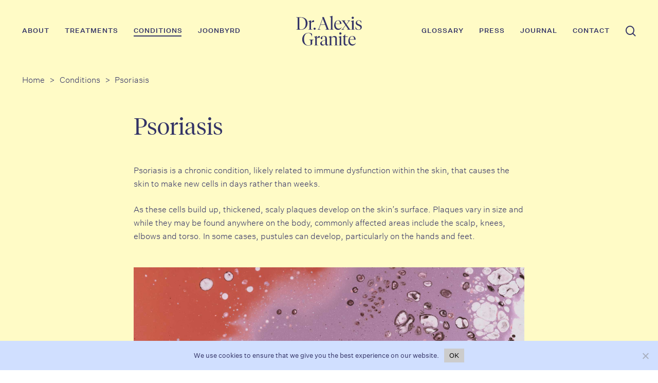

--- FILE ---
content_type: text/html; charset=UTF-8
request_url: https://www.dralexisgranite.com/conditions/psoriasis/
body_size: 74064
content:
<!doctype html>
<html lang="en" prefix="og: https://ogp.me/ns#" class="no-js">
<head>
	<meta charset="UTF-8">
	<meta name="viewport" content="width=device-width, initial-scale=1, maximum-scale=1, user-scalable=0" />
<!-- Search Engine Optimization by Rank Math - https://rankmath.com/ -->
<title>Psoriasis - Dr. Alexis Granite</title>
<meta name="description" content="Psoriasis is a chronic condition, related to immune dysfunction within the skin, that causes the skin to make new cells in days rather than weeks."/>
<meta name="robots" content="follow, index, max-snippet:-1, max-video-preview:-1, max-image-preview:large"/>
<link rel="canonical" href="https://www.dralexisgranite.com/conditions/psoriasis/" />
<meta property="og:locale" content="en_GB" />
<meta property="og:type" content="article" />
<meta property="og:title" content="Psoriasis - Dr. Alexis Granite" />
<meta property="og:description" content="Psoriasis is a chronic condition, related to immune dysfunction within the skin, that causes the skin to make new cells in days rather than weeks." />
<meta property="og:url" content="https://www.dralexisgranite.com/conditions/psoriasis/" />
<meta property="og:site_name" content="Dr. Alexis Granite" />
<meta property="og:updated_time" content="2025-03-05T13:41:45+00:00" />
<meta property="og:image" content="https://www.dralexisgranite.com/wp-content/uploads/2021/03/pawel-czerwinski-9xCJyDefn4k-unsplash-cropped.jpg" />
<meta property="og:image:secure_url" content="https://www.dralexisgranite.com/wp-content/uploads/2021/03/pawel-czerwinski-9xCJyDefn4k-unsplash-cropped.jpg" />
<meta property="og:image:width" content="1920" />
<meta property="og:image:height" content="1299" />
<meta property="og:image:alt" content="Psoriasis" />
<meta property="og:image:type" content="image/jpeg" />
<meta name="twitter:card" content="summary_large_image" />
<meta name="twitter:title" content="Psoriasis - Dr. Alexis Granite" />
<meta name="twitter:description" content="Psoriasis is a chronic condition, related to immune dysfunction within the skin, that causes the skin to make new cells in days rather than weeks." />
<meta name="twitter:image" content="https://www.dralexisgranite.com/wp-content/uploads/2021/03/pawel-czerwinski-9xCJyDefn4k-unsplash-cropped.jpg" />
<script type="application/ld+json" class="rank-math-schema">{"@context":"https://schema.org","@graph":[{"@type":"BreadcrumbList","@id":"https://www.dralexisgranite.com/conditions/psoriasis/#breadcrumb","itemListElement":[{"@type":"ListItem","position":"1","item":{"@id":"https://www.dralexisgranite.com","name":"Home"}},{"@type":"ListItem","position":"2","item":{"@id":"https://www.dralexisgranite.com/conditions/psoriasis/","name":"Psoriasis"}}]}]}</script>
<!-- /Rank Math WordPress SEO plugin -->

<link rel='dns-prefetch' href='//fonts.googleapis.com' />
<link rel="alternate" type="application/rss+xml" title="Dr. Alexis Granite &raquo; Feed" href="https://www.dralexisgranite.com/feed/" />
<link rel="alternate" title="oEmbed (JSON)" type="application/json+oembed" href="https://www.dralexisgranite.com/wp-json/oembed/1.0/embed?url=https%3A%2F%2Fwww.dralexisgranite.com%2Fconditions%2Fpsoriasis%2F" />
<link rel="alternate" title="oEmbed (XML)" type="text/xml+oembed" href="https://www.dralexisgranite.com/wp-json/oembed/1.0/embed?url=https%3A%2F%2Fwww.dralexisgranite.com%2Fconditions%2Fpsoriasis%2F&#038;format=xml" />
<style id='wp-img-auto-sizes-contain-inline-css' type='text/css'>
img:is([sizes=auto i],[sizes^="auto," i]){contain-intrinsic-size:3000px 1500px}
/*# sourceURL=wp-img-auto-sizes-contain-inline-css */
</style>
<link rel='stylesheet' id='acf-vc-integrator-style-css' href='https://www.dralexisgranite.com/wp-content/plugins/acf-vc-integrator/css/acf-vc-integrator-style.css?ver=6.9' type='text/css' media='all' />
<link rel='stylesheet' id='wp-block-library-css' href='https://www.dralexisgranite.com/wp-includes/css/dist/block-library/style.min.css?ver=6.9' type='text/css' media='all' />
<style id='global-styles-inline-css' type='text/css'>
:root{--wp--preset--aspect-ratio--square: 1;--wp--preset--aspect-ratio--4-3: 4/3;--wp--preset--aspect-ratio--3-4: 3/4;--wp--preset--aspect-ratio--3-2: 3/2;--wp--preset--aspect-ratio--2-3: 2/3;--wp--preset--aspect-ratio--16-9: 16/9;--wp--preset--aspect-ratio--9-16: 9/16;--wp--preset--color--black: #000000;--wp--preset--color--cyan-bluish-gray: #abb8c3;--wp--preset--color--white: #ffffff;--wp--preset--color--pale-pink: #f78da7;--wp--preset--color--vivid-red: #cf2e2e;--wp--preset--color--luminous-vivid-orange: #ff6900;--wp--preset--color--luminous-vivid-amber: #fcb900;--wp--preset--color--light-green-cyan: #7bdcb5;--wp--preset--color--vivid-green-cyan: #00d084;--wp--preset--color--pale-cyan-blue: #8ed1fc;--wp--preset--color--vivid-cyan-blue: #0693e3;--wp--preset--color--vivid-purple: #9b51e0;--wp--preset--gradient--vivid-cyan-blue-to-vivid-purple: linear-gradient(135deg,rgb(6,147,227) 0%,rgb(155,81,224) 100%);--wp--preset--gradient--light-green-cyan-to-vivid-green-cyan: linear-gradient(135deg,rgb(122,220,180) 0%,rgb(0,208,130) 100%);--wp--preset--gradient--luminous-vivid-amber-to-luminous-vivid-orange: linear-gradient(135deg,rgb(252,185,0) 0%,rgb(255,105,0) 100%);--wp--preset--gradient--luminous-vivid-orange-to-vivid-red: linear-gradient(135deg,rgb(255,105,0) 0%,rgb(207,46,46) 100%);--wp--preset--gradient--very-light-gray-to-cyan-bluish-gray: linear-gradient(135deg,rgb(238,238,238) 0%,rgb(169,184,195) 100%);--wp--preset--gradient--cool-to-warm-spectrum: linear-gradient(135deg,rgb(74,234,220) 0%,rgb(151,120,209) 20%,rgb(207,42,186) 40%,rgb(238,44,130) 60%,rgb(251,105,98) 80%,rgb(254,248,76) 100%);--wp--preset--gradient--blush-light-purple: linear-gradient(135deg,rgb(255,206,236) 0%,rgb(152,150,240) 100%);--wp--preset--gradient--blush-bordeaux: linear-gradient(135deg,rgb(254,205,165) 0%,rgb(254,45,45) 50%,rgb(107,0,62) 100%);--wp--preset--gradient--luminous-dusk: linear-gradient(135deg,rgb(255,203,112) 0%,rgb(199,81,192) 50%,rgb(65,88,208) 100%);--wp--preset--gradient--pale-ocean: linear-gradient(135deg,rgb(255,245,203) 0%,rgb(182,227,212) 50%,rgb(51,167,181) 100%);--wp--preset--gradient--electric-grass: linear-gradient(135deg,rgb(202,248,128) 0%,rgb(113,206,126) 100%);--wp--preset--gradient--midnight: linear-gradient(135deg,rgb(2,3,129) 0%,rgb(40,116,252) 100%);--wp--preset--font-size--small: 13px;--wp--preset--font-size--medium: 20px;--wp--preset--font-size--large: 36px;--wp--preset--font-size--x-large: 42px;--wp--preset--spacing--20: 0.44rem;--wp--preset--spacing--30: 0.67rem;--wp--preset--spacing--40: 1rem;--wp--preset--spacing--50: 1.5rem;--wp--preset--spacing--60: 2.25rem;--wp--preset--spacing--70: 3.38rem;--wp--preset--spacing--80: 5.06rem;--wp--preset--shadow--natural: 6px 6px 9px rgba(0, 0, 0, 0.2);--wp--preset--shadow--deep: 12px 12px 50px rgba(0, 0, 0, 0.4);--wp--preset--shadow--sharp: 6px 6px 0px rgba(0, 0, 0, 0.2);--wp--preset--shadow--outlined: 6px 6px 0px -3px rgb(255, 255, 255), 6px 6px rgb(0, 0, 0);--wp--preset--shadow--crisp: 6px 6px 0px rgb(0, 0, 0);}:where(.is-layout-flex){gap: 0.5em;}:where(.is-layout-grid){gap: 0.5em;}body .is-layout-flex{display: flex;}.is-layout-flex{flex-wrap: wrap;align-items: center;}.is-layout-flex > :is(*, div){margin: 0;}body .is-layout-grid{display: grid;}.is-layout-grid > :is(*, div){margin: 0;}:where(.wp-block-columns.is-layout-flex){gap: 2em;}:where(.wp-block-columns.is-layout-grid){gap: 2em;}:where(.wp-block-post-template.is-layout-flex){gap: 1.25em;}:where(.wp-block-post-template.is-layout-grid){gap: 1.25em;}.has-black-color{color: var(--wp--preset--color--black) !important;}.has-cyan-bluish-gray-color{color: var(--wp--preset--color--cyan-bluish-gray) !important;}.has-white-color{color: var(--wp--preset--color--white) !important;}.has-pale-pink-color{color: var(--wp--preset--color--pale-pink) !important;}.has-vivid-red-color{color: var(--wp--preset--color--vivid-red) !important;}.has-luminous-vivid-orange-color{color: var(--wp--preset--color--luminous-vivid-orange) !important;}.has-luminous-vivid-amber-color{color: var(--wp--preset--color--luminous-vivid-amber) !important;}.has-light-green-cyan-color{color: var(--wp--preset--color--light-green-cyan) !important;}.has-vivid-green-cyan-color{color: var(--wp--preset--color--vivid-green-cyan) !important;}.has-pale-cyan-blue-color{color: var(--wp--preset--color--pale-cyan-blue) !important;}.has-vivid-cyan-blue-color{color: var(--wp--preset--color--vivid-cyan-blue) !important;}.has-vivid-purple-color{color: var(--wp--preset--color--vivid-purple) !important;}.has-black-background-color{background-color: var(--wp--preset--color--black) !important;}.has-cyan-bluish-gray-background-color{background-color: var(--wp--preset--color--cyan-bluish-gray) !important;}.has-white-background-color{background-color: var(--wp--preset--color--white) !important;}.has-pale-pink-background-color{background-color: var(--wp--preset--color--pale-pink) !important;}.has-vivid-red-background-color{background-color: var(--wp--preset--color--vivid-red) !important;}.has-luminous-vivid-orange-background-color{background-color: var(--wp--preset--color--luminous-vivid-orange) !important;}.has-luminous-vivid-amber-background-color{background-color: var(--wp--preset--color--luminous-vivid-amber) !important;}.has-light-green-cyan-background-color{background-color: var(--wp--preset--color--light-green-cyan) !important;}.has-vivid-green-cyan-background-color{background-color: var(--wp--preset--color--vivid-green-cyan) !important;}.has-pale-cyan-blue-background-color{background-color: var(--wp--preset--color--pale-cyan-blue) !important;}.has-vivid-cyan-blue-background-color{background-color: var(--wp--preset--color--vivid-cyan-blue) !important;}.has-vivid-purple-background-color{background-color: var(--wp--preset--color--vivid-purple) !important;}.has-black-border-color{border-color: var(--wp--preset--color--black) !important;}.has-cyan-bluish-gray-border-color{border-color: var(--wp--preset--color--cyan-bluish-gray) !important;}.has-white-border-color{border-color: var(--wp--preset--color--white) !important;}.has-pale-pink-border-color{border-color: var(--wp--preset--color--pale-pink) !important;}.has-vivid-red-border-color{border-color: var(--wp--preset--color--vivid-red) !important;}.has-luminous-vivid-orange-border-color{border-color: var(--wp--preset--color--luminous-vivid-orange) !important;}.has-luminous-vivid-amber-border-color{border-color: var(--wp--preset--color--luminous-vivid-amber) !important;}.has-light-green-cyan-border-color{border-color: var(--wp--preset--color--light-green-cyan) !important;}.has-vivid-green-cyan-border-color{border-color: var(--wp--preset--color--vivid-green-cyan) !important;}.has-pale-cyan-blue-border-color{border-color: var(--wp--preset--color--pale-cyan-blue) !important;}.has-vivid-cyan-blue-border-color{border-color: var(--wp--preset--color--vivid-cyan-blue) !important;}.has-vivid-purple-border-color{border-color: var(--wp--preset--color--vivid-purple) !important;}.has-vivid-cyan-blue-to-vivid-purple-gradient-background{background: var(--wp--preset--gradient--vivid-cyan-blue-to-vivid-purple) !important;}.has-light-green-cyan-to-vivid-green-cyan-gradient-background{background: var(--wp--preset--gradient--light-green-cyan-to-vivid-green-cyan) !important;}.has-luminous-vivid-amber-to-luminous-vivid-orange-gradient-background{background: var(--wp--preset--gradient--luminous-vivid-amber-to-luminous-vivid-orange) !important;}.has-luminous-vivid-orange-to-vivid-red-gradient-background{background: var(--wp--preset--gradient--luminous-vivid-orange-to-vivid-red) !important;}.has-very-light-gray-to-cyan-bluish-gray-gradient-background{background: var(--wp--preset--gradient--very-light-gray-to-cyan-bluish-gray) !important;}.has-cool-to-warm-spectrum-gradient-background{background: var(--wp--preset--gradient--cool-to-warm-spectrum) !important;}.has-blush-light-purple-gradient-background{background: var(--wp--preset--gradient--blush-light-purple) !important;}.has-blush-bordeaux-gradient-background{background: var(--wp--preset--gradient--blush-bordeaux) !important;}.has-luminous-dusk-gradient-background{background: var(--wp--preset--gradient--luminous-dusk) !important;}.has-pale-ocean-gradient-background{background: var(--wp--preset--gradient--pale-ocean) !important;}.has-electric-grass-gradient-background{background: var(--wp--preset--gradient--electric-grass) !important;}.has-midnight-gradient-background{background: var(--wp--preset--gradient--midnight) !important;}.has-small-font-size{font-size: var(--wp--preset--font-size--small) !important;}.has-medium-font-size{font-size: var(--wp--preset--font-size--medium) !important;}.has-large-font-size{font-size: var(--wp--preset--font-size--large) !important;}.has-x-large-font-size{font-size: var(--wp--preset--font-size--x-large) !important;}
/*# sourceURL=global-styles-inline-css */
</style>

<style id='classic-theme-styles-inline-css' type='text/css'>
/*! This file is auto-generated */
.wp-block-button__link{color:#fff;background-color:#32373c;border-radius:9999px;box-shadow:none;text-decoration:none;padding:calc(.667em + 2px) calc(1.333em + 2px);font-size:1.125em}.wp-block-file__button{background:#32373c;color:#fff;text-decoration:none}
/*# sourceURL=/wp-includes/css/classic-themes.min.css */
</style>
<link rel='stylesheet' id='contact-form-7-css' href='https://www.dralexisgranite.com/wp-content/plugins/contact-form-7/includes/css/styles.css?ver=6.1.3' type='text/css' media='all' />
<style id='contact-form-7-inline-css' type='text/css'>
.wpcf7 .wpcf7-recaptcha iframe {margin-bottom: 0;}.wpcf7 .wpcf7-recaptcha[data-align="center"] > div {margin: 0 auto;}.wpcf7 .wpcf7-recaptcha[data-align="right"] > div {margin: 0 0 0 auto;}
/*# sourceURL=contact-form-7-inline-css */
</style>
<link rel='stylesheet' id='cookie-notice-front-css' href='https://www.dralexisgranite.com/wp-content/plugins/cookie-notice/css/front.min.css?ver=2.5.9' type='text/css' media='all' />
<link rel='stylesheet' id='wpa-css-css' href='https://www.dralexisgranite.com/wp-content/plugins/honeypot/includes/css/wpa.css?ver=2.3.04' type='text/css' media='all' />
<link rel='stylesheet' id='salient-social-css' href='https://www.dralexisgranite.com/wp-content/plugins/salient-social/css/style.css?ver=1.2.2' type='text/css' media='all' />
<style id='salient-social-inline-css' type='text/css'>

  .sharing-default-minimal .nectar-love.loved,
  body .nectar-social[data-color-override="override"].fixed > a:before, 
  body .nectar-social[data-color-override="override"].fixed .nectar-social-inner a,
  .sharing-default-minimal .nectar-social[data-color-override="override"] .nectar-social-inner a:hover,
  .nectar-social.vertical[data-color-override="override"] .nectar-social-inner a:hover {
    background-color: #333366;
  }
  .nectar-social.hover .nectar-love.loved,
  .nectar-social.hover > .nectar-love-button a:hover,
  .nectar-social[data-color-override="override"].hover > div a:hover,
  #single-below-header .nectar-social[data-color-override="override"].hover > div a:hover,
  .nectar-social[data-color-override="override"].hover .share-btn:hover,
  .sharing-default-minimal .nectar-social[data-color-override="override"] .nectar-social-inner a {
    border-color: #333366;
  }
  #single-below-header .nectar-social.hover .nectar-love.loved i,
  #single-below-header .nectar-social.hover[data-color-override="override"] a:hover,
  #single-below-header .nectar-social.hover[data-color-override="override"] a:hover i,
  #single-below-header .nectar-social.hover .nectar-love-button a:hover i,
  .nectar-love:hover i,
  .hover .nectar-love:hover .total_loves,
  .nectar-love.loved i,
  .nectar-social.hover .nectar-love.loved .total_loves,
  .nectar-social.hover .share-btn:hover, 
  .nectar-social[data-color-override="override"].hover .nectar-social-inner a:hover,
  .nectar-social[data-color-override="override"].hover > div:hover span,
  .sharing-default-minimal .nectar-social[data-color-override="override"] .nectar-social-inner a:not(:hover) i,
  .sharing-default-minimal .nectar-social[data-color-override="override"] .nectar-social-inner a:not(:hover) {
    color: #333366;
  }
/*# sourceURL=salient-social-inline-css */
</style>
<link rel='stylesheet' id='uaf_client_css-css' href='https://www.dralexisgranite.com/wp-content/uploads/useanyfont/uaf.css?ver=1763641423' type='text/css' media='all' />
<link rel='stylesheet' id='wpcf7-redirect-script-frontend-css' href='https://www.dralexisgranite.com/wp-content/plugins/wpcf7-redirect/build/assets/frontend-script.css?ver=2c532d7e2be36f6af233' type='text/css' media='all' />
<link rel='stylesheet' id='trp-language-switcher-style-css' href='https://www.dralexisgranite.com/wp-content/plugins/translatepress-multilingual/assets/css/trp-language-switcher.css?ver=3.0.4' type='text/css' media='all' />
<link rel='stylesheet' id='font-awesome-css' href='https://www.dralexisgranite.com/wp-content/themes/salient/css/font-awesome-legacy.min.css?ver=4.7.1' type='text/css' media='all' />
<link rel='stylesheet' id='salient-grid-system-css' href='https://www.dralexisgranite.com/wp-content/themes/salient/css/build/grid-system.css?ver=15.0.9' type='text/css' media='all' />
<link rel='stylesheet' id='main-styles-css' href='https://www.dralexisgranite.com/wp-content/themes/salient/css/build/style.css?ver=15.0.9' type='text/css' media='all' />
<link rel='stylesheet' id='nectar-header-layout-centered-logo-between-menu-css' href='https://www.dralexisgranite.com/wp-content/themes/salient/css/build/header/header-layout-centered-logo-between-menu.css?ver=15.0.9' type='text/css' media='all' />
<link rel='stylesheet' id='nectar-single-styles-css' href='https://www.dralexisgranite.com/wp-content/themes/salient/css/build/single.css?ver=15.0.9' type='text/css' media='all' />
<link rel='stylesheet' id='nectar_default_font_open_sans-css' href='https://fonts.googleapis.com/css?family=Open+Sans%3A300%2C400%2C600%2C700&#038;subset=latin%2Clatin-ext' type='text/css' media='all' />
<link rel='stylesheet' id='responsive-css' href='https://www.dralexisgranite.com/wp-content/themes/salient/css/build/responsive.css?ver=15.0.9' type='text/css' media='all' />
<link rel='stylesheet' id='select2-css' href='https://www.dralexisgranite.com/wp-content/themes/salient/css/build/plugins/select2.css?ver=4.0.1' type='text/css' media='all' />
<link rel='stylesheet' id='skin-material-css' href='https://www.dralexisgranite.com/wp-content/themes/salient/css/build/skin-material.css?ver=15.0.9' type='text/css' media='all' />
<style id='skin-material-inline-css' type='text/css'>
.nectar-color-accent-color,body a,label span,body [class^="icon-"].icon-default-style,.blog-recent[data-style*="classic_enhanced"] .post-meta a:hover i,.masonry.classic_enhanced .post .post-meta a:hover i,.post .post-header h2 a,.post .post-header a:hover,.post .post-header a:focus,#single-below-header a:hover,#single-below-header a:focus,.comment-list .pingback .comment-body > a:hover,[data-style="list_featured_first_row"] .meta-category a,[data-style="list_featured_first_row"] .meta-category a,.nectar-fancy-box[data-style="color_box_hover"][data-color="accent-color"] .icon-default-style,div[data-style="minimal"] .toggle:hover > .toggle-title a,div[data-style="minimal"] .toggle.open > .toggle-title a,#footer-outer #copyright li a i:hover,.ascend .comment-list .reply a,body.material .widget:not(.nectar_popular_posts_widget):not(.recent_posts_extra_widget) li a:hover,body.material #sidebar .widget:not(.nectar_popular_posts_widget):not(.recent_posts_extra_widget) li a:hover,body.material #footer-outer .widget:not(.nectar_popular_posts_widget):not(.recent_posts_extra_widget) li a:hover,#top nav .sf-menu .current_page_item > a .sf-sub-indicator i,#top nav .sf-menu .current_page_ancestor > a .sf-sub-indicator i,.sf-menu > .current_page_ancestor > a > .sf-sub-indicator i,.material .widget .tagcloud a,#single-below-header a:hover [class^="icon-"],.wpcf7-form .wpcf7-not-valid-tip,#header-outer .nectar-menu-label{color:#333366;}#header-outer:not(.transparent) .nectar-mobile-only.mobile-header .menu-title-text:after{border-color:#333366!important;}#header-outer #top nav > ul > .button_bordered > a:hover,#header-outer:not(.transparent) #social-in-menu a i:after,.sf-menu > li > a:hover > .sf-sub-indicator i,.sf-menu > li > a:active > .sf-sub-indicator i,.sf-menu > .sfHover > a > .sf-sub-indicator i,.sf-menu .megamenu > ul > li:hover > a,#header-outer nav > ul > .megamenu > ul > li > a:hover,#header-outer nav > ul > .megamenu > ul > .sfHover > a,#header-outer nav > ul > .megamenu > ul > li > a:focus,#top nav ul #nectar-user-account a:hover span,#top nav ul #search-btn a:hover span,#top nav ul .slide-out-widget-area-toggle a:hover span,body.material:not([data-header-color="custom"]) #header-outer:not([data-format="left-header"]) #top ul.cart_list a:hover,body.material #header-outer:not(.transparent) .cart-outer:hover .cart-menu-wrap .icon-salient-cart,#header-outer:not([data-format="left-header"]) nav > ul > .megamenu ul ul .current-menu-item.has-ul > a,#header-outer:not([data-format="left-header"]) nav > ul > .megamenu ul ul .current-menu-ancestor.has-ul > a,body #header-secondary-outer #social a:hover i,body #header-secondary-outer #social a:focus i,#footer-outer a:focus,#footer-outer a:hover,.recent-posts .post-header a:hover,.result a:hover,.post-area.standard-minimal .post .post-meta .date a,.post-area.standard-minimal .post .post-header h2 a:hover,.post-area.standard-minimal .post .more-link:hover span,.post-area.standard-minimal .post .more-link span:after,.post-area.standard-minimal .post .minimal-post-meta a:hover,.single .post .post-meta a:hover,.single .post .post-meta a:focus,.single #single-meta div a:hover i,.single #single-meta div:hover > a,.single #single-meta div:focus > a,.comment-list .comment-meta a:hover,.comment-list .comment-meta a:focus,.result .title a,.circle-border,.home .blog-recent:not([data-style="list_featured_first_row"]) .col .post-header a:hover,.home .blog-recent .col .post-header h3 a,.comment-author a:hover,.comment-author a:focus,.project-attrs li i,.nectar-milestone .number.accent-color,body #portfolio-nav a:hover i,span.accent-color,.portfolio-items .nectar-love:hover i,.portfolio-items .nectar-love.loved i,body .hovered .nectar-love i,body:not(.material) #search-outer #search #close a span:hover,.carousel-wrap[data-full-width="true"] .carousel-heading a:hover i,#search-outer .ui-widget-content li:hover *,#search-outer .ui-widget-content .ui-state-focus *,.portfolio-filters-inline .container ul li .active,.svg-icon-holder[data-color="accent-color"],.team-member .accent-color:hover,.blog-recent[data-style="minimal"] .col > span,.blog-recent[data-style="title_only"] .col:hover .post-header .title,body #pagination .page-numbers.prev:hover,body #pagination .page-numbers.next:hover,body #pagination a.page-numbers:hover,body #pagination a.page-numbers:focus,body[data-form-submit="see-through"] input[type=submit],body[data-form-submit="see-through"] button[type=submit],.nectar_icon_wrap[data-color="accent-color"] i,.nectar_team_member_close .inner:before,body:not([data-header-format="left-header"]) nav > ul > .megamenu > ul > li > ul > .has-ul > a:hover,body:not([data-header-format="left-header"]) nav > ul > .megamenu > ul > li > ul > .has-ul > a:focus,.masonry.material .masonry-blog-item .meta-category a,body .wpb_row .span_12 .portfolio-filters-inline[data-color-scheme="accent-color-underline"].full-width-section .active,body .wpb_row .span_12 .portfolio-filters-inline[data-color-scheme="accent-color-underline"].full-width-section a:hover,.material .comment-list .reply a:hover,.material .comment-list .reply a:focus,.material .widget li:not(.has-img) a:hover .post-title,.material #sidebar .widget li:not(.has-img) a:hover .post-title,.material #sidebar .widget ul[data-style="featured-image-left"] li a:hover .post-title,.material #sidebar .widget .tagcloud a,.single.material .post-area .content-inner > .post-tags a,.post-area.featured_img_left .meta-category a,.post-meta .icon-salient-heart-2.loved,body.material .nectar-button.see-through.accent-color[data-color-override="false"],div[data-style="minimal_small"] .toggle.accent-color > .toggle-title a:hover,div[data-style="minimal_small"] .toggle.accent-color.open > .toggle-title a,.testimonial_slider[data-rating-color="accent-color"] .star-rating .filled:before,.nectar_single_testimonial[data-color="accent-color"] p .open-quote,.nectar-quick-view-box .star-rating,.widget_search .search-form button[type=submit] .icon-salient-search,body.search-no-results .search-form button[type=submit] .icon-salient-search{color:#333366!important;}.nectar-bg-accent-color,.nectar-bg-hover-accent-color:hover,#ajax-content-wrap .nectar-bg-pseudo-accent-color:before,[data-style="list_featured_first_row"] .meta-category a:before,.tabbed > ul li .active-tab,.tabbed > ul li .active-tab:hover,.wpb_row .nectar-post-grid-filters[data-active-color="accent-color"] a:after,.testimonial_slider[data-style="multiple_visible"][data-color*="accent-color"] .flickity-page-dots .dot.is-selected:before,.testimonial_slider[data-style="multiple_visible"][data-color*="accent-color"] blockquote.is-selected p,.nectar_video_lightbox.nectar-button[data-color="default-accent-color"],.nectar_video_lightbox.nectar-button[data-color="transparent-accent-color"]:hover,.nectar-cta[data-color="accent-color"]:not([data-style="material"]) .link_wrap,.flex-direction-nav a,.carousel-prev:hover,.carousel-next:hover,.nectar-flickity[data-controls*="arrows_overlaid"][data-control-color="accent-color"] .flickity-prev-next-button:hover:before,.nectar-flickity[data-controls="default"][data-control-color="accent-color"] .flickity-page-dots .dot:before,.nectar-flickity[data-controls="touch_total"][data-control-color="accent-color"] .visualized-total span,[class*=" icon-"],.toggle.open > .toggle-title a,div[data-style="minimal"] .toggle.open > .toggle-title i:after,div[data-style="minimal"] .toggle:hover > .toggle-title i:after,div[data-style="minimal"] .toggle.open > .toggle-title i:before,div[data-style="minimal"] .toggle:hover > .toggle-title i:before,div[data-style="minimal_small"] .toggle.accent-color > .toggle-title:after,.main-content .widget_calendar caption,#footer-outer .widget_calendar caption,.post .more-link span:hover,.post.format-quote .post-content .quote-inner,.post.format-link .post-content .link-inner,.nectar-post-grid-wrap[data-load-more-color="accent-color"] .load-more:hover,.format-status .post-content .status-inner,.nectar-post-grid-item.nectar-new-item .inner:before,input[type=submit]:hover,input[type="button"]:hover,body[data-form-submit="regular"] input[type=submit],body[data-form-submit="regular"] button[type=submit],body[data-form-submit="regular"] .container-wrap .span_12.light input[type=submit]:hover,body[data-form-submit="regular"] .container-wrap .span_12.light button[type=submit]:hover,#slide-out-widget-area,#slide-out-widget-area-bg.fullscreen,#slide-out-widget-area-bg.fullscreen-split,#slide-out-widget-area-bg.fullscreen-alt .bg-inner,body.material #slide-out-widget-area-bg.slide-out-from-right,.widget .material .widget .tagcloud a:before,.nectar-hor-list-item[data-hover-effect="full_border"][data-color="accent-color"] .nectar-list-item-btn:hover,#header-outer[data-lhe="animated_underline"] .nectar-header-text-content a:after,.nectar-slide-in-cart.style_slide_in_click .widget_shopping_cart .nectar-notice,.woocommerce #review_form #respond .form-submit #submit,#header-outer .nectar-menu-label:before{background-color:#333366;}.orbit-wrapper .slider-nav .right,.orbit-wrapper .slider-nav .left,.progress li span,.nectar-progress-bar span,#footer-outer #footer-widgets .col .tagcloud a:hover,#sidebar .widget .tagcloud a:hover,#fp-nav.tooltip ul li .fp-tooltip .tooltip-inner,#pagination .next a:hover,#pagination .prev a:hover,.comment-list .reply a:hover,.comment-list .reply a:focus,.icon-normal,.bar_graph li span,.nectar-button[data-color-override="false"].regular-button,.nectar-button.tilt.accent-color,body .swiper-slide .button.transparent_2 .primary-color:hover,#footer-outer #footer-widgets .col input[type="submit"],.blog-recent .more-link span:hover,.post-tags a:hover,#to-top:hover,#to-top.dark:hover,body[data-button-style*="rounded"] #to-top:after,#pagination a.page-numbers:hover,#pagination span.page-numbers.current,.portfolio-items .col[data-default-color="true"] .work-item:not(.style-3) .work-info-bg,.portfolio-items .col[data-default-color="true"] .bottom-meta,.portfolio-items .col.nectar-new-item .inner-wrap:before,.portfolio-filters-inline[data-color-scheme="accent-color-underline"] a:after,.portfolio-filters a,.portfolio-filters #sort-portfolio,.project-attrs li span,.portfolio-filters,.portfolio-filters-inline[data-color-scheme="accent-color"],.bottom_controls #portfolio-nav .controls li a i:after,.bottom_controls #portfolio-nav ul:first-child li#all-items a:hover i,.single-portfolio .facebook-share a:hover,.single-portfolio .twitter-share a:hover,.single-portfolio .pinterest-share a:hover,.single-post .facebook-share a:hover,.single-post .twitter-share a:hover,.single-post .pinterest-share a:hover,.mejs-controls .mejs-time-rail .mejs-time-current,.mejs-controls .mejs-volume-button .mejs-volume-slider .mejs-volume-current,.mejs-controls .mejs-horizontal-volume-slider .mejs-horizontal-volume-current,.post.quote .content-inner .quote-inner .whole-link,.masonry.classic_enhanced .post.quote.wide_tall .post-content a:hover .quote-inner,.masonry.classic_enhanced .post.link.wide_tall .post-content a:hover .link-inner,.iosSlider .prev_slide:hover,.iosSlider .next_slide:hover,#header-outer .widget_shopping_cart a.button,#header-outer a.cart-contents .cart-wrap span,#header-outer #mobile-cart-link .cart-wrap span,#top nav ul .slide-out-widget-area-toggle a:hover .lines,#top nav ul .slide-out-widget-area-toggle a:hover .lines:after,#top nav ul .slide-out-widget-area-toggle a:hover .lines:before,#top nav ul .slide-out-widget-area-toggle a:hover .lines-button:after,#header-outer .widget_shopping_cart a.button,body[data-header-format="left-header"] #header-outer[data-lhe="animated_underline"] #top nav ul li:not([class*="button_"]) > a span:after,#buddypress a.button:focus,.swiper-slide .button.solid_color a,.swiper-slide .button.solid_color_2 a,.select2-container .select2-choice:hover,.select2-dropdown-open .select2-choice,body[data-fancy-form-rcs="1"] .select2-container--default .select2-selection--single:hover,body[data-fancy-form-rcs="1"] .select2-container--default.select2-container--open .select2-selection--single,#top nav > ul > .button_solid_color > a:before,#header-outer.transparent #top nav > ul > .button_solid_color > a:before,.twentytwenty-handle,.twentytwenty-horizontal .twentytwenty-handle:before,.twentytwenty-horizontal .twentytwenty-handle:after,.twentytwenty-vertical .twentytwenty-handle:before,.twentytwenty-vertical .twentytwenty-handle:after,.masonry.classic_enhanced .posts-container article .meta-category a:hover,.blog-recent[data-style*="classic_enhanced"] .meta-category a:hover,.masonry.classic_enhanced .posts-container article .video-play-button,.masonry.material .masonry-blog-item .meta-category a:before,.material.masonry .masonry-blog-item .video-play-button,.masonry.material .quote-inner:before,.masonry.material .link-inner:before,.nectar-recent-posts-slider .container .strong span:before,#page-header-bg[data-post-hs="default_minimal"] .inner-wrap > a:hover,#page-header-bg[data-post-hs="default_minimal"] .inner-wrap > a:focus,.single .heading-title[data-header-style="default_minimal"] .meta-category a:hover,.single .heading-title[data-header-style="default_minimal"] .meta-category a:focus,.nectar-fancy-box:after,.divider-small-border[data-color="accent-color"],.divider-border[data-color="accent-color"],.nectar-animated-title[data-color="accent-color"] .nectar-animated-title-inner:after,#fp-nav:not(.light-controls).tooltip_alt ul li a span:after,#fp-nav.tooltip_alt ul li a span:after,.nectar-video-box[data-color="default-accent-color"] .nectar_video_lightbox,body .nectar-video-box[data-color="default-accent-color"][data-hover="zoom_button"] .nectar_video_lightbox:after,.nectar_video_lightbox.play_button_with_text[data-color="default-accent-color"]:not([data-style="small"]) .play > .inner-wrap:before,.span_12.dark .owl-theme .owl-dots .owl-dot.active span,.span_12.dark .owl-theme .owl-dots .owl-dot:hover span,.nectar-recent-posts-single_featured .strong a,.post-area.standard-minimal .post .more-link span:before,.nectar-slide-in-cart .widget_shopping_cart a.button,.related-posts[data-style="material"] .meta-category a:before,.post-area.featured_img_left .meta-category a:before,body.material #page-header-bg.fullscreen-header .inner-wrap >a,.nectar-hor-list-item[data-color="accent-color"]:before,.material #sidebar .widget .tagcloud a:before,.single .post-area .content-inner > .post-tags a:before,.auto_meta_overlaid_spaced .post.quote .n-post-bg:after,.auto_meta_overlaid_spaced .post.link .n-post-bg:after,.post-area.featured_img_left .posts-container .article-content-wrap .video-play-button,.post-area.featured_img_left .post .quote-inner:before,.post-area.featured_img_left .link-inner:before,.nectar-recent-posts-single_featured.multiple_featured .controls li:after,.nectar-recent-posts-single_featured.multiple_featured .controls .active:before,.nectar-fancy-box[data-color="accent-color"]:not([data-style="default"]) .box-bg:after,body.material[data-button-style^="rounded"] .nectar-button.see-through.accent-color[data-color-override="false"] i,body.material .nectar-video-box[data-color="default-accent-color"] .nectar_video_lightbox:before,.nectar_team_member_overlay .team_member_details .bio-inner .mobile-close:before,.nectar_team_member_overlay .team_member_details .bio-inner .mobile-close:after,.fancybox-navigation button:hover:before,button[type=submit]:hover,button[type=submit]:focus,body[data-form-submit="see-through"] input[type=submit]:hover,body[data-form-submit="see-through"].woocommerce #respond input#submit:hover,html body[data-form-submit="see-through"] button[type=submit]:hover,body[data-form-submit="see-through"] .container-wrap .span_12.light input[type=submit]:hover,body[data-form-submit="see-through"] .container-wrap .span_12.light button[type=submit]:hover,body.original .bypostauthor .comment-body:before,.widget_layered_nav ul.yith-wcan-label li a:hover,.widget_layered_nav ul.yith-wcan-label .chosen a,.nectar-next-section-wrap.bounce a:before,body .nectar-button.see-through-2[data-hover-color-override="false"]:hover{background-color:#333366!important;}#header-outer #top nav > ul > li:not(.megamenu) ul a:hover,#header-outer:not([data-format="left-header"]) #top nav > ul > li:not(.megamenu) .sfHover > a,#header-outer #top nav > ul > li:not(.megamenu) .sfHover > a,#header-outer:not([data-format="left-header"]) #top nav > ul > li:not(.megamenu) ul a:hover,#header-outer:not([data-format="left-header"]) #top nav > ul > li:not(.megamenu) ul .current-menu-item > a,#header-outer:not([data-format="left-header"]) #top nav > ul > li:not(.megamenu) ul .current-menu-ancestor > a,#header-outer nav > ul > .megamenu > ul ul li a:hover,#header-outer nav > ul > .megamenu > ul ul li a:focus,#header-outer nav > ul > .megamenu > ul ul .sfHover > a,#header-secondary-outer ul > li:not(.megamenu) .sfHover > a,#header-secondary-outer ul > li:not(.megamenu) ul a:hover,#header-secondary-outer ul > li:not(.megamenu) ul a:focus,body:not([data-header-format="left-header"]) #header-outer nav > ul > .megamenu > ul ul .current-menu-item > a{background-color:#333366!important;}#header-outer[data-format="left-header"] #top nav > ul > li:not(.megamenu) ul a:hover{color:#333366;}#header-outer[data-format="left-header"] .sf-menu .sub-menu .current-menu-item > a,.sf-menu ul .open-submenu > a{color:#333366!important;}body[data-form-style="minimal"] input[type=text]:focus,body[data-form-style="minimal"].woocommerce-cart table.cart .actions .coupon .input-text:focus,body[data-form-style="minimal"] textarea:focus,body[data-form-style="minimal"] input[type=email]:focus,body[data-form-style="minimal"] input[type=search]:focus,body[data-form-style="minimal"] input[type=password]:focus,body[data-form-style="minimal"] input[type=tel]:focus,body[data-form-style="minimal"] input[type=url]:focus,body[data-form-style="minimal"] input[type=date]:focus,body[data-form-style="minimal"] input[type=number]:focus,body[data-form-style="minimal"] select:focus{border-color:#333366;}.tabbed > ul li .active-tab,body.material input[type=text]:focus,body.material textarea:focus,body.material input[type=email]:focus,body.material input[type=search]:focus,body.material input[type=password]:focus,body.material input[type=tel]:focus,body.material input[type=url]:focus,body.material input[type=date]:focus,body.material input[type=number]:focus,body.material select:focus,.row .col .wp-caption .wp-caption-text,.material.woocommerce-page input#coupon_code:focus,.material #search-outer #search input[type="text"],#header-outer[data-lhe="animated_underline"] #top nav > ul > li > a .menu-title-text:after,div[data-style="minimal"] .toggle.default.open i,div[data-style="minimal"] .toggle.default:hover i,div[data-style="minimal"] .toggle.accent-color.open i,div[data-style="minimal"] .toggle.accent-color:hover i,.single #single-meta div a:hover,.single #single-meta div a:focus,.single .fullscreen-blog-header #single-below-header > span a:hover,.blog-title #single-meta .nectar-social.hover > div a:hover,.nectar-hor-list-item[data-hover-effect="full_border"][data-color="accent-color"]:hover,.material.woocommerce-page[data-form-style="default"] div input#coupon_code:focus{border-color:#333366;}body[data-form-style="minimal"] label:after,body .recent_projects_widget a:hover img,.recent_projects_widget a:hover img,#sidebar #flickr a:hover img,body .nectar-button.see-through-2[data-hover-color-override="false"]:hover,#footer-outer #flickr a:hover img,#featured article .post-title a:hover,body #featured article .post-title a:hover,div.wpcf7-validation-errors,.select2-container .select2-choice:hover,.select2-dropdown-open .select2-choice,body:not(.original) .bypostauthor img.avatar,.material blockquote::before,blockquote.wp-block-quote:before,#header-outer:not(.transparent) #top nav > ul > .button_bordered > a:hover:before,.single #project-meta ul li:not(.meta-share-count):hover a,body[data-button-style="rounded"] #pagination > a:hover,body[data-form-submit="see-through"] input[type=submit],body[data-form-submit="see-through"] button[type=submit],.span_12.dark .nectar_video_lightbox.play_button_with_text[data-color="default-accent-color"] .play:before,.span_12.dark .nectar_video_lightbox.play_button_with_text[data-color="default-accent-color"] .play:after,#header-secondary-outer[data-lhe="animated_underline"] nav > .sf-menu >li >a .menu-title-text:after,body.material .nectar-button.see-through.accent-color[data-color-override="false"],.woocommerce-page.material .widget_price_filter .ui-slider .ui-slider-handle,body[data-form-submit="see-through"] button[type=submit]:not(.search-widget-btn),.woocommerce-account[data-form-submit="see-through"] .woocommerce-form-login button.button,.woocommerce-account[data-form-submit="see-through"] .woocommerce-form-register button.button,body[data-form-submit="see-through"] .woocommerce #order_review #payment #place_order,body[data-fancy-form-rcs="1"] .select2-container--default .select2-selection--single:hover,body[data-fancy-form-rcs="1"] .select2-container--default.select2-container--open .select2-selection--single,.gallery a:hover img{border-color:#333366!important;}.nectar-highlighted-text[data-using-custom-color="false"]:not([data-style="text_outline"]) em{background-image:linear-gradient(to right,rgba(51,51,102,0.3) 0,rgba(51,51,102,0.3) 100%);}.nectar-highlighted-text[data-using-custom-color="false"][data-style="regular_underline"] a em,.nectar-highlighted-text[data-using-custom-color="false"][data-style="regular_underline"] em.has-link{background-image:linear-gradient(to right,rgba(51,51,102,0.3) 0,rgba(51,51,102,0.3) 100%),linear-gradient(to right,#333366 0,#333366 100%);}.nectar_icon_wrap .svg-icon-holder[data-color="accent-color"] svg path{stroke:#333366!important;}body.material[data-button-style^="rounded"] .nectar-button.see-through.accent-color[data-color-override="false"] i:after{box-shadow:#333366 0 8px 15px;opacity:0.24;}.nectar-fancy-box[data-style="color_box_hover"][data-color="accent-color"]:before{box-shadow:0 30px 90px #333366;}.nectar-fancy-box[data-style="hover_desc"][data-color="accent-color"] .box-bg:after{background:linear-gradient(to bottom,rgba(0,0,0,0),#333366 100%);}#footer-outer[data-link-hover="underline"][data-custom-color="false"] #footer-widgets ul:not([class*="nectar_blog_posts"]):not(.cart_list) a:not(.tag-cloud-link):not(.nectar-button),#footer-outer[data-link-hover="underline"] #footer-widgets .textwidget a:not(.nectar-button){background-image:linear-gradient(to right,#333366 0,#333366 100%);}#search-results .result .title a{background-image:linear-gradient(to right,#333366 0,#333366 100%);}.container-wrap .bottom_controls #portfolio-nav ul:first-child li#all-items a:hover i{box-shadow:-.6em 0 #333366,-.6em .6em #333366,.6em 0 #333366,.6em -.6em #333366,0 -.6em #333366,-.6em -.6em #333366,0 .6em #333366,.6em .6em #333366;}#fp-nav:not(.light-controls).tooltip_alt ul li a.active span,#fp-nav.tooltip_alt ul li a.active span{box-shadow:inset 0 0 0 2px #333366;-webkit-box-shadow:inset 0 0 0 2px #333366;}.default-loading-icon:before{border-top-color:#333366!important;}#header-outer a.cart-contents span:before,#fp-nav.tooltip ul li .fp-tooltip .tooltip-inner:after{border-color:transparent #333366!important;}body .testimonial_slider[data-style="multiple_visible"][data-color*="accent-color"] blockquote .bottom-arrow:after,body .dark .testimonial_slider[data-style="multiple_visible"][data-color*="accent-color"] blockquote .bottom-arrow:after,.portfolio-items[data-ps="6"] .bg-overlay,.portfolio-items[data-ps="6"].no-masonry .bg-overlay,.nectar_team_member_close .inner,.nectar_team_member_overlay .team_member_details .bio-inner .mobile-close{border-color:#333366;}.widget .nectar_widget[class*="nectar_blog_posts_"] .arrow-circle svg circle,.nectar-woo-flickity[data-controls="arrows-and-text"] .flickity-prev-next-button svg circle.time{stroke:#333366;}.im-icon-wrap[data-color="accent-color"] path{fill:#333366;}@media only screen and (min-width :1px) and (max-width :1000px){body #featured article .post-title > a{background-color:#333366;}body #featured article .post-title > a{border-color:#333366;}}#header-outer .widget_shopping_cart .cart_list li a.remove,.original #header-outer .woocommerce.widget_shopping_cart .cart_list li a.remove,.stock.out-of-stock,#header-outer #top nav > ul > .button_bordered_2 > a:hover,#header-outer[data-lhe="default"] #top nav > ul > .button_bordered_2 > a:hover,#header-outer[data-lhe="default"] #top nav .sf-menu .button_bordered_2.current-menu-item > a{color:#ffffff!important;}#top nav > ul > .button_solid_color_2 > a:before,#header-outer.transparent #top nav > ul > .button_solid_color_2 > a:before,body[data-slide-out-widget-area-style="slide-out-from-right"]:not([data-header-color="custom"]).material .slide_out_area_close:before,#header-outer .widget_shopping_cart a.button,.woocommerce ul.products li.product .onsale,.woocommerce-page ul.products li.product .onsale,.woocommerce span.onsale,.woocommerce-page span.onsale{background-color:#ffffff;}#header-outer .woocommerce.widget_shopping_cart .cart_list li a.remove,#header-outer .woocommerce.widget_shopping_cart .cart_list li a.remove,#header-outer:not(.transparent) #top nav > ul > .button_bordered_2 > a:hover:before{border-color:#ffffff;}.nectar-color-extra-color-1,.testimonial_slider[data-rating-color="extra-color-1"] .star-rating .filled:before,div[data-style="minimal"] .toggle.extra-color-1:hover > .toggle-title a,div[data-style="minimal"] .toggle.extra-color-1.open > .toggle-title a,div[data-style="minimal_small"] .toggle.extra-color-1 > .toggle-title a:hover,div[data-style="minimal_small"] .toggle.extra-color-1.open > .toggle-title a{color:#ffffff;}.nectar-milestone .number.extra-color-1,span.extra-color-1,.team-member .social.extra-color-1 li a,body [class^="icon-"].icon-default-style.extra-color-1,body [class^="icon-"].icon-default-style[data-color="extra-color-1"],.team-member .extra-color-1:hover,.svg-icon-holder[data-color="extra-color-1"],.nectar_icon_wrap[data-color="extra-color-1"] i,body .wpb_row .span_12 .portfolio-filters-inline[data-color-scheme="extra-color-1-underline"].full-width-section .active,body .wpb_row .span_12 .portfolio-filters-inline[data-color-scheme="extra-color-1-underline"].full-width-section a:hover,body.material .nectar-button.see-through.extra-color-1[data-color-override="false"],.nectar_single_testimonial[data-color="extra-color-1"] p .open-quote,.no-highlight.extra-color-1 h3{color:#ffffff!important;}.nectar-bg-extra-color-1,#ajax-content-wrap .nectar-bg-pseudo-extra-color-1:before,.wpb_row .nectar-post-grid-filters[data-active-color="extra-color-1"] a:after,.testimonial_slider[data-style="multiple_visible"][data-color*="extra-color-1"] .flickity-page-dots .dot.is-selected:before,.testimonial_slider[data-style="multiple_visible"][data-color*="extra-color-1"] blockquote.is-selected p,.nectar-button.nectar_video_lightbox[data-color="default-extra-color-1"],.nectar_video_lightbox.nectar-button[data-color="transparent-extra-color-1"]:hover,.nectar-cta[data-color="extra-color-1"]:not([data-style="material"]) .link_wrap,.nectar-flickity[data-controls*="arrows_overlaid"][data-control-color="extra-color-1"] .flickity-prev-next-button:hover:before,.nectar-flickity[data-controls="default"][data-control-color="extra-color-1"] .flickity-page-dots .dot:before,.nectar-flickity[data-controls="touch_total"][data-control-color="extra-color-1"] .visualized-total span,.nectar-post-grid-wrap[data-load-more-color="extra-color-1"] .load-more:hover,[class*=" icon-"].extra-color-1.icon-normal,div[data-style="minimal"] .toggle.extra-color-1.open i:after,div[data-style="minimal"] .toggle.extra-color-1:hover i:after,div[data-style="minimal"] .toggle.open.extra-color-1 i:before,div[data-style="minimal"] .toggle.extra-color-1:hover i:before,div[data-style="minimal_small"] .toggle.extra-color-1 > .toggle-title:after,.toggle.open.extra-color-1 > .toggle-title a,.nectar-hor-list-item[data-hover-effect="full_border"][data-color="extra-color-1"] .nectar-list-item-btn:hover{background-color:#ffffff;}.nectar-button.regular-button.extra-color-1,.nectar-button.tilt.extra-color-1,body .swiper-slide .button.transparent_2 .extra-color-1:hover,#sidebar .widget:hover [class^="icon-"].icon-3x.extra-color-1:not(.alt-style),.portfolio-filters-inline[data-color-scheme="extra-color-1"],.portfolio-filters[data-color-scheme="extra-color-1"] #sort-portfolio,.portfolio-filters[data-color-scheme="extra-color-1"] a,.nectar-fancy-box[data-color="extra-color-1"]:after,.divider-small-border[data-color="extra-color-1"],.divider-border[data-color="extra-color-1"],.nectar-animated-title[data-color="extra-color-1"] .nectar-animated-title-inner:after,.portfolio-filters-inline[data-color-scheme="extra-color-1-underline"] a:after,.nectar-video-box[data-color="extra-color-1"] .nectar_video_lightbox,body .nectar-video-box[data-color="extra-color-1"][data-hover="zoom_button"] .nectar_video_lightbox:after,.nectar_video_lightbox.play_button_with_text[data-color="extra-color-1"]:not([data-style="small"]) .play > .inner-wrap:before,body.material .nectar-video-box[data-color="extra-color-1"] .nectar_video_lightbox:before,.nectar-hor-list-item[data-color="extra-color-1"]:before,.nectar-fancy-box[data-color="extra-color-1"]:not([data-style="default"]) .box-bg:after,body.material[data-button-style^="rounded"] .nectar-button.see-through.extra-color-1[data-color-override="false"] i,.nectar-recent-posts-single_featured.multiple_featured .controls[data-color="extra-color-1"] li:after,.extra-color-1.icon-normal,.bar_graph li .extra-color-1,.nectar-progress-bar .extra-color-1,.swiper-slide .button.solid_color .extra-color-1,.swiper-slide .button.solid_color_2 .extra-color-1{background-color:#ffffff!important;}.nectar_icon_wrap .svg-icon-holder[data-color="extra-color-1"] svg path{stroke:#ffffff!important;}body.material[data-button-style^="rounded"] .nectar-button.see-through.extra-color-1[data-color-override="false"] i:after{box-shadow:#ffffff 0 8px 15px;opacity:0.24;}.nectar-fancy-box[data-style="color_box_hover"][data-color="extra-color-1"]:before{box-shadow:0 30px 90px #ffffff;}.nectar-fancy-box[data-style="hover_desc"][data-color="extra-color-1"] .box-bg:after{background:linear-gradient(to bottom,rgba(0,0,0,0),#ffffff 100%);}body .testimonial_slider[data-style="multiple_visible"][data-color*="extra-color-1"] blockquote .bottom-arrow:after,body .dark .testimonial_slider[data-style="multiple_visible"][data-color*="extra-color-1"] blockquote .bottom-arrow:after,div[data-style="minimal"] .toggle.open.extra-color-1 i,div[data-style="minimal"] .toggle.extra-color-1:hover i,.span_12.dark .nectar_video_lightbox.play_button_with_text[data-color="extra-color-1"] .play:before,.span_12.dark .nectar_video_lightbox.play_button_with_text[data-color="extra-color-1"] .play:after,.nectar-hor-list-item[data-hover-effect="full_border"][data-color="extra-color-1"]:hover{border-color:#ffffff;}body.material .nectar-button.see-through.extra-color-1[data-color-override="false"]{border-color:#ffffff!important;}.im-icon-wrap[data-color="extra-color-1"] path{fill:#ffffff;}.nectar-color-extra-color-2,.testimonial_slider[data-rating-color="extra-color-2"] .star-rating .filled:before,div[data-style="minimal"] .toggle.extra-color-2:hover > .toggle-title a,div[data-style="minimal"] .toggle.extra-color-2.open > .toggle-title a,div[data-style="minimal_small"] .toggle.extra-color-2 > .toggle-title a:hover,div[data-style="minimal_small"] .toggle.extra-color-2.open > .toggle-title a{color:#333366;}.nectar-milestone .number.extra-color-2,span.extra-color-2,.team-member .social.extra-color-2 li a,body [class^="icon-"].icon-default-style.extra-color-2,body [class^="icon-"].icon-default-style[data-color="extra-color-2"],.team-member .extra-color-2:hover,.svg-icon-holder[data-color="extra-color-2"],.nectar_icon_wrap[data-color="extra-color-2"] i,body .wpb_row .span_12 .portfolio-filters-inline[data-color-scheme="extra-color-2-underline"].full-width-section .active,body .wpb_row .span_12 .portfolio-filters-inline[data-color-scheme="extra-color-2-underline"].full-width-section a:hover,body.material .nectar-button.see-through.extra-color-2[data-color-override="false"],.nectar_single_testimonial[data-color="extra-color-2"] p .open-quote,.no-highlight.extra-color-2 h3{color:#333366!important;}.nectar-bg-extra-color-2,#ajax-content-wrap .nectar-bg-pseudo-extra-color-2:before,.wpb_row .nectar-post-grid-filters[data-active-color="extra-color-2"] a:after,.testimonial_slider[data-style="multiple_visible"][data-color*="extra-color-2"] .flickity-page-dots .dot.is-selected:before,.testimonial_slider[data-style="multiple_visible"][data-color*="extra-color-2"] blockquote.is-selected p,.nectar-button.nectar_video_lightbox[data-color="default-extra-color-2"],.nectar_video_lightbox.nectar-button[data-color="transparent-extra-color-2"]:hover,.nectar-cta[data-color="extra-color-2"]:not([data-style="material"]) .link_wrap,.nectar-flickity[data-controls*="arrows_overlaid"][data-control-color="extra-color-2"] .flickity-prev-next-button:hover:before,.nectar-flickity[data-controls="default"][data-control-color="extra-color-2"] .flickity-page-dots .dot:before,.nectar-flickity[data-controls="touch_total"][data-control-color="extra-color-2"] .visualized-total span,.nectar-post-grid-wrap[data-load-more-color="extra-color-2"] .load-more:hover,[class*=" icon-"].extra-color-2.icon-normal,div[data-style="minimal"] .toggle.extra-color-2.open i:after,div[data-style="minimal"] .toggle.extra-color-2:hover i:after,div[data-style="minimal"] .toggle.open.extra-color-2 i:before,div[data-style="minimal"] .toggle.extra-color-2:hover i:before,div[data-style="minimal_small"] .toggle.extra-color-2 > .toggle-title:after,.toggle.open.extra-color-2 > .toggle-title a,.nectar-hor-list-item[data-hover-effect="full_border"][data-color="extra-color-2"] .nectar-list-item-btn:hover{background-color:#333366;}.nectar-button.regular-button.extra-color-2,.nectar-button.tilt.extra-color-2,body .swiper-slide .button.transparent_2 .extra-color-2:hover,#sidebar .widget:hover [class^="icon-"].icon-3x.extra-color-2:not(.alt-style),.portfolio-filters-inline[data-color-scheme="extra-color-2"],.portfolio-filters[data-color-scheme="extra-color-2"] #sort-portfolio,.portfolio-filters[data-color-scheme="extra-color-2"] a,.nectar-fancy-box[data-color="extra-color-2"]:after,.divider-small-border[data-color="extra-color-2"],.divider-border[data-color="extra-color-2"],.nectar-animated-title[data-color="extra-color-2"] .nectar-animated-title-inner:after,.portfolio-filters-inline[data-color-scheme="extra-color-2-underline"] a:after,.nectar-video-box[data-color="extra-color-2"] .nectar_video_lightbox,body .nectar-video-box[data-color="extra-color-2"][data-hover="zoom_button"] .nectar_video_lightbox:after,.nectar_video_lightbox.play_button_with_text[data-color="extra-color-2"]:not([data-style="small"]) .play > .inner-wrap:before,body.material .nectar-video-box[data-color="extra-color-2"] .nectar_video_lightbox:before,.nectar-hor-list-item[data-color="extra-color-2"]:before,.nectar-fancy-box[data-color="extra-color-2"]:not([data-style="default"]) .box-bg:after,body.material[data-button-style^="rounded"] .nectar-button.see-through.extra-color-2[data-color-override="false"] i,.nectar-recent-posts-single_featured.multiple_featured .controls[data-color="extra-color-2"] li:after,.extra-color-2.icon-normal,.bar_graph li .extra-color-2,.nectar-progress-bar .extra-color-2,.swiper-slide .button.solid_color .extra-color-2,.swiper-slide .button.solid_color_2 .extra-color-2{background-color:#333366!important;}.nectar_icon_wrap .svg-icon-holder[data-color="extra-color-2"] svg path{stroke:#333366!important;}body.material[data-button-style^="rounded"] .nectar-button.see-through.extra-color-2[data-color-override="false"] i:after{box-shadow:#333366 0 8px 15px;opacity:0.24;}.nectar-fancy-box[data-style="color_box_hover"][data-color="extra-color-2"]:before{box-shadow:0 30px 90px #333366;}.nectar-fancy-box[data-style="hover_desc"][data-color="extra-color-2"] .box-bg:after{background:linear-gradient(to bottom,rgba(0,0,0,0),#333366 100%);}body .testimonial_slider[data-style="multiple_visible"][data-color*="extra-color-2"] blockquote .bottom-arrow:after,body .dark .testimonial_slider[data-style="multiple_visible"][data-color*="extra-color-2"] blockquote .bottom-arrow:after,div[data-style="minimal"] .toggle.open.extra-color-2 i,div[data-style="minimal"] .toggle.extra-color-2:hover i,.span_12.dark .nectar_video_lightbox.play_button_with_text[data-color="extra-color-2"] .play:before,.span_12.dark .nectar_video_lightbox.play_button_with_text[data-color="extra-color-2"] .play:after,.nectar-hor-list-item[data-hover-effect="full_border"][data-color="extra-color-2"]:hover{border-color:#333366;}body.material .nectar-button.see-through.extra-color-2[data-color-override="false"]{border-color:#333366!important;}.im-icon-wrap[data-color="extra-color-2"] path{fill:#333366;}.nectar-color-extra-color-3,.testimonial_slider[data-rating-color="extra-color-3"] .star-rating .filled:before,div[data-style="minimal"] .toggle.extra-color-3:hover > .toggle-title a,div[data-style="minimal"] .toggle.extra-color-3.open > .toggle-title a,div[data-style="minimal_small"] .toggle.extra-color-3 > .toggle-title a:hover,div[data-style="minimal_small"] .toggle.extra-color-3.open > .toggle-title a{color:#333366;}.nectar-milestone .number.extra-color-3,span.extra-color-3,.team-member .social.extra-color-3 li a,body [class^="icon-"].icon-default-style.extra-color-3,body [class^="icon-"].icon-default-style[data-color="extra-color-3"],.team-member .extra-color-3:hover,.svg-icon-holder[data-color="extra-color-3"],.nectar_icon_wrap[data-color="extra-color-3"] i,body .wpb_row .span_12 .portfolio-filters-inline[data-color-scheme="extra-color-3-underline"].full-width-section .active,body .wpb_row .span_12 .portfolio-filters-inline[data-color-scheme="extra-color-3-underline"].full-width-section a:hover,body.material .nectar-button.see-through.extra-color-3[data-color-override="false"],.nectar_single_testimonial[data-color="extra-color-3"] p .open-quote,.no-highlight.extra-color-3 h3{color:#333366!important;}.nectar-bg-extra-color-3,#ajax-content-wrap .nectar-bg-pseudo-extra-color-3:before,.wpb_row .nectar-post-grid-filters[data-active-color="extra-color-3"] a:after,.testimonial_slider[data-style="multiple_visible"][data-color*="extra-color-3"] .flickity-page-dots .dot.is-selected:before,.testimonial_slider[data-style="multiple_visible"][data-color*="extra-color-3"] blockquote.is-selected p,.nectar-button.nectar_video_lightbox[data-color="default-extra-color-3"],.nectar_video_lightbox.nectar-button[data-color="transparent-extra-color-3"]:hover,.nectar-cta[data-color="extra-color-3"]:not([data-style="material"]) .link_wrap,.nectar-flickity[data-controls*="arrows_overlaid"][data-control-color="extra-color-3"] .flickity-prev-next-button:hover:before,.nectar-flickity[data-controls="default"][data-control-color="extra-color-3"] .flickity-page-dots .dot:before,.nectar-flickity[data-controls="touch_total"][data-control-color="extra-color-3"] .visualized-total span,.nectar-post-grid-wrap[data-load-more-color="extra-color-3"] .load-more:hover,[class*=" icon-"].extra-color-3.icon-normal,div[data-style="minimal"] .toggle.extra-color-3.open i:after,div[data-style="minimal"] .toggle.extra-color-3:hover i:after,div[data-style="minimal"] .toggle.open.extra-color-3 i:before,div[data-style="minimal"] .toggle.extra-color-3:hover i:before,div[data-style="minimal_small"] .toggle.extra-color-3 > .toggle-title:after,.toggle.open.extra-color-3 > .toggle-title a,.nectar-hor-list-item[data-hover-effect="full_border"][data-color="extra-color-3"] .nectar-list-item-btn:hover{background-color:#333366;}.nectar-button.regular-button.extra-color-3,.nectar-button.tilt.extra-color-3,body .swiper-slide .button.transparent_2 .extra-color-3:hover,#sidebar .widget:hover [class^="icon-"].icon-3x.extra-color-3:not(.alt-style),.portfolio-filters-inline[data-color-scheme="extra-color-3"],.portfolio-filters[data-color-scheme="extra-color-3"] #sort-portfolio,.portfolio-filters[data-color-scheme="extra-color-3"] a,.nectar-fancy-box[data-color="extra-color-3"]:after,.divider-small-border[data-color="extra-color-3"],.divider-border[data-color="extra-color-3"],.nectar-animated-title[data-color="extra-color-3"] .nectar-animated-title-inner:after,.portfolio-filters-inline[data-color-scheme="extra-color-3-underline"] a:after,.nectar-video-box[data-color="extra-color-3"] .nectar_video_lightbox,body .nectar-video-box[data-color="extra-color-3"][data-hover="zoom_button"] .nectar_video_lightbox:after,.nectar_video_lightbox.play_button_with_text[data-color="extra-color-3"]:not([data-style="small"]) .play > .inner-wrap:before,body.material .nectar-video-box[data-color="extra-color-3"] .nectar_video_lightbox:before,.nectar-hor-list-item[data-color="extra-color-3"]:before,.nectar-fancy-box[data-color="extra-color-3"]:not([data-style="default"]) .box-bg:after,body.material[data-button-style^="rounded"] .nectar-button.see-through.extra-color-3[data-color-override="false"] i,.nectar-recent-posts-single_featured.multiple_featured .controls[data-color="extra-color-3"] li:after,.extra-color-3.icon-normal,.bar_graph li .extra-color-3,.nectar-progress-bar .extra-color-3,.swiper-slide .button.solid_color .extra-color-3,.swiper-slide .button.solid_color_2 .extra-color-3{background-color:#333366!important;}.nectar_icon_wrap .svg-icon-holder[data-color="extra-color-3"] svg path{stroke:#333366!important;}body.material[data-button-style^="rounded"] .nectar-button.see-through.extra-color-3[data-color-override="false"] i:after{box-shadow:#333366 0 8px 15px;opacity:0.24;}.nectar-fancy-box[data-style="color_box_hover"][data-color="extra-color-3"]:before{box-shadow:0 30px 90px #333366;}.nectar-fancy-box[data-style="hover_desc"][data-color="extra-color-3"] .box-bg:after{background:linear-gradient(to bottom,rgba(0,0,0,0),#333366 100%);}body .testimonial_slider[data-style="multiple_visible"][data-color*="extra-color-3"] blockquote .bottom-arrow:after,body .dark .testimonial_slider[data-style="multiple_visible"][data-color*="extra-color-3"] blockquote .bottom-arrow:after,div[data-style="minimal"] .toggle.open.extra-color-3 i,div[data-style="minimal"] .toggle.extra-color-3:hover i,.span_12.dark .nectar_video_lightbox.play_button_with_text[data-color="extra-color-3"] .play:before,.span_12.dark .nectar_video_lightbox.play_button_with_text[data-color="extra-color-3"] .play:after,.nectar-hor-list-item[data-hover-effect="full_border"][data-color="extra-color-3"]:hover{border-color:#333366;}body.material .nectar-button.see-through.extra-color-3[data-color-override="false"]{border-color:#333366!important;}.im-icon-wrap[data-color="extra-color-3"] path{fill:#333366;}.widget .nectar_widget[class*="nectar_blog_posts_"][data-style="hover-featured-image-gradient-and-counter"] > li a .popular-featured-img:after{background:#3452ff;background:linear-gradient(to right,#3452ff,#ff1053);}.nectar-bg-extra-color-gradient-1,#ajax-content-wrap .nectar-bg-pseudo-extra-color-gradient-1:before,.divider-small-border[data-color="extra-color-gradient-1"],.divider-border[data-color="extra-color-gradient-1"],.nectar-progress-bar .extra-color-gradient-1,.wpb_row .nectar-post-grid-filters[data-active-color="extra-color-gradient-1"] a:after,.nectar-recent-posts-single_featured.multiple_featured .controls[data-color="extra-color-gradient-1"] li:after,.nectar-fancy-box[data-style="default"][data-color="extra-color-gradient-1"]:after{background:#ff1053;background:linear-gradient(to right,#ff1053,#3452ff);}.icon-normal.extra-color-gradient-1,body [class^="icon-"].icon-3x.alt-style.extra-color-gradient-1,.nectar-button.extra-color-gradient-1:after,.nectar-cta[data-color="extra-color-gradient-1"]:not([data-style="material"]) .link_wrap,.nectar-button.see-through-extra-color-gradient-1:after,.nectar-fancy-box[data-style="color_box_hover"][data-color="extra-color-gradient-1"] .box-bg:after,.nectar-post-grid-wrap[data-load-more-color="extra-color-gradient-1"] .load-more:before{background:#ff1053;background:linear-gradient(to bottom right,#ff1053,#3452ff);}body.material .nectar-button.regular.m-extra-color-gradient-1,body.material .nectar-button.see-through.m-extra-color-gradient-1:before,.swiper-slide .button.solid_color .extra-color-gradient-1,.swiper-slide .button.transparent_2 .extra-color-gradient-1:before{background:#ff1053;background:linear-gradient(125deg,#ff1053,#3452ff);}body.material .nectar-button.regular.m-extra-color-gradient-1:before{background:#3452ff;}.nectar-fancy-box[data-style="color_box_hover"][data-color="extra-color-gradient-1"]:before{box-shadow:0 30px 90px #3452ff;}.nectar-color-extra-color-gradient-1,.testimonial_slider[data-rating-color="extra-color-gradient-1"] .star-rating .filled:before{color:#ff1053;background:linear-gradient(to right,#ff1053,#3452ff);-webkit-background-clip:text;-webkit-text-fill-color:transparent;background-clip:text;text-fill-color:transparent;}.nectar-button.extra-color-gradient-1,.nectar-button.see-through-extra-color-gradient-1{border-width:3px;border-style:solid;-moz-border-image:-moz-linear-gradient(top right,#ff1053 0,#3452ff 100%);-webkit-border-image:-webkit-linear-gradient(top right,#ff1053 0,#3452ff 100%);border-image:linear-gradient(to bottom right,#ff1053 0,#3452ff 100%);border-image-slice:1;}[class^="icon-"][data-color="extra-color-gradient-1"]:before,[class*=" icon-"][data-color="extra-color-gradient-1"]:before,[class^="icon-"].extra-color-gradient-1:not(.icon-normal):before,[class*=" icon-"].extra-color-gradient-1:not(.icon-normal):before,.nectar_icon_wrap[data-color="extra-color-gradient-1"]:not([data-style="shadow-bg"]) i{color:#ff1053;background:linear-gradient(to bottom right,#ff1053,#3452ff);-webkit-background-clip:text;-webkit-text-fill-color:transparent;background-clip:text;text-fill-color:transparent;display:initial;}.nectar-button.extra-color-gradient-1 .hover,.nectar-button.see-through-extra-color-gradient-1 .start{background:#ff1053;background:linear-gradient(to bottom right,#ff1053,#3452ff);-webkit-background-clip:text;-webkit-text-fill-color:transparent;background-clip:text;text-fill-color:transparent;display:initial;}.nectar-button.extra-color-gradient-1.no-text-grad .hover,.nectar-button.see-through-extra-color-gradient-1.no-text-grad .start{background:transparent!important;color:#ff1053!important;}.nectar-bg-extra-color-gradient-2,#ajax-content-wrap .nectar-bg-pseudo-extra-color-gradient-2:before,.divider-small-border[data-color="extra-color-gradient-2"],.divider-border[data-color="extra-color-gradient-2"],.nectar-progress-bar .extra-color-gradient-2,.wpb_row .nectar-post-grid-filters[data-active-color="extra-color-gradient-2"] a:after,.nectar-recent-posts-single_featured.multiple_featured .controls[data-color="extra-color-gradient-2"] li:after,.nectar-fancy-box[data-style="default"][data-color="extra-color-gradient-2"]:after{background:#32d6ff;background:linear-gradient(to right,#32d6ff,#2AC4EA);}.icon-normal.extra-color-gradient-2,body [class^="icon-"].icon-3x.alt-style.extra-color-gradient-2,.nectar-button.extra-color-gradient-2:after,.nectar-cta[data-color="extra-color-gradient-2"]:not([data-style="material"]) .link_wrap,.nectar-button.see-through-extra-color-gradient-2:after,.nectar-fancy-box[data-style="color_box_hover"][data-color="extra-color-gradient-2"] .box-bg:after,.nectar-post-grid-wrap[data-load-more-color="extra-color-gradient-2"] .load-more:before{background:#32d6ff;background:linear-gradient(to bottom right,#32d6ff,#2AC4EA);}body.material .nectar-button.regular.m-extra-color-gradient-2,body.material .nectar-button.see-through.m-extra-color-gradient-2:before,.swiper-slide .button.solid_color .extra-color-gradient-2,.swiper-slide .button.transparent_2 .extra-color-gradient-2:before{background:#32d6ff;background:linear-gradient(125deg,#32d6ff,#2AC4EA);}body.material .nectar-button.regular.m-extra-color-gradient-2:before{background:#2AC4EA;}.nectar-fancy-box[data-style="color_box_hover"][data-color="extra-color-gradient-2"]:before{box-shadow:0 30px 90px #2AC4EA;}.nectar-color-extra-color-gradient-2,.testimonial_slider[data-rating-color="extra-color-gradient-2"] .star-rating .filled:before{color:#32d6ff;background:linear-gradient(to right,#32d6ff,#2AC4EA);-webkit-background-clip:text;-webkit-text-fill-color:transparent;background-clip:text;text-fill-color:transparent;}.nectar-button.extra-color-gradient-2,.nectar-button.see-through-extra-color-gradient-2{border-width:3px;border-style:solid;-moz-border-image:-moz-linear-gradient(top right,#32d6ff 0,#2AC4EA 100%);-webkit-border-image:-webkit-linear-gradient(top right,#32d6ff 0,#2AC4EA 100%);border-image:linear-gradient(to bottom right,#32d6ff 0,#2AC4EA 100%);border-image-slice:1;}[class^="icon-"][data-color="extra-color-gradient-2"]:before,[class*=" icon-"][data-color="extra-color-gradient-2"]:before,[class^="icon-"].extra-color-gradient-2:not(.icon-normal):before,[class*=" icon-"].extra-color-gradient-2:not(.icon-normal):before,.nectar_icon_wrap[data-color="extra-color-gradient-2"]:not([data-style="shadow-bg"]) i{color:#32d6ff;background:linear-gradient(to bottom right,#32d6ff,#2AC4EA);-webkit-background-clip:text;-webkit-text-fill-color:transparent;background-clip:text;text-fill-color:transparent;display:initial;}.nectar-button.extra-color-gradient-2 .hover,.nectar-button.see-through-extra-color-gradient-2 .start{background:#32d6ff;background:linear-gradient(to bottom right,#32d6ff,#2AC4EA);-webkit-background-clip:text;-webkit-text-fill-color:transparent;background-clip:text;text-fill-color:transparent;display:initial;}.nectar-button.extra-color-gradient-2.no-text-grad .hover,.nectar-button.see-through-extra-color-gradient-2.no-text-grad .start{background:transparent!important;color:#32d6ff!important;}:root{--nectar-accent-color:#333366;--nectar-extra-color-1:#ffffff;--nectar-extra-color-2:#333366;--nectar-extra-color-3:#333366;}body,.container-wrap,.material .ocm-effect-wrap,.project-title,.ascend .container-wrap,.ascend .project-title,body .vc_text_separator div,.carousel-wrap[data-full-width="true"] .carousel-heading,.carousel-wrap .left-border,.carousel-wrap .right-border,.single-post.ascend #page-header-bg.fullscreen-header,.single-post #single-below-header.fullscreen-header,#page-header-wrap,.page-header-no-bg,#full_width_portfolio .project-title.parallax-effect,.portfolio-items .col,.page-template-template-portfolio-php .portfolio-items .col.span_3,.page-template-template-portfolio-php .portfolio-items .col.span_4,body .nectar-quick-view-box div.product .product div.summary,.nectar-global-section.before-footer,.nectar-global-section.after-nav,body.box-rolling,body[data-footer-reveal="1"].ascend.box-rolling,body[data-footer-reveal="1"].box-rolling,.wpml-ls-statics-footer{background-color:#ffffff;}body,body h1,body h2,body h3,body h4,body h5,body h6,.woocommerce div.product .woocommerce-tabs .full-width-content ul.tabs li a,.woocommerce .woocommerce-breadcrumb a,.woocommerce .woocommerce-breadcrumb i,body:not(.original) .comment-list .comment-author,body:not(.original) .comment-list .pingback .comment-body > a,.post-area.standard-minimal .post .more-link span,#sidebar .widget .nectar_widget[class*="nectar_blog_posts_"] > li .post-date{color:#333366;}.comment-list .comment-meta a:not(:hover),.material .comment-list .reply a:not(:hover){color:#333366;opacity:0.7;}#sidebar h4,.ascend.woocommerce #sidebar h4,body .row .col.section-title span{color:#333366;}#ajax-content-wrap ul.products li.product.minimal .price{color:#333366!important;}.single .heading-title[data-header-style="default_minimal"] .meta-category a{color:#333366;border-color:#333366;}.full-width-section > .col.span_12.dark,.full-width-content > .col.span_12.dark{color:#333366;}.full-width-section > .col.span_12.dark .portfolio-items .col h3,.full-width-section > .col.span_12.dark .portfolio-items[data-ps="6"] .work-meta h4{color:#fff;}body #header-outer,body #search-outer,body.ascend #search-outer,body[data-header-format="left-header"].ascend #search-outer,.material #header-space,#header-space,.material #header-outer .bg-color-stripe,.material #search-outer .bg-color-stripe,.material #header-outer #search-outer:before,.material #search-outer .nectar-ajax-search-results,body[data-header-format="left-header"].material #search-outer,body.material[data-header-format="centered-menu-bottom-bar"] #page-header-wrap.fullscreen-header,body #header-outer #mobile-menu:before,.nectar-slide-in-cart.style_slide_in_click{background-color:#ffffff;}body .nectar-slide-in-cart:not(.style_slide_in_click) .blockUI.blockOverlay{background-color:#ffffff!important;}body #header-outer,body[data-header-color="dark"] #header-outer{background-color:rgba(255,255,255,100);}.material #header-outer:not(.transparent) .bg-color-stripe{display:none;}#header-outer #top nav > ul > li > a,#header-outer .slide-out-widget-area-toggle a i.label,#header-outer:not(.transparent) #top #logo,#header-outer #top .span_9 > .slide-out-widget-area-toggle i,#header-outer #top .sf-sub-indicator i,body[data-header-color="custom"].ascend #boxed #header-outer .cart-menu .cart-icon-wrap i,#header-outer #top nav ul #nectar-user-account a span,#header-outer #top #toggle-nav i,.material #header-outer:not([data-permanent-transparent="1"]) .mobile-search .icon-salient-search,#header-outer:not([data-permanent-transparent="1"]) .mobile-user-account .icon-salient-m-user,#header-outer:not([data-permanent-transparent="1"]) .mobile-search .icon-salient-search,#header-outer #top #mobile-cart-link i,#header-outer .cart-menu .cart-icon-wrap .icon-salient-cart,body[data-header-format="left-header"] #header-outer #social-in-menu a,#header-outer #top nav ul #search-btn a span,#search-outer #search input[type="text"],#search-outer #search #close a span,body.ascend #search-outer #search #close a span,body.ascend #search-outer #search input[type="text"],.material #search-outer #search .span_12 span,.style_slide_in_click .total,.style_slide_in_click .total strong,.nectar-slide-in-cart.style_slide_in_click h4,.nectar-slide-in-cart.style_slide_in_click .widget_shopping_cart,.nectar-slide-in-cart.style_slide_in_click .widget_shopping_cart .cart_list.woocommerce-mini-cart .mini_cart_item a,.style_slide_in_click .woocommerce-mini-cart__empty-message h3{color:#333366!important;}body #header-outer .nectar-header-text-content,.nectar-ajax-search-results .search-post-item,.nectar-ajax-search-results ul.products li.product,#header-outer:not(.transparent) .nectar-mobile-only.mobile-header{color:#333366;}.material #header-outer #search-outer input::-webkit-input-placeholder,body[data-header-format="left-header"].material #search-outer input::-webkit-input-placeholder{color:#333366!important;}#header-outer #top .slide-out-widget-area-toggle a .lines:after,#header-outer #top .slide-out-widget-area-toggle a .lines:before,#header-outer #top .slide-out-widget-area-toggle a .lines-button:after,body.material.mobile #header-outer.transparent:not([data-permanent-transparent="1"]) header .slide-out-widget-area-toggle a .close-line,body.material.mobile #header-outer:not([data-permanent-transparent="1"]) header .slide-out-widget-area-toggle a .close-line,#search-outer .close-wrap .close-line,#header-outer:not(.transparent) #top .slide-out-widget-area-toggle .close-line,.nectar-slide-in-cart.style_slide_in_click .close-cart .close-line,.nectar-ajax-search-results h4 a:before{background-color:#333366;}#top nav > ul > .button_bordered > a:before,#header-outer:not(.transparent) #top .slide-out-widget-area-toggle .close-line{border-color:#333366;}#header-outer:not(.transparent) .nectar-mobile-only.mobile-header .menu-title-text:after{border-color:#333366!important;}#header-outer .slide-out-widget-area-toggle a:hover i.label,body #header-outer:not(.transparent) #social-in-menu a i:after,.ascend #header-outer:not(.transparent) .cart-outer:hover .cart-menu-wrap:not(.has_products) .icon-salient-cart,body.material #header-outer:not(.transparent) .cart-outer:hover .cart-menu-wrap .icon-salient-cart,body #top nav .sf-menu > .current_page_ancestor > a .sf-sub-indicator i,body #top nav .sf-menu > .current_page_item > a .sf-sub-indicator i,#header-outer #top .sf-menu > .sfHover > a .sf-sub-indicator i,#header-outer #top .sf-menu > li > a:hover .sf-sub-indicator i,#header-outer #top nav ul #search-btn a:hover span,#header-outer #top nav ul #nectar-user-account a:hover span,#header-outer #top nav ul .slide-out-widget-area-toggle a:hover span,body:not(.material) #search-outer #search #close a span:hover{color:#333366!important;}#top .sf-menu > li.nectar-regular-menu-item > a:hover > .nectar-menu-icon,#top .sf-menu > li.nectar-regular-menu-item.sfHover > a > .nectar-menu-icon,#top .sf-menu > li.nectar-regular-menu-item[class*="current-"] > a > .nectar-menu-icon,#header-outer[data-lhe="default"]:not(.transparent) .nectar-header-text-content a:hover{color:#333366;}.nectar-ajax-search-results .search-post-item h5{background-image:linear-gradient(to right,#333366 0,#333366 100%);}#header-outer:not(.transparent) #top nav ul .slide-out-widget-area-toggle a:hover .lines:after,#header-outer:not(.transparent) #top nav ul .slide-out-widget-area-toggle a:hover .lines:before,#header-outer:not(.transparent) #top nav ul .slide-out-widget-area-toggle a:hover .lines-button:after,body[data-header-format="left-header"] #header-outer[data-lhe="animated_underline"] #top nav > ul > li:not([class*="button_"]) > a > span:after,#header-outer[data-lhe="animated_underline"] .nectar-header-text-content a:after{background-color:#333366!important;}#header-outer[data-lhe="animated_underline"] #top nav > ul > li > a .menu-title-text:after,body.material #header-outer #search-outer #search input[type="text"],body[data-header-format="left-header"].material #search-outer #search input[type="text"]{border-color:#333366;}#top .sf-menu > li.nectar-regular-menu-item > a > .nectar-menu-icon{color:#888888;}#search-outer .ui-widget-content,body:not([data-header-format="left-header"]) #top .sf-menu li ul,#header-outer nav > ul > .megamenu > .sub-menu,body #header-outer nav > ul > .megamenu > .sub-menu > li > a,#header-outer .widget_shopping_cart .cart_list a,#header-outer .widget_shopping_cart .cart_list li,#header-outer .widget_shopping_cart_content,.woocommerce .cart-notification,#header-secondary-outer ul ul li a,#header-secondary-outer .sf-menu li ul{background-color:#ffffff;}body[data-header-format="left-header"] #header-outer .cart-outer .cart-notification:after{border-color:transparent transparent #ffffff transparent;}#top .sf-menu li ul li a:hover,body #top nav .sf-menu ul .sfHover > a,#top .sf-menu li ul .current-menu-item > a,#top .sf-menu li ul .current-menu-ancestor > a,#header-outer nav > ul > .megamenu > ul ul li a:hover,#header-outer nav > ul > .megamenu > ul ul li a:focus,#header-outer nav > ul > .megamenu > ul ul .current-menu-item > a,#header-secondary-outer ul ul li a:hover,#header-secondary-outer ul ul li a:focus,#header-secondary-outer ul > li:not(.megamenu) ul a:hover,body #header-secondary-outer .sf-menu ul .sfHover > a,#search-outer .ui-widget-content li:hover,#search-outer .ui-state-hover,#search-outer .ui-widget-content .ui-state-hover,#search-outer .ui-widget-header .ui-state-hover,#search-outer .ui-state-focus,#search-outer .ui-widget-content .ui-state-focus,#search-outer .ui-widget-header .ui-state-focus,#header-outer #top nav > ul > li:not(.megamenu) ul a:hover,#header-outer #top nav > ul > li:not(.megamenu) .sfHover > a,#header-outer:not([data-format="left-header"]) #top nav > ul > li:not(.megamenu) .sfHover > a,#header-outer nav > ul > .megamenu > ul ul .sfHover > a,#header-outer:not([data-format="left-header"]) #top nav > ul > li:not(.megamenu) ul a:hover,body:not([data-header-format="left-header"]) #header-outer nav > ul > .megamenu > ul ul .current-menu-item > a,#header-outer:not([data-format="left-header"]) #top nav > ul > li:not(.megamenu) ul .current-menu-item > a,#header-outer:not([data-format="left-header"]) #top nav > ul > li:not(.megamenu) ul .current-menu-ancestor > a{background-color:#ffffff!important;}#search-outer .ui-widget-content li a,#search-outer .ui-widget-content i,#top .sf-menu li ul li a,body #header-outer .widget_shopping_cart .cart_list a,#header-secondary-outer ul ul li a,.woocommerce .cart-notification .item-name,.cart-outer .cart-notification,#header-outer #top .sf-menu li ul .sf-sub-indicator i,#header-outer .widget_shopping_cart .quantity,#header-outer:not([data-format="left-header"]) #top nav > ul > li:not(.megamenu) ul a,#header-outer .cart-notification .item-name,#header-outer #top nav > ul > .nectar-woo-cart .cart-outer .widget ul a:hover,#header-outer .cart-outer .total strong,#header-outer .cart-outer .total,#header-outer ul.product_list_widget li dl dd,#header-outer ul.product_list_widget li dl dt{color:#333366!important;}.sf-menu .widget-area-active .widget *,.sf-menu .widget-area-active:hover .widget *{color:#333366;}#top .sf-menu > li li > a > .nectar-menu-icon{color:#3452ff;}#search-outer .ui-widget-content li:hover *,#search-outer .ui-widget-content .ui-state-focus *,body #top nav .sf-menu ul .sfHover > a,#header-secondary-outer ul ul li:hover > a,#header-secondary-outer ul ul li:hover > a i,#header-secondary-outer ul .sfHover > a,body[data-dropdown-style="minimal"] #header-secondary-outer ul > li:not(.megamenu) .sfHover > a,body #top nav .sf-menu ul .sfHover > a .sf-sub-indicator i,body #top nav .sf-menu ul li:hover > a .sf-sub-indicator i,body #top nav .sf-menu ul li:hover > a,body #top nav .sf-menu ul .current-menu-item > a,body #top nav .sf-menu ul .current_page_item > a .sf-sub-indicator i,body #top nav .sf-menu ul .current_page_ancestor > a .sf-sub-indicator i,body #top nav .sf-menu ul .sfHover > a,body #top nav .sf-menu ul .current_page_ancestor > a,body #top nav .sf-menu ul .current-menu-ancestor > a,body #top nav .sf-menu ul .current_page_item > a,body .sf-menu ul li ul .sfHover > a .sf-sub-indicator i,body .sf-menu > li > a:active > .sf-sub-indicator i,body .sf-menu > .sfHover > a > .sf-sub-indicator i,body .sf-menu li ul .sfHover > a,#header-outer nav > ul > .megamenu > ul ul .current-menu-item > a,#header-outer nav > ul > .megamenu > ul > li > a:hover,#header-outer nav > ul > .megamenu > ul > .sfHover > a,body #header-outer nav > ul > .megamenu ul li:hover > a,#header-outer #top nav ul li .sfHover > a .sf-sub-indicator i,#header-outer #top nav > ul > .megamenu > ul ul li a:hover,#header-outer #top nav > ul > .megamenu > ul ul li a:focus,#header-outer #top nav > ul > .megamenu > ul ul .sfHover > a,#header-outer #header-secondary-outer nav > ul > .megamenu > ul ul li a:hover,#header-outer #header-secondary-outer nav > ul > .megamenu > ul ul li a:focus,#header-outer #header-secondary-outer nav > ul > .megamenu > ul ul .sfHover > a,#header-outer #top nav ul li li:hover > a .sf-sub-indicator i,#header-outer[data-format="left-header"] .sf-menu .sub-menu .current-menu-item > a,body:not([data-header-format="left-header"]) #header-outer #top nav > ul > .megamenu > ul ul .current-menu-item > a,body:not([data-header-format="left-header"]) #header-outer #header-secondary-outer nav > ul > .megamenu > ul ul .current-menu-item > a,#header-outer #top nav > ul > li:not(.megamenu) ul a:hover,body[data-dropdown-style="minimal"] #header-secondary-outer ul >li:not(.megamenu) ul a:hover,#header-outer #top nav > ul > li:not(.megamenu) .sfHover > a,#header-outer:not([data-format="left-header"]) #top nav > ul > li:not(.megamenu) .sfHover > a,#header-outer:not([data-format="left-header"]) #top nav > ul > li:not(.megamenu) ul a:hover,#header-outer:not([data-format="left-header"]) #top nav > ul > li:not(.megamenu) .current-menu-item > a,#header-outer:not([data-format="left-header"]) #top nav > ul > li:not(.megamenu) ul .current-menu-item > a,#header-outer:not([data-format="left-header"]) #top nav > ul > li:not(.megamenu) ul .current-menu-ancestor > a,#header-outer:not([data-format="left-header"]) #top nav > ul > li:not(.megamenu) ul .current-menu-ancestor > a .sf-sub-indicator i,#header-outer:not([data-format="left-header"]) #top nav > ul > .megamenu ul ul .current-menu-item > a,#header-outer:not([data-format="left-header"]) #header-secondary-outer nav > ul > .megamenu ul ul .current-menu-item > a,body:not([data-header-format="left-header"]) #header-outer nav > ul > .megamenu > ul > li > ul > .has-ul > a:hover,body:not([data-header-format="left-header"]) #header-outer nav > ul > .megamenu > ul > li > ul > .has-ul > a:focus,body:not([data-header-format="left-header"]) #header-outer nav > ul > .megamenu > ul > li:hover > a,body:not([data-header-format="left-header"]) #header-outer nav > ul > .megamenu > ul > li > ul > .has-ul:hover > a,#header-outer:not([data-format="left-header"]) nav > ul > .megamenu ul ul .current-menu-item.has-ul > a,#header-outer:not([data-format="left-header"]) nav > ul > .megamenu ul ul .current-menu-ancestor.has-ul > a{color:#333366!important;}#top .sf-menu > li li > a:hover > .nectar-menu-icon,#top .sf-menu > li li.sfHover > a > .nectar-menu-icon,#top .sf-menu > li li.nectar-regular-menu-item[class*="current-"] > a > .nectar-menu-icon{color:#333366;}body #header-outer #top nav .sf-menu ul li > a .item_desc{color:#CCCCCC!important;}body #header-outer #top nav .sf-menu ul .sfHover > a .item_desc,body #header-outer #top nav .sf-menu ul li:hover > a .item_desc,body #header-outer #top nav .sf-menu ul .current-menu-item > a .item_desc,body #header-outer #top nav .sf-menu ul .current_page_item > a .item_desc,body #header-outer #top nav .sf-menu ul .current_page_ancestor > a .item_desc,body #header-outer nav > ul > .megamenu > ul ul li a:focus .item_desc{color:#ffffff!important;}body:not([data-header-format="left-header"]) #header-outer nav > ul > .megamenu > ul > li > a,body:not([data-header-format="left-header"]) #header-outer nav > ul > .megamenu > ul > li > ul > .has-ul > a,body:not([data-header-format="left-header"]) #header-outer nav > ul > .megamenu > ul > li > a,#header-outer[data-lhe="default"] nav .sf-menu .megamenu ul .current_page_ancestor > a,#header-outer[data-lhe="default"] nav .sf-menu .megamenu ul .current-menu-ancestor > a,body:not([data-header-format="left-header"]) #header-outer nav > ul > .megamenu > ul > li > ul > .has-ul > a{color:#333366!important;}body:not([data-header-format="left-header"]) #header-outer nav > ul > .megamenu > ul > li:hover > a,body:not([data-header-format="left-header"]) #header-outer #top nav > ul > .megamenu > ul > li:hover > a,body:not([data-header-format="left-header"]) #header-outer #header-secondary-outer nav > ul > .megamenu > ul > li:hover > a,#header-outer:not([data-format="left-header"]) nav > ul > .megamenu > ul > .current-menu-ancestor.menu-item-has-children > a,body:not([data-header-format="left-header"]) #header-outer nav > ul > .megamenu > ul > .current-menu-item > a,body:not([data-header-format="left-header"]) #header-outer nav > ul > .megamenu > ul > li > ul > .has-ul:hover > a,body:not([data-header-format="left-header"]) #header-outer nav > ul > .megamenu > ul > li > ul > .has-ul > a:focus,#header-outer:not([data-format="left-header"]) nav > ul > .megamenu ul ul .current-menu-item.has-ul > a,#header-outer:not([data-format="left-header"]) nav > ul > .megamenu ul ul .current-menu-ancestor.has-ul > a{color:#333366!important;}body #header-outer[data-transparent-header="true"] #top nav ul #nectar-user-account > div,body[data-header-color="custom"] #top nav ul #nectar-user-account > div,#header-outer:not(.transparent) .sf-menu > li ul{border-color:#333366;}#header-outer:not(.transparent) .sf-menu > li ul{border-top-width:1px;border-top-style:solid;}#search-outer .ui-widget-content,body:not([data-header-format="left-header"]) #header-outer .sf-menu li ul,#header-outer nav > ul > .megamenu > .sub-menu,body #header-outer nav > ul > .megamenu > .sub-menu > li > a,#header-outer .widget_shopping_cart .cart_list a,#header-secondary-outer ul ul li a,#header-outer .widget_shopping_cart .cart_list li,.woocommerce .cart-notification,#header-outer .widget_shopping_cart_content{background-color:rgba(255,255,255,100)!important;}#slide-out-widget-area:not(.fullscreen-alt):not(.fullscreen),#slide-out-widget-area-bg.fullscreen,#slide-out-widget-area-bg.fullscreen-split,#slide-out-widget-area-bg.fullscreen-inline-images .nectar-ocm-image-wrap-outer,#slide-out-widget-area-bg.fullscreen-alt .bg-inner,body.material #slide-out-widget-area-bg.slide-out-from-right{background-color:#ffffff;}body #slide-out-widget-area,body.material #slide-out-widget-area.slide-out-from-right .off-canvas-social-links a:hover i:before,body #slide-out-widget-area a,body #slide-out-widget-area.fullscreen-alt .inner .widget.widget_nav_menu li a,body #slide-out-widget-area.fullscreen-alt .inner .off-canvas-menu-container li a,#slide-out-widget-area.fullscreen-split .inner .widget.widget_nav_menu li a,#slide-out-widget-area.fullscreen-split .inner .off-canvas-menu-container li a,#slide-out-widget-area.fullscreen-inline-images .inner .off-canvas-menu-container li a,body #slide-out-widget-area.fullscreen .menuwrapper li a,body #slide-out-widget-area.slide-out-from-right-hover .inner .off-canvas-menu-container li a,body #slide-out-widget-area .slide_out_area_close .icon-default-style[class^="icon-"],body #slide-out-widget-area .nectar-menu-label{color:#333366;}body #slide-out-widget-area .nectar-menu-label:before{background-color:#333366;}#slide-out-widget-area .tagcloud a,body.material #slide-out-widget-area[class*="slide-out-from-right"] .off-canvas-menu-container li a:after,#slide-out-widget-area.fullscreen-split .inner .off-canvas-menu-container li a:after{border-color:#333366;}body .slide-out-hover-icon-effect.slide-out-widget-area-toggle .lines:before,body .slide-out-hover-icon-effect.slide-out-widget-area-toggle .lines:after,body .slide-out-hover-icon-effect.slide-out-widget-area-toggle .lines-button:after,body .slide-out-hover-icon-effect.slide-out-widget-area-toggle .unhidden-line .lines:before,body .slide-out-hover-icon-effect.slide-out-widget-area-toggle .unhidden-line .lines:after,body .slide-out-hover-icon-effect.slide-out-widget-area-toggle .unhidden-line.lines-button:after{background-color:#333366;}body #slide-out-widget-area h1,body #slide-out-widget-area h2,body #slide-out-widget-area h3,body #slide-out-widget-area h4,body #slide-out-widget-area h5,body #slide-out-widget-area h6{color:#333366;}body #slide-out-widget-area[class*="fullscreen"] .current-menu-item > a,body #slide-out-widget-area.fullscreen a:hover,body #slide-out-widget-area.fullscreen-split a:hover,body #slide-out-widget-area.fullscreen-split .off-canvas-menu-container .current-menu-item > a,#slide-out-widget-area.slide-out-from-right-hover a:hover,body.material #slide-out-widget-area.slide-out-from-right .off-canvas-social-links a i:after,body #slide-out-widget-area.slide-out-from-right a:hover,body #slide-out-widget-area.fullscreen-alt .inner .off-canvas-menu-container li a:hover,#slide-out-widget-area.slide-out-from-right-hover .inner .off-canvas-menu-container li a:hover,#slide-out-widget-area.slide-out-from-right-hover .inner .off-canvas-menu-container li.current-menu-item > a,#slide-out-widget-area.slide-out-from-right-hover.no-text-effect .inner .off-canvas-menu-container li a:hover,body #slide-out-widget-area .slide_out_area_close:hover .icon-default-style[class^="icon-"],body.material #slide-out-widget-area.slide-out-from-right .off-canvas-menu-container .current-menu-item > a,#slide-out-widget-area .widget .nectar_widget[class*="nectar_blog_posts_"] li:not(.has-img) a:hover .post-title{color:#333366!important;}body.material #slide-out-widget-area[class*="slide-out-from-right"] .off-canvas-menu-container li a:after,#slide-out-widget-area.fullscreen-split .inner .off-canvas-menu-container li a:after,#slide-out-widget-area .tagcloud a:hover{border-color:#333366;}#slide-out-widget-area.fullscreen-split .widget ul:not([class*="nectar_blog_posts"]) li > a:not(.tag-cloud-link):not(.nectar-button),#slide-out-widget-area.fullscreen-split .textwidget a:not(.nectar-button){background-image:linear-gradient(to right,#333366 0,#333366 100%);}#slide-out-widget-area ul .menu-item .nectar-ext-menu-item .menu-title-text{background-image:linear-gradient(to right,#333366 0,#333366 100%);}#mobile-menu ul .menu-item .nectar-ext-menu-item .menu-title-text{background-image:none;}body[data-slide-out-widget-area-style="slide-out-from-right"].material .slide_out_area_close:before{background-color:#ff1053;}@media only screen and (min-width:1000px){body[data-slide-out-widget-area-style="slide-out-from-right"].material .slide_out_area_close .close-line{background-color:#ffffff;}}#footer-outer,#nectar_fullscreen_rows > #footer-outer.wpb_row .full-page-inner-wrap{background-color:#1f0233!important;}#footer-outer #footer-widgets{border-bottom:none;}body.original #footer-outer #footer-widgets .col ul li{border-bottom:1px solid rgba(0,0,0,0.1);}.original #footer-outer #footer-widgets .col .widget_recent_comments ul li,#footer-outer #footer-widgets .col .widget_recent_comments ul li{background-color:rgba(0,0,0,0.07);border-bottom:0;}#footer-outer,#footer-outer a:not(.nectar-button){color:#ffffff!important;}#footer-outer[data-link-hover="underline"][data-custom-color="true"] #footer-widgets ul:not([class*="nectar_blog_posts"]) a:not(.tag-cloud-link):not(.nectar-button),#footer-outer[data-link-hover="underline"] #footer-widgets .textwidget a:not(.nectar-button){background-image:linear-gradient(to right,#ffffff 0,#ffffff 100%);}#footer-outer #footer-widgets .widget h4,#footer-outer .col .widget_recent_entries span,#footer-outer .col .recent_posts_extra_widget .post-widget-text span{color:#ffffff!important;}body #footer-outer #copyright,.ascend #footer-outer #copyright{border:none;background-color:#1f0233;}body #footer-outer #copyright .widget h4,body #footer-outer #copyright li a i,body #footer-outer #copyright p{color:#ffffff;}#footer-outer #copyright a:not(.nectar-button){color:#ffffff!important;}body #footer-outer[data-cols="1"] #copyright li a i:after{border-color:#ffffff;}body #footer-outer #copyright li a:hover i,body #footer-outer[data-cols="1"] #copyright li a:hover i,body #footer-outer[data-cols="1"] #copyright li a:hover i:after{border-color:#ffffff;color:#ffffff;}#footer-outer #copyright a:hover:not(.nectar-button){color:#ffffff!important;}body #call-to-action{background-color:#ECEBE9;}body #call-to-action span{color:#1f0233;}body #slide-out-widget-area-bg{background-color:rgba(0,0,0,0.8);}.single-post #page-header-bg[data-post-hs="default_minimal"] .page-header-bg-image:after{background-color:#1f0233;opacity:0.4;}.single-post #page-header-bg[data-post-hs="default_minimal"]{background-color:#1f0233;}@media only screen and (min-width:1000px){#header-outer[data-format="centered-menu-bottom-bar"] #top .span_9 #logo{margin-top:-15px;}#header-outer[data-format="centered-menu-bottom-bar"] #top .span_9 nav >ul >li:not(#social-in-menu):not(#nectar-user-account):not(#search-btn):not(.slide-out-widget-area-toggle) > a{margin-bottom:30px;}#header-outer #logo,#header-outer .logo-spacing{margin-top:30px;margin-bottom:30px;position:relative;}#header-outer.small-nav #logo,#header-outer.small-nav .logo-spacing{margin-top:16.6666666667px;margin-bottom:16.6666666667px;}#header-outer.small-nav #logo img,#header-outer.small-nav .logo-spacing img{height:10px;}}#header-outer #logo img,#header-outer .logo-spacing img{height:60px;}#header-outer[data-lhe="animated_underline"] #top nav > ul > li > a,#top nav > ul > li[class*="button_solid_color"] > a,body #header-outer[data-lhe="default"] #top nav .sf-menu > li[class*="button_solid_color"] > a:hover,#header-outer[data-lhe="animated_underline"] #top nav > .sf-menu > li[class*="button_bordered"] > a,#top nav > ul > li[class*="button_bordered"] > a,body #header-outer.transparent #top nav > ul > li[class*="button_bordered"] > a,body #header-outer[data-lhe="default"] #top nav .sf-menu > li[class*="button_bordered"] > a:hover,body #header-outer.transparent #top nav > ul > li[class*="button_solid_color"] > a,#header-outer[data-lhe="animated_underline"] #top nav > ul > li[class*="button_solid_color"] > a{margin-left:25px;margin-right:25px;}#header-outer[data-lhe="default"] #top nav > ul > li > a,#header-outer .nectar-header-text-content,body[data-header-search="false"][data-full-width-header="false"] #header-outer[data-lhe="animated_underline"][data-format="default"][data-cart="false"] .nectar-header-text-content{padding-left:25px;padding-right:25px;}#header-outer[data-lhe="animated_underline"][data-condense="true"][data-format="centered-menu-bottom-bar"].fixed-menu #top nav > ul > li > a{margin-left:19px;margin-right:19px;}#header-outer[data-lhe="default"][data-condense="true"][data-format="centered-menu-bottom-bar"].fixed-menu #top nav > ul > li > a{padding-left:19px;padding-right:19px;}#top nav >ul >li >ul >li,#header-outer[data-format="centered-menu"] #top nav >ul >li >ul >li,#header-secondary-outer .sf-menu > li > ul > li,#header-outer .widget_shopping_cart .cart_list,#header-outer .widget_shopping_cart .total,#header-outer .widget_shopping_cart .buttons{-webkit-transform:translate3d(0,13px,0);transform:translate3d(0,13px,0);}body.material[data-header-format="default"] #header-outer[data-has-buttons="yes"]:not([data-format="left-header"]) #top nav >.buttons{margin-left:50px;}#header-outer nav ul li li:hover >a .sf-sub-indicator i,#header-outer nav ul li .sfHover >a .sf-sub-indicator i,#header-outer:not([data-format="left-header"]) #top nav >ul >li:not(.megamenu) ul .current-menu-ancestor >a .sf-sub-indicator i,#header-outer:not([data-format="left-header"]) nav >ul >.megamenu ul ul .current-menu-item >a,#header-outer:not([data-format="left-header"]) nav >ul >.megamenu ul ul .current-menu-ancestor >a,#header-outer nav > ul >.megamenu > ul ul .sfHover >a,#header-outer nav > ul >.megamenu > ul ul li a:hover,#header-outer nav > ul >.megamenu > ul ul li a:focus,body:not([data-header-format="left-header"]) #header-outer nav >ul >.megamenu >ul ul .current-menu-item > a,#header-outer:not([data-format="left-header"]) #top nav >ul >li:not(.megamenu) ul a:hover,#header-outer:not([data-format="left-header"]) #top nav >ul >li:not(.megamenu) .sfHover >a,#header-outer:not([data-format="left-header"]) #top nav >ul >li:not(.megamenu) ul .current-menu-item >a,#header-outer:not([data-format="left-header"]) #top nav >ul >li:not(.megamenu) ul .current-menu-ancestor >a,body[data-dropdown-style="minimal"] #header-secondary-outer ul >li:not(.megamenu) .sfHover >a,body[data-dropdown-style="minimal"] #header-secondary-outer ul >li:not(.megamenu) ul a:hover{color:#fff}body:not([data-header-format="left-header"]) #header-outer nav >ul >.megamenu >ul ul li a:hover,body:not([data-header-format="left-header"]) #header-outer nav >ul >.megamenu >ul ul .current-menu-item > a{color:#fff;background-color:#000}#slide-out-widget-area .nectar-ext-menu-item .menu-title-text{background-repeat:no-repeat;background-size:0 2px;background-image:linear-gradient(to right,#333366 0,#333366 100%);-webkit-transition:background-size 0.55s cubic-bezier(.2,.75,.5,1);transition:background-size 0.55s cubic-bezier(.2,.75,.5,1);background-position:left bottom;}#slide-out-widget-area a:hover > .nectar-ext-menu-item .menu-title-text,#slide-out-widget-area li[class*="current"] > a > .nectar-ext-menu-item .menu-title-text{background-size:100% 2px;}#header-space{height:120px;}@media only screen and (max-width:999px){#header-space{height:64px;}}#header-outer #logo .mobile-only-logo,#header-outer[data-format="centered-menu-bottom-bar"][data-condense="true"] .span_9 #logo img{height:40px;}@media only screen and (max-width:999px){body #top #logo img,#header-outer[data-permanent-transparent="false"] #logo .dark-version{height:40px!important;}}#header-outer.no-transition,#header-outer.no-transition a:not(#logo),#header-outer.no-transition img,#header-outer.no-transition a.no-image,#header-outer.no-transition .icon-salient-search,#header-outer.no-transition .icon-salient-m-user,#header-outer.no-transition .icon-salient-cart,.ascend #header-outer.no-transition .has_products .cart-menu .cart-icon-wrap .icon-salient-cart,#header-outer.no-transition #top nav ul .slide-out-widget-area-toggle a .lines,#header-outer.no-transition #top nav ul .slide-out-widget-area-toggle a .lines:before,#header-outer.no-transition #top nav ul .slide-out-widget-area-toggle a .lines:after,.material #header-outer.no-transition #top .slide-out-widget-area-toggle a .lines-button:after,#header-outer.no-transition .lines-button:after,#header-outer.no-transition #top nav ul li a > .sf-sub-indicator i,#header-outer.no-transition #top nav ul #search-btn a:after,#header-outer.no-transition #top nav ul #nectar-user-account a:after,#header-outer.no-transition #top nav ul .slide-out-widget-area-toggle a:after,#header-outer.no-transition .cart-menu:after,#header-outer.no-transition #top nav >ul >li[class*="button_bordered"] >a:not(:hover):before,#header-outer.no-transition.transparent #top nav >ul >li[class*="button_bordered"] >a:not(:hover):before,#header-outer.no-transition .nectar-header-text-content{-webkit-transition:none!important;transition:none!important}.material #header-outer:not([data-transparent-header="true"]):not([data-format="left-header"]).no-transition #logo img,.material #header-outer:not([data-transparent-header="true"]):not([data-format="left-header"]).no-transition .logo-spacing img{-webkit-transition:height 0.15s ease!important;transition:height 0.15s ease!important;}.material #header-outer:not([data-format="left-header"]).no-transition #logo img,.material #header-outer:not([data-format="left-header"]).no-transition .logo-spacing img{-webkit-transition:height 0.32s ease!important;transition:height 0.32s ease!important;}#header-outer.no-transition li[class*="button_"] a:hover{-webkit-transition:opacity 0.2s ease,color 0.2s ease!important;transition:opacity 0.2s ease,color 0.2s ease!important}#header-outer[data-lhe="animated_underline"].no-transition #top nav >ul >li:not([class*="button_"]) >a .menu-title-text:after{-webkit-transition:-webkit-transform .3s ease-out;transition:transform .3s ease-out}#header-outer #social-in-menu .fa-twitter:after,.material #slide-out-widget-area.slide-out-from-right .off-canvas-social-links .fa-twitter:after{content:"\e60c"}#header-outer #social-in-menu .fa-facebook:after,.material #slide-out-widget-area.slide-out-from-right .off-canvas-social-links .fa-facebook:after{content:"\e60d"}#header-outer #social-in-menu .fa-vimeo:after,.material #slide-out-widget-area.slide-out-from-right .off-canvas-social-links .fa-vimeo:after{content:"\f27d"}#header-outer #social-in-menu .fa-google:after,.material #slide-out-widget-area.slide-out-from-right .off-canvas-social-links .fa-google:after{content:"\f1a0"}#search-outer .ui-widget-content{background-color:#1F1F1F;border:none;border-radius:0;-webkit-border-radius:0;background-image:none}#search-outer .ui-widget-content li:hover,.ui-state-hover,.ui-widget-content .ui-state-hover,.ui-widget-header .ui-state-hover,.ui-state-focus,.ui-widget-content .ui-state-focus,.ui-widget-header .ui-state-focus{background-color:#272727;cursor:pointer}#search-outer .ui-widget-content li:hover a{background-image:none}#search-outer .ui-widget-content li:last-child a{border:none}#search-outer .ui-widget-content li a{border-bottom:1px solid rgba(255,255,255,0.1)}#search-outer .ui-widget-content img,#search-outer .ui-widget-content i{width:40px;height:auto;float:left;margin-right:15px}#search-outer .ui-widget-content i{line-height:40px;font-size:22px;background-color:rgba(255,255,255,0.1);border-radius:0}.ui-widget{font-family:Verdana,Arial,sans-serif;font-size:1.1em}.ui-menu{display:block;float:left;list-style:none outside none;margin:0;padding:2px}.ui-autocomplete{cursor:default;position:absolute}.ui-menu .ui-menu-item a{display:block;line-height:1.5;padding:.2em .4em;text-decoration:none}#search-outer .ui-widget-content{width:100%!important;left:0!important}#search-outer .ui-widget-content li{line-height:14px;clear:left;width:100%;display:block;float:left;margin:0}#search-outer .ui-widget-content li .desc{position:relative;line-height:14px;font-size:11px}#search-outer .ui-widget-content li a{color:#CCC;line-height:1.4em;transition:none;-webkit-transition:none;padding:15px 15px}.off-canvas-menu-container .nectar-menu-icon,.off-canvas-menu-container .nectar-menu-icon-img,#header-outer #mobile-menu .nectar-menu-icon,#header-outer #mobile-menu .nectar-menu-icon-img{display:none;}body:not(.ascend) #header-outer[data-full-width="true"][data-remove-border="true"] #top nav ul #search-btn{margin-left:22px}@media only screen and (max-width:999px){#search-outer #search #close a:before,body[data-header-format="left-header"] #search-outer #search #close a:before,body.material #header-outer #search-outer #search #close a:before{height:28px;width:28px;margin:-14px 0 0 -14px;}.material #search-outer #search #close a span{font-size:13px;height:13px;line-height:13px;top:6px;}#search-outer #search #close a span{font-size:16px;height:16px;line-height:16px;}.ascend #search-outer #search #close a span{top:0;}.ascend #search-outer #search #close a{height:20px;}#search-outer #search #close a{height:14px;}#search-outer #search #close,body.material #header-outer #search-outer #search #close{top:0;right:-5px;}#search-outer #search #close a,body.material #header-outer #search-outer #search #close a{right:8px;top:9px;}body.original #search-outer #search #close a{top:50%;-webkit-transform:translateY(-50%);transform:translateY(-50%);}}body[data-bg-header="true"][data-header-search="true"].ascend #header-outer.transparent[data-has-menu="false"] #top nav ul #search-btn a:after,body[data-bg-header="true"][data-header-search="true"].ascend #header-outer[data-has-menu="false"] #top nav ul #search-btn a:after,body[data-bg-header="true"][data-header-search="true"] #header-outer[data-has-menu="false"] #top nav ul #search-btn a:after{border:none;display:none}#search-outer{top:0;left:0;width:100%;height:100%;position:absolute;z-index:10000;overflow:visible;display:none;background-color:#fff}#search-box{position:relative}#search-outer .container{overflow:visible;width:100%;}#search-outer #search input[type=text]{width:100%;color:#888;font-size:43px;line-height:43px;position:relative;padding:0;background-color:transparent;border:0;-webkit-transition:none;transition:none;box-shadow:none;font-family:"Open Sans";font-weight:700;text-transform:uppercase;letter-spacing:1px}#search-outer >#search form{width:92%;float:left}#search-outer #search #close{list-style:none}#search-outer #search #close a{position:absolute;right:0;top:24px;display:block;width:24px;height:17px;line-height:22px;z-index:10}#search-outer #search #close a span:not(.close-line){color:#a0a0a0;font-size:18px;height:20px;line-height:19px;background-color:transparent;transition:color 0.2s ease}#search-outer >#search #close a:hover span{color:#000}#header-outer #search{position:relative}body #search-outer #search #close a span{font-size:20px}@media only screen and (min-width :1px) and (max-width :999px){.original #search-outer #search input[type="text"],body[data-header-format="left-header"]:not(.material) #search-outer #search input[type="text"]{font-size:24px;border-bottom-width:2px;}.original #search-outer .container{width:100%;}body.material #search-outer #search form input[type="text"][name]{font-size:16px;line-height:40px;border-bottom-width:2px;padding-right:50px;}body.material #search-outer,.material #search-outer .bg-color-stripe{height:30vh;}body.material #search-outer{min-height:200px;}body.material #search-outer .col{margin-bottom:0;}}@media only screen and (max-device-width:2600px){.ascend.using-mobile-browser #search{height:100%;}.ascend.using-mobile-browser #search #search-box{top:20px;}}@media screen and (max-width:999px){.material #header-outer.transparent .bg-color-stripe,.material #header-outer:not([data-permanent-transparent="1"]).transparent .bg-color-stripe,.material #header-outer[data-transparent-header].transparent .bg-color-stripe,.material #header-outer[data-transparent-header]:not([data-permanent-transparent="1"]).transparent .bg-color-stripe{height:200px;top:0;}body.material #search-outer,body.material #header-outer #search-outer{height:200px;transform:translate3d(0,-200px,0);-webkit-transform:translate3d(0,-200px,0);}body.material #header-outer[data-using-secondary="1"] #search-outer{top:auto;margin-top:-13px;}html.material #search-outer .bg-color-stripe{height:200px;top:0;}#search-outer #search-box,#search-outer #search #close,#header-outer #search-outer #search-box,#header-outer #search-outer #search #close{-webkit-transform:translate3d(0,200px,0);transform:translate3d(0,200px,0);}}body.material #search-outer{background-color:transparent;height:35vh;position:absolute;transition:transform 0.8s cubic-bezier(0.2,1,0.3,1),opacity 0.8s cubic-bezier(0.2,1,0.3,1);transform:translate3d(0,-35vh,0);-webkit-transform:translate3d(0,-35vh,0);z-index:2000!important;padding:0;top:-1px;}body.material[data-header-search="false"] #search-outer{visibility:hidden;}body.material #search-outer.perma-trans{position:fixed;}body.material.admin-bar #search-outer.perma-trans{top:32px;}body.material #search-outer #search .container{height:auto!important;float:none;width:100%;}.material #header-outer.transparent .bg-color-stripe,.material #search-outer .bg-color-stripe{height:35vh;top:0;}body[data-header-color="dark"] #header-outer .bg-color-stripe,body[data-header-color="dark"].material #header-outer #search-outer:before{background-color:#000;}#header-outer .bg-color-stripe,#search-outer .bg-color-stripe,#header-outer #search-outer:before{transition:transform 0.8s cubic-bezier(0.2,1,0.3,1);position:absolute;left:0;top:0;height:100%;width:100%;display:block;background-color:#fff;-webkit-transform:scaleY(0);transform:scaleY(0);-webkit-transform-origin:top;transform-origin:top;}.material #header-outer #search-outer:before{content:"";-webkit-transform:none;transform:none;backface-visibility:hidden;}body.material[data-header-inherit-rc="true"] #header-outer #search-outer:before{display:none;}body.material[data-header-inherit-rc="true"] #search-outer{background-color:inherit;}#header-outer.material-search-open .bg-color-stripe,#search-outer.material-open .bg-color-stripe{-webkit-transform:scaleY(1);transform:scaleY(1);}.material #search-outer{display:block;overflow:hidden;}#search-outer #search{max-width:1200px;position:relative;z-index:10;margin:0 auto;height:100%;display:-webkit-flex;display:-ms-flexbox;display:flex;-webkit-align-items:center;-moz-align-items:center;-ms-align-items:center;-ms-flex-align:center;align-items:center;}.material #search-outer #search,.material #header-outer #search-outer #search{padding:0;}#search-outer #search-box,#search-outer #search #close{transition:transform 0.8s cubic-bezier(0.2,1,0.3,1),opacity 0.8s cubic-bezier(0.2,1,0.3,1);transform:translate3d(0,35vh,0);opacity:0;}body.material #search-outer.material-open,body.material #header-outer #search-outer.material-open{transform:translate3d(0,0vh,0);-webkit-transform:translate3d(0,0vh,0);}#search-outer.material-open #search-box,#search-outer.material-open #search #close,#header-outer #search-outer.material-open #search-box,#header-outer #search-outer.material-open #search #close{transform:translate3d(0,0vh,0);opacity:1;}body #search-outer #search input[type="text"]{height:auto!important;text-transform:none;color:#000;border-radius:0;border-bottom:2px solid #3452ff;}body #search-outer #search input[type="text"],body.material #search-outer #search form input[type="text"]{font-size:60px;}body.material #search-outer #search input[type="text"]{line-height:60px;}@media only screen and (min-width:1000px){body #search-outer #search input[type="text"]{height:90px!important;}body.material #search-outer #search #search-box input[type="text"]{line-height:90px;}}body[data-header-color="custom"] #search-outer #search .span_12 span{opacity:0.7;}body[data-header-color="light"] #header-outer #search-outer input::-webkit-input-placeholder{color:#000;}body[data-header-color="dark"] #header-outer #search-outer input::-webkit-input-placeholder{color:#fff;}#header-outer #search-outer input::-webkit-input-placeholder,#header-outer #search-outer input::-moz-placeholder,#header-outer #search-outer input:-ms-input-placeholder{color:#888;}body.material #search-outer > #search form{width:100%;float:none}#header-outer.light-text #search-outer input[type="text"],body[data-header-color="dark"] #header-outer #search-outer input[type="text"]{border-color:#fff;}#header-outer.light-text #search-outer #search .span_12 span,body[data-header-color="dark"] #header-outer #search-outer #search .span_12 span{color:rgba(255,255,255,0.6);}#header-outer.light-text #search-outer #search #close a span,body[data-header-color="dark"] #header-outer #search-outer #search #close a span,body[data-header-color="dark"] .nectar-ajax-search-results .search-post-item,body[data-header-color="dark"] .nectar-ajax-search-results ul.products li.product{color:#fff;}#header-outer.light-text #search-outer input::-webkit-input-placeholder,body[data-header-color="dark"] #header-outer #search-outer input::-webkit-input-placeholder{color:rgba(255,255,255,0.5);}#header-outer.light-text #search-outer input::-moz-placeholder,body[data-header-color="dark"] #header-outer #search-outer input::-moz-placeholder{color:rgba(255,255,255,0.5);}#header-outer.light-text #search-outer input:-ms-input-placeholder,body[data-header-color="dark"] #header-outer #search-outer input:-ms-input-placeholder{color:rgba(255,255,255,0.5);}#search-outer #search #close{position:absolute;right:40px}body[data-ext-responsive="false"].material #search-outer #search #close{right:0;}body[data-ext-responsive="false"].material #search-outer #search #close a{right:15px;}body.material #search-outer #search input[type="text"]{padding-right:70px;}body.material #search-outer #search #close a{right:64px;top:16px;}[data-header-color="dark"] #search-outer #search #close a:before{background-color:rgba(255,255,255,.1);}#search-outer #search .span_12 span{display:block;color:rgba(0,0,0,0.4);margin-top:15px}@media only screen and (max-width:1000px){#search-outer #search .span_12 span{display:none;}}body.material #search-outer #search #close a span{color:#000;}body #search-outer .ui-widget-content{top:90px}@media only screen and (min-width:1000px){.material #header-outer.transparent .bg-color-stripe{top:0;height:225px;}.material #header-outer:not(.transparent) .bg-color-stripe{top:120px;height:calc(225px - 120px);}.material #header-outer:not(.transparent).small-nav .bg-color-stripe{top:43.3333333333px;height:calc(225px - 43.3333333333px);}}@media only screen and (max-width:999px){.material #header-outer.transparent .bg-color-stripe,.material #header-outer[data-transparent-header].transparent .bg-color-stripe,.material #header-outer[data-transparent-header]:not([data-permanent-transparent="1"]).transparent .bg-color-stripe{top:0;height:100px;}.material #header-outer:not([data-permanent-transparent="1"]):not(.transparent) .bg-color-stripe{top:64px;height:calc(100px - 64px);}}body.material[data-header-inherit-rc="true"] #search-outer{background-color:transparent;}.material:not([data-header-format="left-header"]) #header-outer:not(.transparent) .bg-color-stripe{display:block;}.material #header-outer #search-outer:not(.material-open):before{transform:scaleY(0);}.material #header-outer #search-outer:before{transition:transform 0.8s cubic-bezier(0.2,1,0.3,1);}#search-outer:not(.material-open){pointer-events:none;}body.material #search-outer{min-height:225px;height:auto;}body.material #header-outer:not([data-format="left-header"]) #search-outer{transform:none;-webkit-transform:none;}body[data-header-format="left-header"].material #search-outer,body.material #header-outer #search-outer{height:auto;}@media only screen and (min-width:1000px){body[data-header-format="left-header"] #search-outer:not(.material-open) #search{transform:translate3d(0,225px,0);-webkit-transform:translate3d(0,225px,0);}}#search-outer #search{overflow:hidden;-webkit-transition:transform 0.8s cubic-bezier(0.2,1,0.3,1);transition:transform 0.8s cubic-bezier(0.2,1,0.3,1);transform:translate3d(0,-225px,0);-webkit-transform:translate3d(0,-225px,0);}#search-outer #search-box,#search-outer #search #close{transform:translate3d(0,225px,0);-webkit-transform:translate3d(0,225px,0);}#search-outer.material-open #search{transform:translate3d(0,0,0);-webkit-transform:translate3d(0,0,0);}#search-outer #search{height:225px;}#search-outer .nectar-ajax-search-results{background-color:#fff;max-height:0;}#search-outer.material-open .nectar-ajax-search-results{transition:transform 0.8s cubic-bezier(0.2,0.6,0.4,1),max-height 0.8s cubic-bezier(0.2,0.6,0.4,1);}#header-outer.material-search-open .bg-color-stripe{transition:transform 0.8s cubic-bezier(0.2,1,0.3,1);}[data-header-inherit-rc="true"] #header-outer.material-search-open .bg-color-stripe{transition:transform 0.8s cubic-bezier(0.2,1,0.3,1),background-color 0.30s;}.results-shown #search-outer #search,.results-shown #search-outer #search-box,.results-shown #search-outer #search #close{-webkit-transition:transform 0.4s cubic-bezier(0.2,0.6,0.4,1) 0s,opacity 0.4s cubic-bezier(0.2,0.6,0.4,1) 0.2s;transition:transform 0.4s cubic-bezier(0.2,0.6,0.4,1) 0.2s,opacity 0.4s cubic-bezier(0.2,0.6,0.4,1) 0.2s;}#header-outer:not([data-format="left-header"]).results-shown header{transition:all 0.2s ease 0.3s;}.results-shown #search-outer .nectar-ajax-search-results{transition:transform 0.2s cubic-bezier(0.13,0.67,0.9,0.9),max-height 0.2s cubic-bezier(0.13,0.67,0.9,0.9);}#header-outer.results-shown .bg-color-stripe{transition:transform 0.4s cubic-bezier(0.3,0.4,0.3,1) 0.2s;}#search-outer .nectar-ajax-search-results .inner{max-height:calc(100vh - 225px);padding-bottom:30px;overflow-y:auto;overflow-x:hidden;position:relative;}.admin-bar #search-outer .nectar-ajax-search-results .inner{max-height:calc(100vh - 282px);}@media screen and (max-width:999px){#header-outer[data-format="left-header"].material-search-open header{opacity:0;}body[data-header-format="left-header"].admin-bar.material #search-outer{top:32px;}body[data-header-format="left-header"].material #search-outer,body[data-header-format="left-header"].material[data-header-inherit-rc="true"] #search-outer{background-color:transparent;}body[data-header-format="left-header"] #search-outer,body.material #header-outer #search-outer{min-height:100px;height:auto;transform:none;-webkit-transform:none;}#header-outer #search-outer #search-box,#header-outer #search-outer #search #close{transform:translate3d(0,100px,0);-webkit-transform:translate3d(0,100px,0);}#search-outer #search{height:100px;transform:translate3d(0,-100px,0);-webkit-transform:translate3d(0,-100px,0);}#search-outer .nectar-ajax-search-results .inner{max-height:calc(100vh - 100px);}.admin-bar #search-outer .nectar-ajax-search-results .inner{max-height:calc(100vh - 152px);}}#search-outer .nectar-ajax-search-results .inner::-webkit-scrollbar{width:10px;}#search-outer .nectar-ajax-search-results .inner::-webkit-scrollbar{background-color:rgba(0,0,0,0.07);}#search-outer .nectar-ajax-search-results .inner::-webkit-scrollbar:hover{background-color:rgba(0,0,0,0.09);}#search-outer .nectar-ajax-search-results .inner::-webkit-scrollbar:hover{background-color:rgba(0,0,0,0.11);}#search-outer .nectar-ajax-search-results .inner::-webkit-scrollbar-thumb{background:rgba(0,0,0,0.25);background-clip:padding-box;min-height:10px;}.nectar-ajax-search-results .header{flex:1;}.nectar-ajax-search-results .post-featured-img{border-radius:8px;height:60px;width:60px;background-position:center;background-size:cover;margin-right:15px;}.nectar-ajax-search-results a{color:inherit;}.nectar-ajax-search-results .meta{display:block;font-size:14px;line-height:1.4;margin-bottom:3px;}.nectar-ajax-search-results .search-post-item h5{margin-bottom:0;line-height:1.3;}.nectar-ajax-search-results .search-post-item a{display:flex;align-items:center;min-height:60px;margin:0 0 25px 0;}@media only screen and (max-width:690px){.nectar-ajax-search-results .search-post-item h5{font-size:14px;}.nectar-ajax-search-results .meta{font-size:13px;}}.nectar-ajax-search-results h5{color:inherit;display:inline;}.nectar-ajax-search-results h5 a{position:relative;}@media only screen and (min-width:1000px){body.material #search-outer #search #search-box input[type="text"]{font-size:48px;line-height:1;height:76px!important;}#search-outer #search .span_12 form > span{position:absolute;bottom:-40px;left:0;}#search-outer #search #close{top:50%;margin-top:-28px;}}#header-outer[data-permanent-transparent="false"][data-transparent-header="true"].dark-slide #logo img{transition:height 0.32s ease;}.nectar-skip-to-content:focus{position:fixed;left:6px;top:7px;height:auto;width:auto;display:block;font-size:14px;font-weight:600;padding:15px 23px 14px;background:#f1f1f1;z-index:100000;line-height:normal;text-decoration:none;box-shadow:0 0 2px 2px rgba(0,0,0,.6);}#header-outer[data-lhe="animated_underline"] li > a .menu-title-text{position:relative;}#header-outer .mobile-header li:not([class*="button_"]) > a .menu-title-text:after,#header-outer[data-lhe="animated_underline"] nav > ul >li:not([class*="button_"]) > a .menu-title-text:after,#header-secondary-outer[data-lhe="animated_underline"] nav >.sf-menu >li >a .menu-title-text:after{-webkit-transition:-webkit-transform .3s ease-out,border-color .3s ease-out;transition:transform .3s ease-out,border-color .3s ease-out;position:absolute;display:block;bottom:-6px;left:0;width:100%;-ms-transform:scaleX(0);-webkit-transform:scaleX(0);transform:scaleX(0);border-top:2px solid #000;content:"";padding-bottom:inherit}#header-outer .mobile-header li:not([class*="button_"]) > a:hover .menu-title-text:after,#header-outer[data-lhe="animated_underline"] #top nav >ul >li >a:hover .menu-title-text:after,#header-outer[data-lhe="animated_underline"] #top nav >ul >.sfHover >a .menu-title-text:after,#header-outer[data-lhe="animated_underline"] .sf-menu .current_page_ancestor >a .menu-title-text:after,#header-outer[data-lhe="animated_underline"] .sf-menu .current-menu-ancestor >a .menu-title-text:after,#header-outer[data-lhe="animated_underline"] .sf-menu .current-menu-item >a .menu-title-text:after,#header-outer[data-lhe="animated_underline"] .sf-menu .current_page_item >a .menu-title-text:after,#header-outer[data-lhe="animated_underline"] .sf-menu .current_page_parent >a .menu-title-text:after,#header-outer[data-lhe="animated_underline"] .buttons .current-menu-item >a .menu-title-text:after,#header-outer[data-lhe="animated_underline"] .buttons .current-menu-ancestor >a .menu-title-text:after,#header-secondary-outer[data-lhe="animated_underline"] nav >.sf-menu >li >a .menu-title-text:hover:after,#header-secondary-outer[data-lhe="animated_underline"] nav >.sf-menu >li >a:focus .menu-title-text:after{backface-visibility:hidden;-webkit-transform:scaleX(1);transform:scaleX(1)}body[data-header-inherit-rc="true"] #header-outer[data-lhe="animated_underline"].light-text #top nav >ul >li:not([class*="button_"]) >a .menu-title-text:after{border-color:#fff;}#header-outer[data-lhe="animated_underline"].transparent.dark-slide #top nav >ul >li >a .menu-title-text:after{border-color:#000!important;}.span_12.light .wpb_text_column a{transition:0.3s ease opacity,0.3s ease color;}.span_12.light .wpb_text_column a:not(:hover){opacity:0.7;}@media only screen and (min-width:1000px) and (max-width:1300px){.nectar-slider-wrap[data-full-width="true"] .swiper-slide .content h2,.nectar-slider-wrap[data-full-width="boxed-full-width"] .swiper-slide .content h2,.full-width-content .vc_span12 .swiper-slide .content h2{font-size:45px!important;line-height:51px!important;}.nectar-slider-wrap[data-full-width="true"] .swiper-slide .content p,.nectar-slider-wrap[data-full-width="boxed-full-width"] .swiper-slide .content p,.full-width-content .vc_span12 .swiper-slide .content p{font-size:18px!important;line-height:31.2px!important;}}@media only screen and (min-width :690px) and (max-width :999px){.nectar-slider-wrap[data-full-width="true"] .swiper-slide .content h2,.nectar-slider-wrap[data-full-width="boxed-full-width"] .swiper-slide .content h2,.full-width-content .vc_span12 .swiper-slide .content h2{font-size:33px!important;line-height:39px!important;}.nectar-slider-wrap[data-full-width="true"] .swiper-slide .content p,.nectar-slider-wrap[data-full-width="boxed-full-width"] .swiper-slide .content p,.full-width-content .vc_span12 .swiper-slide .content p{font-size:13.2px!important;line-height:24px!important;}}@media only screen and (max-width :690px){.nectar-slider-wrap[data-full-width="true"][data-fullscreen="false"] .swiper-slide .content h2,.full-width-content .vc_col-sm-12 .nectar-slider-wrap[data-fullscreen="false"] .swiper-slide .content h2,.nectar-slider-wrap[data-full-width="boxed-full-width"][data-fullscreen="false"] .swiper-slide .content h2,.full-width-content .vc_span12 .nectar-slider-wrap[data-fullscreen="false"] .swiper-slide .content h2{font-size:15px!important;line-height:21px!important;}.nectar-slider-wrap[data-full-width="true"][data-fullscreen="false"] .swiper-slide .content p,.nectar-slider-wrap[data-full-width="boxed-full-width"][data-fullscreen="false"] .swiper-slide .content p,.full-width-content .vc_span12 .nectar-slider-wrap[data-fullscreen="false"] .swiper-slide .content p{font-size:10px!important;line-height:17.52px!important;}}body #header-outer[data-transparent-header="true"],body #header-outer[data-transparent-header="true"] .cart-menu{transition:background-color 0.30s ease,box-shadow 0.30s ease,margin 0.25s ease,backdrop-filter 0.25s ease;-webkit-transition:background-color 0.30s ease,box-shadow 0.30s ease,margin 0.25s ease,backdrop-filter 0.25s ease;}body #header-outer[data-transparent-header="true"].transparent,body #header-outer[data-transparent-header="true"].transparent .cart-menu{transition:border-color 0.30s ease;-webkit-transition:border-color 0.30s ease}body.original #header-outer[data-transparent-header="true"].transparent,body.ascend #header-outer[data-transparent-header="true"].transparent,body.material #header-outer[data-transparent-header="true"].transparent{box-shadow:none;}body #header-outer[data-transparent-header="true"].transparent{background-color:transparent!important;-webkit-box-shadow:none;box-shadow:none;border-bottom:1px solid rgba(255,255,255,0.25)}#header-outer[data-transparent-header="true"][data-transparent-shadow-helper="true"].transparent:not(.dark-slide):before{background:linear-gradient(to top,rgba(255,255,255,0) 0,rgba(0,0,0,0) 1%,rgba(0,0,0,0.04) 16%,rgba(0,0,0,0.23) 75%,rgba(0,0,0,0.33) 100%);position:absolute;pointer-events:none;height:120%;top:0;left:0;width:100%;content:"";display:block;}body.material #header-outer[data-transparent-header="true"].transparent{border-bottom:0;}body #header-outer[data-transparent-header="true"].transparent nav >ul >li >a{margin-bottom:-1px}body #header-outer[data-transparent-header="true"][data-format="centered-menu"].transparent.side-widget-open.small-nav nav >ul >li >a{margin-bottom:0}#header-outer[data-transparent-header="true"].transparent #logo img,#header-outer[data-transparent-header="true"] #logo .starting-logo,#header-outer[data-transparent-header="true"].light-text #logo img{opacity:0;-ms-filter:"alpha(opacity=0)"}#header-outer[data-transparent-header="true"].transparent #logo .starting-logo,#header-outer[data-transparent-header="true"].light-text #logo .starting-logo{opacity:1;-ms-filter:"alpha(opacity=100)"}#header-outer[data-transparent-header="true"].transparent:not(.dark-text):not(.dark-slide) #logo picture.starting-logo:not(.dark-version) img{opacity:1!important;}#header-outer[data-transparent-header="true"].light-text:not(.dark-text) #logo picture.starting-logo:not(.dark-version) img{opacity:1!important;}#header-outer[data-transparent-header="true"].transparent.dark-slide #logo picture.starting-logo.dark-version img,#header-outer[data-transparent-header="true"].dark-text #logo picture.starting-logo.dark-version img,#header-outer[data-transparent-header="true"].dark-text #logo picture.starting-logo.dark-version{opacity:1!important;}body #header-outer[data-transparent-header="true"][data-remove-border="true"],#header-outer[data-transparent-header="true"][data-full-width="true"][data-remove-border="true"] .cart-menu,#header-outer[data-transparent-header="true"][data-full-width="false"][data-remove-border="true"].transparent .cart-menu,.ascend #header-outer.transparent[data-transparent-header="true"][data-full-width="true"][data-remove-border="true"] #top .nectar-woo-cart .cart-contents{border:none!important}body #header-outer.transparent[data-transparent-header="true"][data-remove-border="true"]{transition:background-color 0.3s ease 0s,box-shadow 0.3s ease 0s,margin 0.25s ease,backdrop-filter 0.25s ease;-webkit-transition:background-color 0.3s ease 0s,box-shadow 0.3s ease 0s,margin 0.25s ease,backdrop-filter 0.25s ease;}body:not(.ascend) #header-outer[data-transparent-header="true"][data-remove-border="true"]:not(.transparent) .cart-menu:after{border-left:1px solid rgba(0,0,0,0)}body #header-outer[data-transparent-header="true"][data-remove-border="true"].transparent.pseudo-data-transparent{border-color:transparent!important}#header-outer.light-text #top nav >ul >li >a,#header-outer.light-text #top nav ul #search-btn a span,#header-outer.light-text #top nav ul #nectar-user-account a span,#header-outer.light-text #top .container nav >ul >li >a >.sf-sub-indicator i,#header-outer.light-text .cart-menu .cart-icon-wrap .icon-salient-cart,#header-outer.light-text .nectar-header-text-content,.light-text .nectar-mobile-only.mobile-header li:not([class*="menu-item-btn-style"]) a,.ascend #boxed #header-outer.light-text .cart-menu .cart-icon-wrap .icon-salient-cart,#header-outer[data-lhe="default"].light-text #top nav .sf-menu .current-menu-item >a,body[data-header-inherit-rc="true"] #header-outer[data-lhe="default"].light-text #top nav .sf-menu > .sfHover:not(#social-in-menu) > a,#header-outer[data-lhe="default"].light-text #top nav >ul >li >a:hover,#header-outer[data-lhe="default"].light-text #top nav .sf-menu >.sfHover >a{color:#fff!important;opacity:1.0;}#header-outer.light-text #logo,#header-outer.light-text .sf-menu > li.nectar-regular-menu-item > a > .nectar-menu-icon{color:#fff;}body #header-outer.light-text #top .container nav ul .slide-out-widget-area-toggle a .lines,body #header-outer.light-text #top .container nav ul .slide-out-widget-area-toggle a .lines:before,body #header-outer.light-text #top .container nav ul .slide-out-widget-area-toggle a .lines:after,body #header-outer.light-text #top .container nav ul .slide-out-widget-area-toggle .lines-button:after{background-color:#fff !important}#header-outer.dark-text #top nav >ul >li >a,#header-outer.dark-text #top nav ul #search-btn a span,#header-outer.dark-text #top nav ul #nectar-user-account a span,#header-outer.dark-text nav >ul >li >a >.sf-sub-indicator i,.dark-text .nectar-mobile-only.mobile-header li:not([class*="menu-item-btn-style"]) a,#header-outer.dark-text .cart-menu .cart-icon-wrap .icon-salient-cart,.ascend #boxed #header-outer.dark-text .cart-menu .cart-icon-wrap .icon-salient-cart,#header-outer[data-lhe="default"].dark-text #top nav .sf-menu .current-menu-item >a{color:#444!important;opacity:1.0;}#header-outer.dark-text #top nav ul .slide-out-widget-area-toggle a .lines,#header-outer.dark-text #top nav ul .slide-out-widget-area-toggle a .lines:before,#header-outer.dark-text #top nav ul .slide-out-widget-area-toggle a .lines:after{background-color:#444 !important}#header-outer.light-text #top nav ul .slide-out-widget-area-toggle a .lines,#header-outer.dark-text #top nav ul .slide-out-widget-area-toggle a .lines,#header-outer.light-text #top nav ul .slide-out-widget-area-toggle a .lines-button:after{opacity:1.0;}#header-outer.light-text #top nav >ul >li >a,#header-outer.light-text #top nav >ul >li *,body.ascend #header-outer.light-text .cart-menu,#header-outer.dark-text #top nav >ul >li >a,#header-outer.dark-text #top nav >ul >li *,.ascend #header-outer[data-full-width="true"].dark-text #top nav ul #search-btn a,.ascend #header-outer[data-full-width="true"].dark-text #top nav ul .slide-out-widget-area-toggle a,.ascend #header-outer[data-full-width="true"].light-text #top nav ul #search-btn a,.ascend #header-outer[data-full-width="true"].light-text #top nav ul .slide-out-widget-area-toggle a,body.ascend #header-outer.dark-text .cart-menu{border-color:rgba(0,0,0,0.1)}body #header-outer.transparent[data-transparent-header="true"].dark-slide,body #header-outer.transparent[data-transparent-header="true"].dark-slide .cart-menu,body #header-outer.transparent[data-transparent-header="true"].dark-slide >#top nav ul #nectar-user-account >div,body #header-outer.transparent[data-transparent-header="true"].dark-slide >#top nav ul .slide-out-widget-area-toggle >div,#boxed #header-outer.transparent[data-transparent-header="true"].dark-slide,body #header-outer.transparent[data-transparent-header="true"][data-remove-border="true"].dark-slide .cart-menu:after{border-color:rgba(0,0,0,0.08) !important}#header-outer.transparent.dark-slide #top nav >ul >li[class*="button_bordered"] >a:before,.dark-slide.transparent #top nav >ul >li[class*="button_bordered"] >a:before{border-color:#000!important}#header-outer[data-transparent-header="true"].no-pointer-events{pointer-events:none}#header-outer[data-transparent-header="true"].no-pointer-events.side-widget-open.style-slide-out-from-right,#header-outer[data-transparent-header="true"].no-pointer-events.side-widget-open.style-slide-out-from-right-alt{pointer-events:auto}#header-outer[data-transparent-header="true"].transparent >header #logo img.dark-version,#header-outer[data-transparent-header="true"].light-text >header #logo img.dark-version,#header-outer[data-transparent-header="true"].transparent.dark-slide >header #logo img,#header-outer[data-transparent-header="true"].dark-text >header #logo img,#header-outer[data-transparent-header="true"].dark-text.side-widget-open >header #logo img.dark-version{opacity:0!important}#header-outer[data-transparent-header="true"].transparent.dark-slide >header #logo img.dark-version,#header-outer[data-transparent-header="true"].dark-text >header #logo img.dark-version,#header-outer[data-transparent-header="true"].dark-text.side-widget-open >header #logo img.starting-logo{opacity:1!important}#header-outer.transparent #top #logo,#header-outer.transparent #top #logo:hover{color:#ffffff;}#header-outer:not(.transparent).light-text #top #logo{color:#ffffff!important;}#header-outer.transparent[data-permanent-transparent="false"] #top .slide-out-widget-area-toggle.mobile-icon i:before,#header-outer.transparent[data-permanent-transparent="false"] #top .slide-out-widget-area-toggle.mobile-icon i:after,body.material.mobile #header-outer.transparent:not([data-permanent-transparent="1"]) header .slide-out-widget-area-toggle a .close-line,body #header-outer[data-permanent-transparent="1"].transparent:not(.dark-slide) > #top .span_9 > .slide-out-widget-area-toggle .lines-button:after,body #header-outer[data-permanent-transparent="1"].transparent:not(.dark-slide) > #top .span_9 > .slide-out-widget-area-toggle .lines:before,body #header-outer[data-permanent-transparent="1"].transparent:not(.dark-slide) > #top .span_9 > .slide-out-widget-area-toggle .lines:after,#header-outer[data-lhe="animated_underline"].transparent .nectar-header-text-content a:after{background-color:#ffffff!important;}#header-outer.transparent #top nav > ul > li > a,#header-outer.transparent #top nav > .sf-menu > li > a,#header-outer.transparent .slide-out-widget-area-toggle a i.label,#header-outer.transparent #top .span_9 > .slide-out-widget-area-toggle a.using-label .label,#header-outer.transparent #top nav ul #search-btn a .icon-salient-search,#header-outer.transparent #top nav ul #nectar-user-account a span,#header-outer.transparent #top nav > ul > li > a > .sf-sub-indicator i,#header-outer.transparent .cart-menu .cart-icon-wrap .icon-salient-cart,.ascend #boxed #header-outer.transparent .cart-menu .cart-icon-wrap .icon-salient-cart,#header-outer.transparent #top .sf-menu > li.nectar-regular-menu-item > a > .nectar-menu-icon,#header-outer.transparent .nectar-header-text-content,#header-outer.transparent .nectar-mobile-only.mobile-header li:not([class*="menu-item-btn-style"]) a{color:#ffffff!important;opacity:1.0;will-change:opacity,color;transition:opacity 0.2s ease,color 0.2s ease;}#header-outer.transparent[data-lhe="default"] #top nav > ul > li > a:hover,#header-outer.transparent[data-lhe="default"] #top nav .sf-menu > .sfHover:not(#social-in-menu) > a,#header-outer.transparent[data-lhe="default"] #top nav .sf-menu > .current_page_ancestor > a,#header-outer.transparent #top nav .sf-menu > .current-menu-item > a,#header-outer.transparent[data-lhe="default"] #top nav .sf-menu > .current-menu-ancestor > a,#header-outer.transparent[data-lhe="default"] #top nav .sf-menu > .current-menu-item > a,#header-outer.transparent[data-lhe="default"] #top nav .sf-menu > .current_page_item > a,#header-outer.transparent #top nav > ul > li > a:hover > .sf-sub-indicator > i,#header-outer.transparent #top .sf-menu > .sfHover > a .sf-sub-indicator i,#header-outer.transparent #top nav > ul > .sfHover > a > span > i,#header-outer.transparent #top nav ul #search-btn a:hover span,#header-outer.transparent #top nav ul #nectar-user-account a:hover span,#header-outer.transparent #top nav ul .slide-out-widget-area-toggle a:hover span,#header-outer.transparent #top nav .sf-menu > .current-menu-item > a i,body #header-outer.transparent[data-lhe="default"] #top nav .sf-menu > .current_page_item > a .sf-sub-indicator i,#header-outer.transparent #top nav .sf-menu > .current-menu-ancestor > a i,body #header-outer.transparent[data-lhe="default"] #top nav .sf-menu > .current-menu-ancestor > a i,#header-outer.transparent .cart-outer:hover .icon-salient-cart,.ascend #boxed #header-outer.transparent .cart-outer:hover .cart-menu .cart-icon-wrap .icon-salient-cart,#header-outer.transparent[data-permanent-transparent="false"]:not(.dark-slide) #top .span_9 > a[class*="mobile-"] > *,#header-outer.transparent[data-permanent-transparent="false"]:not(.dark-slide) #top #mobile-cart-link i,#header-outer[data-permanent-transparent="1"].transparent:not(.dark-slide) #top .span_9 > a[class*="mobile-"] > *,#header-outer[data-permanent-transparent="1"].transparent:not(.dark-slide) #top #mobile-cart-link i,#header-outer.transparent #top .sf-menu > li.nectar-regular-menu-item > a:hover > .nectar-menu-icon,#header-outer.transparent #top .sf-menu > li.nectar-regular-menu-item.sfHover > a:hover > .nectar-menu-icon,#header-outer.transparent #top .sf-menu > li.nectar-regular-menu-item[class*="current-"] > a:hover > .nectar-menu-icon,#header-outer.transparent .nectar-header-text-content:hover,#header-outer.transparent:not(.dark-slide) .nectar-mobile-only.mobile-header li:not([class*="menu-item-btn-style"]) a:hover,.transparent:not(.dark-slide) .nectar-mobile-only.mobile-header li[class*="menu-item-btn-style-button-border"]:not(:hover) > a{opacity:1;color:#ffffff!important;}#header-outer[data-lhe="animated_underline"].transparent #top nav > ul > li > a .menu-title-text:after,#header-outer.transparent #top nav>ul>li[class*="button_bordered"]>a:before,#header-outer.transparent .nectar-mobile-only.mobile-header li a .menu-title-text:after{border-color:#ffffff!important;}.transparent .left-aligned-ocm .lines-button i:before,.transparent .left-aligned-ocm .lines-button i:after,.transparent .left-aligned-ocm .lines-button:after,#header-outer.transparent > #top nav ul .slide-out-widget-area-toggle a .lines,#header-outer.transparent > #top nav ul .slide-out-widget-area-toggle a .lines:before,#header-outer.transparent > #top nav ul .slide-out-widget-area-toggle a .lines:after,body.material #header-outer.transparent .slide-out-widget-area-toggle a .close-line,#header-outer.transparent > #top nav ul .slide-out-widget-area-toggle .lines-button:after{background-color:#ffffff!important;}#header-outer.transparent #top nav ul .slide-out-widget-area-toggle a .lines,body.material:not(.mobile) #header-outer.transparent .slide-out-widget-area-toggle a .close-line,#header-outer.transparent:not(.side-widget-open) #top nav ul .slide-out-widget-area-toggle a .lines-button:after{opacity:1.0;}#header-outer.transparent[data-permanent-transparent="false"].dark-slide #top .slide-out-widget-area-toggle.mobile-icon i:before,#header-outer.transparent[data-permanent-transparent="false"].dark-slide #top .slide-out-widget-area-toggle.mobile-icon i:after{background-color:#333366!important;}#header-outer.transparent.dark-slide > #top nav > ul > li > a,#header-outer.transparent.dark-row > #top nav > ul > li > a,#header-outer.transparent.dark-row .slide-out-widget-area-toggle a i.label,#header-outer.transparent.dark-slide .slide-out-widget-area-toggle a i.label,#header-outer.transparent.dark-slide #top .span_9 > .slide-out-widget-area-toggle a.using-label .label,#header-outer.transparent.dark-row #top .span_9 > .slide-out-widget-area-toggle a.using-label .label,#header-outer.transparent.dark-slide > #top nav ul #search-btn a span,#header-outer.transparent.dark-row > #top nav ul #search-btn a span,#header-outer.transparent.dark-slide > #top nav ul #nectar-user-account a span,#header-outer.transparent.dark-row > #top nav ul #nectar-user-account a span,#header-outer.transparent.dark-slide > #top nav > ul > li > a > .sf-sub-indicator [class^="icon-"],#header-outer.transparent.dark-slide > #top nav > ul > li > a > .sf-sub-indicator [class*=" icon-"],#header-outer.transparent.dark-row > #top nav > ul > li > a > .sf-sub-indicator [class*=" icon-"],#header-outer.transparent.dark-slide .cart-menu .cart-icon-wrap .icon-salient-cart,#header-outer.transparent.dark-row .cart-menu .cart-icon-wrap .icon-salient-cart,body.ascend[data-header-color="custom"] #boxed #header-outer.transparent.dark-slide > #top .cart-outer .cart-menu .cart-icon-wrap i,body.ascend #boxed #header-outer.transparent.dark-slide > #top .cart-outer .cart-menu .cart-icon-wrap i,#header-outer[data-permanent-transparent="1"].transparent.dark-slide .mobile-search .icon-salient-search,#header-outer[data-permanent-transparent="1"].transparent.dark-slide .mobile-user-account .icon-salient-m-user,#header-outer[data-permanent-transparent="1"].transparent.dark-slide #top #mobile-cart-link i,#header-outer.transparent[data-permanent-transparent="false"].dark-slide #top .span_9 > a[class*="mobile-"] > *,#header-outer.transparent[data-permanent-transparent="false"].dark-slide #top #mobile-cart-link i,#header-outer.transparent.dark-slide #top .sf-menu > li.nectar-regular-menu-item > a > .nectar-menu-icon,#header-outer.transparent.dark-slide .nectar-header-text-content,#header-outer.dark-slide .nectar-mobile-only.mobile-header li:not([class*="menu-item-btn-style"]) a{color:#333366!important;}#header-outer.transparent.dark-slide > #top nav ul .slide-out-widget-area-toggle a .lines-button i:after,#header-outer.transparent.dark-slide > #top nav ul .slide-out-widget-area-toggle a .lines-button i:before,#header-outer.transparent.dark-slide > #top nav ul .slide-out-widget-area-toggle .lines-button:after,.transparent.dark-slide .left-aligned-ocm .lines-button i:before,.transparent.dark-slide .left-aligned-ocm .lines-button i:after,.transparent.dark-slide .left-aligned-ocm .lines-button:after,body.marterial #header-outer.transparent.dark-slide > #top nav .slide-out-widget-area-toggle a .close-line,body #header-outer[data-permanent-transparent="1"].transparent.dark-slide > #top .span_9 > .slide-out-widget-area-toggle.mobile-icon .lines-button:after,body #header-outer[data-permanent-transparent="1"].transparent.dark-slide > #top .span_9 > .slide-out-widget-area-toggle.mobile-icon .lines:before,body #header-outer[data-permanent-transparent="1"].transparent.dark-slide > #top .span_9 > .slide-out-widget-area-toggle.mobile-icon .lines:after,#header-outer[data-lhe="animated_underline"].transparent.dark-slide .nectar-header-text-content a:after{background-color:#333366!important;}#header-outer.transparent.dark-slide > #top nav > ul > li > a:hover,#header-outer.transparent.dark-slide > #top nav .sf-menu > .sfHover > a,#header-outer.transparent.dark-slide > #top nav .sf-menu > .current_page_ancestor > a,#header-outer.transparent.dark-slide > #top nav .sf-menu > .current-menu-item > a,#header-outer.transparent.dark-slide > #top nav .sf-menu > .current-menu-ancestor > a,#header-outer.transparent.dark-slide > #top nav .sf-menu > .current_page_item > a,#header-outer.transparent.dark-slide > #top nav > ul > li > a:hover > .sf-sub-indicator > i,#header-outer.transparent.dark-slide > #top nav > ul > .sfHover > a > span > i,#header-outer.transparent.dark-slide > #top nav ul #search-btn a:hover span,#header-outer.transparent.dark-slide > #top nav ul #nectar-user-account a:hover span,body #header-outer.dark-slide.transparent[data-lhe="default"] #top nav .sf-menu > .current_page_item > a .sf-sub-indicator i,#header-outer.transparent.dark-slide > #top nav .sf-menu > .current-menu-item > a i,#header-outer.transparent.dark-slide > #top nav .sf-menu > .current-menu-ancestor > a i,body #header-outer.dark-slide.transparent[data-lhe="default"] #top nav .sf-menu > .current-menu-ancestor > a i,#header-outer.transparent.dark-slide > #top .cart-outer:hover .icon-salient-cart,body.ascend[data-header-color="custom"] #boxed #header-outer.transparent.dark-slide > #top .cart-outer:hover .cart-menu .cart-icon-wrap i,#header-outer.transparent.dark-slide > #top #logo,#header-outer.transparent[data-lhe="default"].dark-slide #top nav .sf-menu > .current_page_item > a,#header-outer.transparent[data-lhe="default"].dark-slide #top nav .sf-menu > .current-menu-ancestor > a,#header-outer.transparent[data-lhe="default"].dark-slide #top nav > ul > li > a:hover,#header-outer.transparent[data-lhe="default"].dark-slide #top nav .sf-menu > .sfHover:not(#social-in-menu) > a,#header-outer.transparent.dark-slide #top nav > ul > .sfHover > a > span > i,body.ascend[data-header-color="custom"] #boxed #header-outer.transparent.dark-slide > #top .cart-outer:hover .cart-menu .cart-icon-wrap i,.swiper-wrapper .swiper-slide[data-color-scheme="dark"] .slider-down-arrow i.icon-default-style[class^="icon-"],.slider-prev.dark-cs i,.slider-next.dark-cs i,.swiper-container .dark-cs.slider-prev .slide-count span,.swiper-container .dark-cs.slider-next .slide-count span,#header-outer.transparent.dark-slide #top .sf-menu > li.nectar-regular-menu-item > a:hover > .nectar-menu-icon,#header-outer.transparent.dark-slide #top .sf-menu > li.nectar-regular-menu-item.sfHover > a:hover > .nectar-menu-icon,#header-outer.transparent.dark-slide #top .sf-menu > li.nectar-regular-menu-item[class*="current-"] > a:hover > .nectar-menu-icon,#header-outer.transparent.dark-slide .nectar-header-text-content:hover,.transparent.dark-slide .nectar-mobile-only.mobile-header li[class*="menu-item-btn-style-button-border"]:not(:hover) > a{color:#333366!important;}#header-outer[data-lhe="animated_underline"].transparent.dark-slide #top nav > ul > li > a .menu-title-text:after,#header-outer.dark-slide.transparent:not(.side-widget-open) #top nav>ul>li[class*="button_bordered"]>a:before,#header-outer.dark-slide .nectar-mobile-only.mobile-header li a .menu-title-text:after{border-color:#333366!important;}.swiper-container[data-bullet_style="scale"] .slider-pagination.dark-cs .swiper-pagination-switch.swiper-active-switch i,.swiper-container[data-bullet_style="scale"] .slider-pagination.dark-cs .swiper-pagination-switch:hover i{background-color:#333366;}.slider-pagination.dark-cs .swiper-pagination-switch{border:1px solid #333366;background-color:transparent;}.slider-pagination.dark-cs .swiper-pagination-switch:hover{background:none repeat scroll 0 0 #333366;}.slider-pagination.dark-cs .swiper-active-switch{background:none repeat scroll 0 0 #333366;}#fp-nav:not(.light-controls) ul li a span:after{background-color:#333366;}#fp-nav:not(.light-controls) ul li a span{box-shadow:inset 0 0 0 8px rgba(51,51,102,0.3);-webkit-box-shadow:inset 0 0 0 8px rgba(51,51,102,0.3);}body #fp-nav ul li a.active span{box-shadow:inset 0 0 0 2px rgba(51,51,102,0.8);-webkit-box-shadow:inset 0 0 0 2px rgba(51,51,102,0.8);}body[data-fancy-form-rcs="1"] .select2-container--default .select2-search--dropdown .select2-search__field{border:1px solid #aaa;padding:4px;}body[data-fancy-form-rcs="1"] .variations select{padding:8px;}body[data-fancy-form-rcs="1"] .select2-container .select2-choice,body[data-fancy-form-rcs="1"] .select2-container--default .select2-selection--single{height:auto;background-color:transparent;border-color:#e0e0e0;padding-top:5px;padding-bottom:5px;-webkit-transition:background-color 0.15s cubic-bezier(.39,.71,.56,.98),color 0.15s cubic-bezier(.39,.71,.56,.98);transition:background-color 0.15s cubic-bezier(.39,.71,.56,.98),color 0.15s cubic-bezier(.39,.71,.56,.98)}body[data-fancy-form-rcs="1"].woocommerce-checkout .select2-container--default .select2-selection--single{color:#555;}body[data-fancy-form-rcs="1"] .select2-container .select2-choice:hover .select2-arrow b:after{-webkit-transition:border-color 0.15s cubic-bezier(.39,.71,.56,.98);transition:border-color 0.15s cubic-bezier(.39,.71,.56,.98)}body[data-fancy-form-rcs="1"] .select2-drop,body[data-fancy-form-rcs="1"] .select2-dropdown{border:none;background-color:#fff;box-shadow:0 0 6px rgba(0,0,0,0.2)}body[data-fancy-form-rcs="1"] .woocommerce-ordering .select2-dropdown{box-shadow:0 6px 28px rgba(0,0,0,0.08);}body[data-fancy-form-rcs="1"] .select2-container,body[data-fancy-form-rcs="1"] .select2-drop,body[data-fancy-form-rcs="1"] .select2-search,.select2-search input{font-size:14px}body[data-fancy-form-rcs="1"] .select2-container:not(.select2-dropdown-open) .select2-choice:hover .select2-arrow b:after,body[data-fancy-form-rcs="1"] .select2-container--default:hover .select2-selection--single .select2-selection__arrow b,body[data-fancy-form-rcs="1"] .select2-container--open .select2-selection__arrow b{border-top-color:#fff}body[data-fancy-form-rcs="1"] .select2-dropdown-open .select2-choice .select2-arrow b:after,body[data-fancy-form-rcs="1"] .select2-container--default:hover .select2-selection--single .select2-selection__arrow b,body[data-fancy-form-rcs="1"] .select2-container--open .select2-selection--single .select2-selection__arrow b{border-bottom-color:#fff}body[data-fancy-form-rcs="1"] .select2-container--default .select2-selection--single .select2-selection__arrow{height:100%;width:30px;top:0;}body[data-fancy-form-rcs="1"] .select2-container .select2-selection--single .select2-selection__rendered{padding-left:10px;padding-right:30px;}body[data-fancy-form-rcs="1"] .select2-container .select2-dropdown{color:#000;}body[data-fancy-form-rcs="1"] .woocommerce-ordering .select2-container .select2-selection--single .select2-selection__rendered{padding-left:0;padding-right:20px;line-height:1.9;}body[data-fancy-form-rcs="1"] .woocommerce-ordering .select2-container--default .select2-selection--single .select2-selection__arrow{width:12px;}body[data-fancy-form-rcs="1"] .select2-container--default .select2-results__option[aria-selected=true],body[data-fancy-form-rcs="1"] .select2-container--default .select2-results__option--highlighted[aria-selected]{background-color:#f0f0f0!important;}body[data-fancy-form-rcs="1"] .select2-drop.select2-drop-above .select2-search input,body[data-fancy-form-rcs="1"] .select2-drop.select2-drop-below .select2-search input,body[data-fancy-form-rcs="1"] .select2-drop .select2-search input[type="text"]{padding:0 4px!important;margin-top:7px!important}body[data-fancy-form-rcs="1"] .select2-container .select2-choice:hover,body[data-fancy-form-rcs="1"] .select2-container .select2-choice:hover >.select2-chosen,body[data-fancy-form-rcs="1"] .select2-dropdown-open .select2-choice,body[data-fancy-form-rcs="1"] .select2-dropdown-open .select2-choice >.select2-chosen{color:#fff!important;box-shadow:none;-webkit-box-shadow:none}body[data-fancy-form-rcs="1"].admin-bar .select2-drop.select2-drop-above.select2-drop-active{margin-top:-33px}body[data-fancy-form-rcs="1"] .fancy-select-wrap{padding-top:12px}body[data-fancy-form-rcs="1"] .fancy-select-wrap label{padding-bottom:0;font-size:12px;display:inline-block;color:#acacac!important}body[data-fancy-form-rcs="1"] .woocommerce-ordering select,body[data-fancy-form-rcs="1"] select{color:inherit;}body[data-fancy-form-rcs="1"] .select2-container--default .select2-selection--single .select2-selection__rendered,body[data-fancy-form-rcs="1"] .select2-container--default .select2-results__option--highlighted[aria-selected],body[data-fancy-form-rcs="1"] .woocommerce-ordering .select2-container--default:hover .select2-selection--single .select2-selection__rendered,body[data-fancy-form-rcs="1"] .woocommerce-ordering .select2-container--default.select2-container--open .select2-selection--single .select2-selection__rendered{color:inherit!important;}body[data-fancy-form-rcs="1"] .woocommerce-ordering .select2-container--default .select2-selection--single .select2-selection__arrow b,body[data-fancy-form-rcs="1"] .woocommerce-ordering .select2-container--default:hover .select2-selection--single .select2-selection__arrow b{border-top-color:inherit;transition:transform 0.3s ease;}body[data-fancy-form-rcs="1"] .woocommerce-ordering .select2-container--default.select2-container--open .select2-selection--single .select2-selection__arrow b{border-color:inherit transparent transparent transparent;border-width:5px 4px 0 4px;transform:rotate(180deg);}body[data-fancy-form-rcs="1"] .woocommerce-ordering .select2-container--open .select2-selection--single .select2-selection__arrow b{border-bottom-color:inherit;}body[data-fancy-form-rcs="1"] .select2-container--default:hover .select2-selection--single .select2-selection__rendered,body[data-fancy-form-rcs="1"] .select2-container--default.select2-container--open .select2-selection--single .select2-selection__rendered{color:#fff!important;}body[data-fancy-form-rcs="1"] .select2-container--default .select2-selection--single:hover .select2-selection__placeholder{color:#fff;}body[data-form-style="minimal"] input[type="text"],body[data-form-style="minimal"] textarea,body[data-form-style="minimal"] input[type="email"],body[data-form-style="minimal"] .container-wrap .span_12.light input[type="email"],body[data-form-style="minimal"] input[type=password],body[data-form-style="minimal"] input[type=tel],body[data-form-style="minimal"] input[type=url],body[data-form-style="minimal"] input[type=search],body[data-form-style="minimal"] input[type=date],body[data-form-style="minimal"] input[type=number],body[data-form-style="minimal"] select{background-color:rgba(0,0,0,0.035);box-shadow:none;-webkit-box-shadow:none;border:none;position:relative;margin:0;font-size:14px;border-bottom:2px solid #e0e0e0;-webkit-transition:border-color 0.2s ease;transition:border-color 0.2s ease;border-radius:0;}body[data-form-style="minimal"] .container-wrap .span_12.light input[type="text"],body[data-form-style="minimal"] .container-wrap .span_12.light textarea,body[data-form-style="minimal"] .container-wrap .span_12.light input[type="email"],body[data-form-style="minimal"] .container-wrap .span_12.light input[type=password],body[data-form-style="minimal"] .container-wrap .span_12.light input[type=tel],body[data-form-style="minimal"] .container-wrap .span_12.light input[type=url],body[data-form-style="minimal"] .container-wrap .span_12.light input[type=search],body[data-form-style="minimal"] .container-wrap .span_12.light input[type=date],body[data-form-style="minimal"] .container-wrap .span_12.light input[type=number],body[data-form-style="minimal"] .container-wrap .span_12.light select{color:#fff;border-top:0;border-left:0;border-right:0;background-color:rgba(255,255,255,0.04);box-shadow:none;border-bottom:2px solid transparent;}body[data-form-style="minimal"].material .span_12.light .select2-container--default .select2-selection--single,body[data-form-style="minimal"][data-fancy-form-rcs="1"].material .span_12.light .select2-container--default .select2-selection--single{background-color:rgba(255,255,255,0.04);}body[data-form-style="minimal"] .container-wrap .span_12.light input[type="text"]:focus,body[data-form-style="minimal"] .container-wrap .span_12.light textarea:focus,body[data-form-style="minimal"] .container-wrap .span_12.light input[type="email"]:focus,body[data-form-style="minimal"] .container-wrap .span_12.light input[type=password]:focus,body[data-form-style="minimal"] .container-wrap .span_12.light input[type=tel]:focus,body[data-form-style="minimal"] .container-wrap .span_12.light input[type=url]:focus,body[data-form-style="minimal"] .container-wrap .span_12.light input[type=search]:focus,body[data-form-style="minimal"] .container-wrap .span_12.light input[type=date]:focus,body[data-form-style="minimal"] .container-wrap .span_12.light input[type=number]:focus,body[data-form-style="minimal"] .container-wrap .span_12.light select:focus{border-top:0;border-left:0;border-right:0;border-color:#fff;}body[data-form-style="minimal"] textarea,body[data-form-style="minimal"].woocommerce #review_form #respond textarea{padding:20px;}body[data-form-style="minimal"] .widget_search .search-form .search-submit{top:30px}span.wpcf7-not-valid-tip,.woocommerce input#coupon_code,body[data-fancy-form-rcs="1"] .select2-container,body[data-fancy-form-rcs="1"] .select2-drop,body[data-fancy-form-rcs="1"] .select2-search,.select2-search input,body[data-form-style="minimal"] .container-wrap .span_12.light input[type="email"]{font-size:14px;}.container-wrap input[type=text],.container-wrap input[type=email],.container-wrap input[type=password],.container-wrap input[type=tel],.container-wrap input[type=url],.container-wrap input[type=search],.container-wrap input[type=date],.container-wrap input[type=number],.container-wrap textarea,.container-wrap select,body > #review_form_wrapper.modal input[type=text],body > #review_form_wrapper.modal textarea,body > #review_form_wrapper.modal select,body > #review_form_wrapper.modal input[type=email],.select2-container--default .select2-selection--single,body[data-fancy-form-rcs="1"] .select2-container--default .select2-selection--single,.woocommerce input#coupon_code,.material.woocommerce-page[data-form-style="default"] input#coupon_code,body[data-form-style="minimal"] input[type="text"],body[data-form-style="minimal"] textarea,body[data-form-style="minimal"] input[type="email"],body[data-form-style="minimal"] input[type=password],body[data-form-style="minimal"] input[type=tel],body[data-form-style="minimal"] input[type=url],body[data-form-style="minimal"] input[type=search],body[data-form-style="minimal"] input[type=date],body[data-form-style="minimal"] input[type=number],body[data-form-style="minimal"] select{font-size:14px;}.portfolio-loading,#ajax-loading-screen .loading-icon,.loading-icon,.pp_loaderIcon{background-image:url("https://www.dralexisgranite.com/wp-content/uploads/2024/01/DAG-logo-circle-blue.svg");}#ajax-loading-screen,#ajax-loading-screen[data-effect="center_mask_reveal"] span{background-color:#fffaf0}.default-loading-icon{border-color:rgba(255,255,255,0.2);}#ajax-loading-screen .reveal-1{background-color:#fffaf0;}#ajax-loading-screen .reveal-2{background-color:#f4c1ab;}@keyframes nectar_material_loader_colors{0%{stroke:#ffeaf9;}50%{stroke:#ac9fd7;}100%{stroke:#ffeaf9;}}.nectar-cta .link_wrap{transition:border-color .45s cubic-bezier(0.25,1,0.33,1),color .45s cubic-bezier(0.25,1,0.33,1),background-color .45s cubic-bezier(0.25,1,0.33,1);}#footer-outer .widget.widget_media_image img{margin-bottom:0;}#footer-outer #footer-widgets .col .tagcloud a:hover,#footer-outer .nectar-button:hover{color:#fff!important}#footer-outer,#nectar_fullscreen_rows > #footer-outer.wpb_row .full-page-inner-wrap{color:#ccc;position:relative;z-index:10;background-color:#252525}#footer-outer .row{padding:55px 0;margin-bottom:0}#footer-outer #footer-widgets[data-has-widgets="false"] .row{padding:0;}#footer-outer .widget h4{color:#777;font-size:14px;font-weight:600;margin-bottom:20px}#footer-outer .widget h3,#footer-outer .widget h5,#footer-outer .widget h6{color:inherit;}#footer-outer .widget{margin-bottom:30px}#footer-outer .widget.widget_categories ul ul,#footer-outer .widget.widget_pages ul ul,#footer-outer .widget.widget_nav_menu ul ul{margin:0!important;padding:0 0 0 20px}#footer-outer #footer-widgets .widget.widget_pages li,#footer-outer #footer-widgets .widget.widget_nav_menu li{border-bottom:0;padding:0!important}#footer-outer .widget.widget_pages li a,#footer-outer .widget.widget_nav_menu li a{padding:8px 0;display:block;}#footer-outer .widget_pages li a,#footer-outer .widget_nav_menu li a{border-bottom:1px solid #444}#ajax-content-wrap #footer-outer #footer-widgets .widget.widget_categories li a,#ajax-content-wrap #footer-outer #footer-widgets .widget.widget_archive li a{display:inline-block;border-bottom:0;}#footer-outer .widget.widget_categories >ul >li:first-child >a,#footer-outer .widget.widget_pages >ul >li:first-child >a,#footer-outer .widget.widget_nav_menu >ul >li:first-child >a{padding-top:0}#footer-outer .span_3 .widget:last-child{margin-bottom:0}#footer-outer a{color:#ccc}#footer-outer a:hover{color:#000}#footer-outer .widget ul li{margin-bottom:7px}#footer-outer[data-full-width="1"] .container{width:100%;padding:0 28px;max-width:none}#footer-outer .col{z-index:10;min-height:1px;}#footer-outer .col .widget_recent_entries span,#footer-outer .col .recent_posts_extra_widget .post-widget-text span{display:block;line-height:17px;color:#999;font-size:11px;margin-bottom:6px}#footer-outer #footer-widgets .col ul li{padding:8px 0;list-style:none;margin-bottom:0;border-bottom:1px solid #444}#footer-outer #footer-widgets .col ul li:last-child{margin-bottom:0}#footer-outer .widget.widget_nav_menu li a,#footer-outer #footer-widgets .col ul ul li:last-child{border-bottom:0!important}#footer-outer #footer-widgets .col p{padding-bottom:20px}#footer-outer #footer-widgets .col p:last-child{padding-bottom:0}#footer-outer #footer-widgets .col .widget_calendar table th{text-align:center}#footer-outer #footer-widgets .col .widget_calendar table tbody td{border:0;color:#666;padding:8px;font-size:14px}#footer-outer #footer-widgets .col .widget_calendar table{border-collapse:collapse}#footer-outer #footer-widgets .col .widget_calendar table tbody tr td:first-child{border-left:0}#footer-outer #footer-widgets .col .widget_calendar table tbody tr:nth-child(2n+1){background-color:rgba(0,0,0,0.1)}#footer-outer #footer-widgets .col .widget_calendar table th{border-bottom:0;padding-bottom:10px;font-weight:700;padding:10px;color:#666}#footer-outer #footer-widgets .col .widget_calendar table tfoot tr{margin-top:20px}#footer-outer .widget_search .search-form input[type=submit],#footer-outer .newsletter-widget form input[type=submit]{padding:10px 11px 11px 10px}#footer-outer #footer-widgets .col .tagcloud a{background-color:rgba(0,0,0,0.1);color:#A0A0A0;cursor:pointer;display:inline-block;float:left;margin:3px 3px 0 0;padding:5px 7px;position:relative;font-size:8pt;text-transform:capitalize;transition:all 0.2s linear;border-radius:2px;line-height:22px;}#footer-outer #footer-widgets .col .widget_tag_cloud:after{display:block;height:0;clear:both;content:"";visibility:hidden}#footer-outer #footer-widgets .col .tagcloud a:hover{background-color:#000;}#footer-outer #footer-widgets .col .widget_recent_comments ul li{background:none repeat scroll 0 0 rgba(0,0,0,0.15);border:medium none;display:block;margin-bottom:18px;padding:15px;position:relative}#footer-outer #footer-widgets .col .widget.widget_recent_comments ul li{padding:15px!important;}#footer-outer #footer-widgets .col .widget_recent_comments ul li:last-child{margin-bottom:0}#footer-outer #footer-widgets .col input[type=text],#footer-outer #footer-widgets .col input[type=email]{padding:10px;width:100%}body[data-form-style="minimal"] #footer-outer #footer-widgets .col input[type=text]{color:#fff}body:not([data-form-style="minimal"]) #footer-outer #footer-widgets .col input[type=text]:focus,body:not([data-form-style="minimal"]) #footer-outer #footer-widgets .col input[type=email]:focus{background-color:#fff}#footer-outer #footer-widgets .col input[type=submit]{background-color:#000;opacity:0.9;transition:opacity 0.2s linear 0s;-webkit-transition:opacity 0.2s linear 0s;}#footer-outer #footer-widgets .col input[type=submit]:hover{opacity:1}#footer-outer #footer-widgets .col .search-form form,#footer-outer #footer-widgets .col .search-form label,#footer-outer #footer-widgets .col .newsletter-widget form,#footer-outer #footer-widgets .col .search-form{line-height:12px}#footer-outer .recent_projects_widget img{background-color:#444;border-color:#4d4d4d}#footer-outer .recent_projects_widget a:hover img{border-color:#616161;background-color:#616161}#footer-outer #footer-widgets .col ul li:first-child >a,#footer-outer #footer-widgets .col ul li:first-child{padding-top:0!important}.original #footer-outer[data-cols="1"] #footer-widgets .widget.widget_nav_menu li:first-child >a{padding-top:8px!important;}#footer-outer #footer-widgets .rsswidget img{margin-bottom:-2px;margin-right:2px}#footer-outer .recent_projects_widget img{margin-bottom:0;}@media only screen and (min-width :690px) and (max-width :999px){#footer-outer .one-fourths.span_3,#footer-outer .one-fourths.vc_span3,#footer-outer .one-fourths.vc_col-sm-3:not([class*="vc_col-xs-"]){width:48%!important;margin-bottom:2%;margin-right:15px;margin-left:0!important;padding:15px;float:left;}#footer-widgets .container .col{margin-left:15px;width:48%;}#footer-widgets .one-fourths .span_3:nth-child(2n+1){margin-left:0;}#footer-widgets .container .col.span_6,#footer-widgets .container .col.span_4{margin-left:0;margin-right:15px;padding:15px;margin-bottom:0;}#footer-widgets .container .col.span_4{margin-bottom:40px;}#footer-widgets .container .row > div:last-child,#footer-widgets .container .row > div.col_last{margin-right:0;}}@media only screen and (max-width :690px){#ajax-content-wrap #footer-widgets .container .col:nth-child(3){margin-bottom:40px;}#footer-outer #flickr img,#sidebar #flickr img{width:95px;}}@media only screen and (min-width :1px) and (max-width :999px){#footer-widgets .container .col{margin-bottom:40px;}#footer-widgets .container .col:nth-child(3),#footer-widgets .container .col:nth-child(4){margin-bottom:0;}}#to-top{display:block;position:fixed;text-align:center;line-height:12px;right:17px;bottom:0;transform:translateY(105%);color:#fff;cursor:pointer;border-radius:2px;-webkit-border-radius:2px;z-index:9994;height:29px;width:29px;background-color:rgba(0,0,0,0.25);background-repeat:no-repeat;background-position:center;transition:background-color 0.1s linear;-webkit-transition:background-color 0.1s linear;}body[data-button-style*="rounded"] #to-top{transition:box-shadow 0.3s cubic-bezier(.55,0,.1,1),background-color 0.1s linear;-webkit-transition:-webkit-box-shadow 0.3s cubic-bezier(.55,0,.1,1),background-color 0.1s linear;background-color:rgba(0,0,0,0.25)}body[data-button-style*="rounded"] #to-top:hover,body[data-button-style*="rounded"] #to-top.dark:hover{transition:box-shadow 0.3s cubic-bezier(.55,0,.1,1),background-color 0.05s linear 0.25s;-webkit-transition:-webkit-box-shadow 0.3s cubic-bezier(.55,0,.1,1),background-color 0.05s linear 0.25s;box-shadow:1px 2px 3px rgba(0,0,0,0.16);background-color:transparent!important}body[data-button-style*="rounded"] #to-top:after,body[data-button-style*="rounded"] #to-top:before{display:block;content:" ";height:100%;width:100%;position:absolute;top:0;left:0;z-index:1;background-color:#000;transform:scale(0);-webkit-transform:scale(0);transition:all 0.3s cubic-bezier(.55,0,.1,1);-webkit-transition:all 0.3s cubic-bezier(.55,0,.1,1);border-radius:100px;-webkit-border-radius:100px}body[data-button-style*="rounded"] #to-top:before{background-color:rgba(255,255,255,0.25);transform:scale(1);-webkit-transform:scale(1);transition:all 0.5s cubic-bezier(0.165,0.84,0.44,1);-webkit-transition:all 0.5s cubic-bezier(0.165,0.84,0.44,1);opacity:0;z-index:2}body[data-button-style*="rounded"] #to-top:hover:after{transform:scale(1);-webkit-transform:scale(1);}body[data-button-style*="rounded"] #to-top{overflow:hidden}body[data-button-style*="rounded"] #to-top i.fa-angle-up.top-icon,body[data-button-style*="rounded"] #to-top i.fa-angle-up{-webkit-transform:translate(0,0px);transform:translate(0,0px);transition:transform 0.2s ease;-webkit-transition:transform 0.2s ease;}body[data-button-style*="rounded"] #to-top:hover i.fa-angle-up.top-icon,body[data-button-style*="rounded"] #to-top:hover i.fa-angle-up,body[data-button-style*="rounded"] #to-top.hovered i.fa-angle-up.top-icon,body[data-button-style*="rounded"] #to-top.hovered i.fa-angle-up{-webkit-transform:translate(0,-29px);transform:translate(0,-29px)}body[data-button-style*="rounded"] #to-top:active:before{opacity:1}#to-top i{line-height:29px;width:29px;height:29px;font-size:14px;top:0;left:0;text-align:center;position:relative;z-index:10;background-color:transparent}#to-top:hover,#to-top.dark:hover{background-color:#000}#to-top.dark{background-color:rgba(0,0,0,0.87)}body[data-button-style*="slightly_rounded"] #to-top{border-radius:200px!important;-webkit-border-radius:200px!important;}body[data-col-gap="50px"] .wpb_row:not(.full-width-section):not(.full-width-content){margin-bottom:50px;}body[data-col-gap="50px"] .vc_row-fluid .span_12{margin-left:-25px;margin-right:-25px;}body[data-col-gap="50px"] .vc_row-fluid .wpb_column{padding-left:25px;padding-right:25px;}@media only screen and (max-width:999px) and (min-width:690px){body[data-col-gap="50px"] .vc_row-fluid:not(.inner_row):not(.full-width-content) > .span_12 > .one-fourths:not([class*="vc_col-xs-"]),body[data-col-gap="50px"] .vc_row-fluid:not(.full-width-content) .vc_row-fluid.inner_row > .span_12 > .one-fourths:not([class*="vc_col-xs-"]){margin-bottom:50px;}}.nectar-waypoint-el{transition:transform 400ms cubic-bezier(0.25,1,0.5,1),opacity 450ms ease;}.wpcf7-form p span{color:#000}div.wpcf7-validation-errors,.light .wpcf7 div.wpcf7-response-output{color:#666!important}div.wpcf7 img.ajax-loader{margin-top:10px;display:inline-block}.wpcf7-not-valid-tip{background:none repeat scroll 0 0 #fff}.minimal-form-input .wpcf7-not-valid-tip{position:absolute;top:100%}.wpcf7-form .wpcf7-not-valid-tip{top:-3px;padding:2px 6px;border:0;box-shadow:0 4px 9px rgba(0,0,0,0.07);}.wpb_column.centered-text .wpcf7-form .wpcf7-not-valid-tip{text-align:left;}.wpcf7 .wpcf7-response-output{background-color:#fff;margin-left:0;margin-top:10px}.nectar-wpcf7-rounded-form input[type="text"],.nectar-wpcf7-rounded-form input[type="email"],.nectar-wpcf7-rounded-form input[type="url"],.nectar-wpcf7-rounded-form input[type="tel"],.nectar-wpcf7-rounded-form input[type="date"]{border-radius:50px;}.wpcf7-form .nectar-wpcf7-inline-form{display:flex;flex-direction:row;padding:27px 0;}.material .wpcf7-form .nectar-wpcf7-inline-form{padding:1.5em 0;}.wpcf7-form .nectar-wpcf7-inline-form > div:last-child{padding-right:0;}.wpcf7-form .nectar-wpcf7-inline-form .nectar-wpcf7-inline-field{flex-grow:1;padding-right:30px;display:flex;align-items:center;}.wpcf7-form .nectar-wpcf7-inline-form .ajax-loader{align-self:center;margin-left:10px;}.wpcf7-form .nectar-wpcf7-inline-form .nectar-wpcf7-inline-field input{width:100%;}.wpcf7-form .nectar-wpcf7-inline-form .nectar-wpcf7-inline-field > *:not(.ajax-loader){width:100%;}@media only screen and (max-width:1000px){.wpcf7-form .nectar-wpcf7-inline-form.mobile-1-col,.wpcf7-form .nectar-wpcf7-inline-form.mobile-2-col{flex-wrap:wrap;padding-bottom:0;}.wpcf7-form .nectar-wpcf7-inline-form.mobile-2-col .nectar-wpcf7-inline-field{width:50%;padding-bottom:1.5em;}.wpcf7-form .nectar-wpcf7-inline-form.mobile-1-col .nectar-wpcf7-inline-field{width:100%;padding-bottom:1.5em;padding-right:0;}}body,.toggle h3 a,body .ui-widget,table,select,.bar_graph li span strong,#slide-out-widget-area .tagcloud a,body .container .woocommerce-message a.button,#search-results .result .title span,.woocommerce ul.products li.product h3,.woocommerce-page ul.products li.product h3,.row .col.section-title .nectar-love span,body .nectar-love span,body .nectar-social .nectar-love .nectar-love-count,body .carousel-heading h2,.sharing-default-minimal .nectar-social .social-text,body .sharing-default-minimal .nectar-love,.widget ul.nectar_widget[class*="nectar_blog_posts_"] > li .post-date,.single [data-post-hs="default_minimal"] #single-below-header span,.single .heading-title[data-header-style="default_minimal"] #single-below-header span,#header-outer .nectar-image-link-widget .image-link-content span,#slide-out-widget-area.fullscreen .nectar-image-link-widget .image-link-content span,#slide-out-widget-area.fullscreen-alt .nectar-image-link-widget .image-link-content span,.nectar-header-text-content,#slide-out-widget-area .nectar-ext-menu-item .menu-item-desc,.woocommerce-checkout-review-order-table .product-info .product-quantity,#ajax-content-wrap .nectar-shop-header-bottom .widget_layered_nav_filters ul li a,#ajax-content-wrap .nectar-sticky-tabs .wpb_tabs_nav li .menu-content > a{font-family:untitled;font-size:16px;line-height:26px;font-weight:300;}.bold,strong,b{font-family:untitled;font-weight:600;}.single #single-below-header span{font-family:untitled;}.nectar-fancy-ul ul li .icon-default-style[class^="icon-"]{line-height:26px;}#ajax-content-wrap .nectar-shop-header-bottom .widget_layered_nav_filters ul li a,.nectar-shop-header-bottom .woocommerce-ordering .select2-container--default .select2-selection--single .select2-selection__rendered,body[data-fancy-form-rcs="1"] .nectar-shop-header-bottom .woocommerce-ordering select{font-weight:300!important;}.nectar-shop-header-bottom .woocommerce-ordering .select2-container--default .select2-selection--single .select2-selection__rendered,body[data-fancy-form-rcs="1"] .nectar-shop-header-bottom .woocommerce-ordering select{font-family:untitled!important;}@media only screen and (max-width:1300px) and (min-width:1000px){body{font-size:16px;line-height:26px;}}@media only screen and (max-width:999px) and (min-width:690px){body{font-size:16px;line-height:26px;}}@media only screen and (max-width:690px){body{font-size:16px;line-height:26px;}}#top nav > ul > li > a,.span_3 .pull-left-wrap > ul > li > a,body.material #search-outer #search input[type="text"],#top ul .slide-out-widget-area-toggle a i.label,#top .span_9 > .slide-out-widget-area-toggle a.using-label .label,#header-secondary-outer .nectar-center-text,#slide-out-widget-area .secondary-header-text,#header-outer #mobile-menu ul li a,#header-outer #mobile-menu .secondary-header-text,.nectar-mobile-only.mobile-header a{font-family:untitled;text-transform:uppercase;letter-spacing:2px;font-size:13px;line-height:16px;font-weight:500;}#top nav > ul > li[class*="button_solid_color"] > a:before,#header-outer.transparent #top nav > ul > li[class*="button_solid_color"] > a:before,#header-outer #top .slide-out-widget-area-toggle[data-custom-color="true"] a:before{height:23px;}#top nav > ul > li[class*="button_bordered"] > a:before,#header-outer.transparent #top nav > ul > li[class*="button_bordered"] > a:before{height:33px;}#top .sf-menu li ul li a,#header-secondary-outer nav > ul > li > a,#header-secondary-outer .sf-menu li ul li a,#header-secondary-outer ul ul li a,#header-outer .widget_shopping_cart .cart_list a,.nectar-slide-in-cart.style_slide_in_click .close-cart{text-transform:none;font-size:16px;line-height:16px;}#page-header-bg h1,body h1,body .row .col.section-title h1,.full-width-content .nectar-recent-posts-slider .recent-post-container .inner-wrap h2,body #error-404 h1,[data-inherit-heading-family="h1"]{font-family:tiempos-headline;font-size:120px;line-height:120px;font-weight:300;}@media only screen and (max-width:1300px) and (min-width:1000px){body .row .col.section-title h1,body h1,.full-width-content .recent-post-container .inner-wrap h2{font-size:90px;line-height:90px;}}@media only screen and (max-width:999px) and (min-width:690px){body .row .col.section-title h1,body h1,html body .row .col.section-title.span_12 h1,#page-header-bg .span_6 h1,#page-header-bg.fullscreen-header .span_6 h1,body .featured-media-under-header h1,.full-width-content .nectar-recent-posts-slider .recent-post-container .inner-wrap h2{font-size:84px;line-height:84px;}.full-width-content .recent-post-container .inner-wrap h2{font-size:84px;line-height:84px;}.wpb_wrapper h1.vc_custom_heading{font-size:84px!important;line-height:84px!important;}}@media only screen and (max-width:690px){body .row .col.section-title h1,body h1,html body .row .col.section-title.span_12 h1,body.single.single-post .row .col.section-title.span_12 h1,#page-header-bg .span_6 h1,#page-header-bg.fullscreen-header .span_6 h1,body .featured-media-under-header h1,.full-width-content .nectar-recent-posts-slider .recent-post-container .inner-wrap h2{font-size:78px;line-height:78px;}.wpb_wrapper h1.vc_custom_heading{font-size:78px!important;line-height:78px!important;}}#page-header-bg h2,body h2,article.post .post-header h2,article.post.quote .post-content h2,article.post.link .post-content h2,#call-to-action span,.woocommerce .full-width-tabs #reviews h3,.row .col.section-title h2,.nectar_single_testimonial[data-style="bold"] p,.woocommerce-account .woocommerce > #customer_login .nectar-form-controls .control,body #error-404 h2,.woocommerce-page .woocommerce p.cart-empty,.nectar-ext-menu-item .inherit-h2 .menu-title-text,#slide-out-widget-area .nectar-ext-menu-item .inherit-h2,#mobile-menu .nectar-ext-menu-item .inherit-h2,#ajax-content-wrap .nectar-inherit-h2,#header-outer .nectar-inherit-h2,[data-inherit-heading-family="h2"],.nectar-quick-view-box div.product h1.product_title.nectar-inherit-h2{font-family:tiempos-headline;letter-spacing:0;font-size:38px;line-height:50px;font-weight:300;}.single-product div.product h1.product_title,.nectar-shop-header .page-title{font-size:38px;line-height:50px;}.nectar-category-grid[data-style="mouse_follow_image"][data-h-tag="h2"] .content{font-size:38px;}@media only screen and (max-width:1300px) and (min-width:1000px){body h2,.single-product div.product h1.product_title,.nectar-shop-header .page-title,#ajax-content-wrap .nectar-inherit-h2,.nectar-category-grid[data-style="mouse_follow_image"][data-h-tag="h2"] .content{font-size:32.3px;line-height:42.5px;}.row .span_2 h2,.row .span_3 h2,.row .span_4 h2,.row .vc_col-sm-2 h2,.row .vc_col-sm-3 h2,.row .vc_col-sm-4 h2{font-size:26.6px;line-height:35px;}}@media only screen and (max-width:999px) and (min-width:690px){.col h2,body h2,.single-product div.product h1.product_title,.nectar-shop-header .page-title,.woocommerce-account .woocommerce > #customer_login .nectar-form-controls .control,.nectar_single_testimonial[data-style="bold"] p,#slide-out-widget-area .nectar-ext-menu-item .inherit-h2,#mobile-menu .nectar-ext-menu-item .inherit-h2,#ajax-content-wrap .nectar-inherit-h2,.nectar-category-grid[data-style="mouse_follow_image"][data-h-tag="h2"] .content{font-size:30.4px;line-height:40px;}.wpb_wrapper h2.vc_custom_heading{font-size:30.4px!important;line-height:40px!important;}}@media only screen and (max-width:690px){.col h2,body h2,.single-product div.product h1.product_title,.nectar-shop-header .page-title,.woocommerce-account .woocommerce > #customer_login .nectar-form-controls .control,.nectar_single_testimonial[data-style="bold"] p,#slide-out-widget-area .nectar-ext-menu-item .inherit-h2,#ajax-content-wrap .nectar-inherit-h2,.nectar-category-grid[data-style="mouse_follow_image"][data-h-tag="h2"] .content{font-size:19px;line-height:25px;}.wpb_wrapper h2.vc_custom_heading{font-size:19px!important;line-height:25px!important;}}body h3,.row .col h3,.toggle > h3.toggle-title a,.ascend #respond h3,.ascend h3#comments,.woocommerce ul.products li.product.text_on_hover h3,.masonry.classic_enhanced .masonry-blog-item h3.title,.woocommerce ul.products li.product.material h3,.woocommerce-page ul.products li.product.material h3,.portfolio-items[data-ps="8"] .col h3,.nectar-hor-list-item[data-font-family="h3"],.woocommerce ul.products li.product h2,.nectar-quick-view-box h1,.nectar-ext-menu-item .inherit-h3 .menu-title-text,#slide-out-widget-area .nectar-ext-menu-item .inherit-h3,#mobile-menu .nectar-ext-menu-item .inherit-h3,#ajax-content-wrap .nectar-inherit-h3,#header-outer .nectar-inherit-h3,[data-inherit-heading-family="h3"],.nectar-quick-view-box div.product h1.product_title.nectar-inherit-h3,.nectar-quick-view-box div.product .summary p.price.nectar-inherit-h3,body.woocommerce div.product p.price.nectar-inherit-h3 ins{font-family:untitled;text-transform:uppercase;letter-spacing:2px;font-size:16px;line-height:28px;font-weight:400;}@media only screen and (min-width:1000px){.ascend .comments-section .comment-wrap.full-width-section > h3#comments,.blog_next_prev_buttons[data-post-header-style="default_minimal"] .col h3{font-size:27.2px;line-height:35.2px;}#ajax-content-wrap .masonry.classic_enhanced .masonry-blog-item.large_featured h3.title{font-size:24px;line-height:42px;}}@media only screen and (min-width:1300px) and (max-width:1500px){body .portfolio-items.constrain-max-cols.masonry-items .col.elastic-portfolio-item h3{font-size:13.6px;line-height:23.8px;}}.nectar-category-grid[data-style="mouse_follow_image"][data-h-tag="h3"] .content{font-size:16px;}@media only screen and (max-width:1300px) and (min-width:1000px){.row .span_2 h3,.row .span_3 h3,.row .span_4 h3,.row .vc_col-sm-2 h3,.row .vc_col-sm-3 h3,.row .vc_col-sm-4 h3,.row .col h3,body h3,#ajax-content-wrap .nectar-inherit-h3,.nectar-category-grid[data-style="mouse_follow_image"][data-h-tag="h3"] .content{font-size:16px;line-height:28px;}}@media only screen and (max-width:999px) and (min-width:690px){.row .span_2 h3,.row .span_3 h3,.row .span_4 h3,.row .vc_col-sm-2 h3,.row .vc_col-sm-3 h3,.row .vc_col-sm-4 h3,.row .col h3,body h3,#slide-out-widget-area .nectar-ext-menu-item .inherit-h3,#ajax-content-wrap .nectar-inherit-h3,.nectar-category-grid[data-style="mouse_follow_image"][data-h-tag="h3"] .content{font-size:16px;line-height:28px;}.wpb_wrapper h3.vc_custom_heading{font-size:16px!important;line-height:28px!important;}}@media only screen and (max-width:690px){.row .span_2 h3,.row .span_3 h3,.row .span_4 h3,.row .vc_col-sm-2 h3,.row .vc_col-sm-3 h3,.row .vc_col-sm-4 h3,.row .col h3,body h3,#slide-out-widget-area .nectar-ext-menu-item .inherit-h3,#mobile-menu .nectar-ext-menu-item .inherit-h3,#ajax-content-wrap .nectar-inherit-h3,.nectar-category-grid[data-style="mouse_follow_image"][data-h-tag="h3"] .content{font-size:16px;line-height:28px;}.wpb_wrapper h3.vc_custom_heading{font-size:16px!important;line-height:28px!important;}}@media only screen and (min-width:1300px){.nectar-post-grid[data-columns="2"][data-masonry="yes"] > div:nth-of-type(3n + 1) h3{font-size:22.4px;}}@media only screen and (max-width:1300px) and (min-width:1000px){.nectar-post-grid[data-columns="2"][data-masonry="yes"] > div:nth-of-type(3n + 1) h3{font-size:22.4px;}}@media only screen and (max-width:999px) and (min-width:690px){.nectar-post-grid[data-columns="2"][data-masonry="yes"] > div:nth-of-type(3n + 1) h3{font-size:22.4px;}}body h4,.row .col h4,.portfolio-items .work-meta h4,.list-icon-holder[data-icon_type="numerical"] span,.portfolio-items .col.span_3 .work-meta h4,#respond h3,.blog-recent.related-posts h3.title,h3#comments,.portfolio-items[data-ps="6"] .work-meta h4,.nectar-hor-list-item[data-font-family="h4"],.toggles[data-style="minimal_small"] .toggle > h3 a,.woocommerce #reviews #reply-title,p.woocommerce.add_to_cart_inline > span.woocommerce-Price-amount,p.woocommerce.add_to_cart_inline ins > span.woocommerce-Price-amount,#header-outer .total,#header-outer .total strong,.nectar-ext-menu-item .inherit-h4 .menu-title-text,#slide-out-widget-area .nectar-ext-menu-item .inherit-h4,#mobile-menu .nectar-ext-menu-item .inherit-h4,.nectar-slide-in-cart.style_slide_in_click .widget_shopping_cart .cart_list .product-meta a:not(.remove),.woocommerce-cart .product-name a,#ajax-content-wrap .nectar-inherit-h4,#header-outer .nectar-inherit-h4,.archive.woocommerce .container-wrap > .main-content #sidebar > .header h4,[data-inherit-heading-family="h4"],.nectar-quick-view-box div.product h1.product_title.nectar-inherit-h4,.nectar-quick-view-box div.product .summary p.price.nectar-inherit-h4,body.woocommerce div.product p.price.nectar-inherit-h4 ins{font-family:untitled;text-transform:uppercase;letter-spacing:2px;font-size:16px;line-height:28px;font-weight:400;}@media only screen and (min-width:690px){.portfolio-items[data-ps="6"] .wide_tall .work-meta h4{font-size:27.2px!important;line-height:35.2px!important;}.nectar-slide-in-cart .widget_shopping_cart .cart_list .mini_cart_item > a:not(.remove){font-family:untitled!important;font-weight:400!important;}}.nectar-category-grid[data-style="mouse_follow_image"][data-h-tag="h4"] .content{font-size:16px;}@media only screen and (max-width:1300px) and (min-width:1000px){.row .col h4,body h4,.woocommerce-cart .product-name a,#ajax-content-wrap .nectar-inherit-h4,.nectar-category-grid[data-style="mouse_follow_image"][data-h-tag="h4"] .content{font-size:16px;line-height:28px;}}@media only screen and (max-width:999px) and (min-width:690px){.row .col h4,body h4,#slide-out-widget-area .nectar-ext-menu-item .inherit-h4,.nectar-slide-in-cart.style_slide_in_click .widget_shopping_cart .cart_list .product-meta a:not(.remove),.woocommerce-cart .product-name a,#ajax-content-wrap .nectar-inherit-h4,.nectar-category-grid[data-style="mouse_follow_image"][data-h-tag="h4"] .content{font-size:14.4px;line-height:25.2px;}}@media only screen and (max-width:690px){.row .col h4,body h4,#slide-out-widget-area .nectar-ext-menu-item .inherit-h4,.nectar-slide-in-cart.style_slide_in_click .widget_shopping_cart .cart_list .product-meta a:not(.remove),.woocommerce-cart .product-name a,#ajax-content-wrap .nectar-inherit-h4,.archive.woocommerce .container-wrap > .main-content #sidebar > .header h4,.nectar-category-grid[data-style="mouse_follow_image"][data-h-tag="h4"] .content{font-size:14.4px;line-height:25.2px;}}body h5,.row .col h5,.portfolio-items .work-item.style-3-alt p,.nectar-hor-list-item[data-font-family="h5"],.nectar-ext-menu-item .inherit-h5 .menu-title-text,#slide-out-widget-area .nectar-ext-menu-item .inherit-h5,#ajax-content-wrap .nectar-inherit-h5,#header-outer .nectar-inherit-h5,[data-inherit-heading-family="h5"],.nectar-quick-view-box div.product h1.product_title.nectar-inherit-h5,.nectar-quick-view-box div.product .summary p.price.nectar-inherit-h5,body.woocommerce div.product p.price.nectar-inherit-h5 ins{font-family:untitled;text-transform:uppercase;letter-spacing:1px;font-size:14px;line-height:25px;font-weight:400;}body .wpb_column > .wpb_wrapper > .morphing-outline .inner > h5{font-size:19px;}@media only screen and (max-width:1300px) and (min-width:1000px){.row .col h5,body h5,#ajax-content-wrap .nectar-inherit-h5{font-size:14px;line-height:25px;}}@media only screen and (max-width:999px) and (min-width:690px){.row .col h5,body h5,#ajax-content-wrap .nectar-inherit-h5{font-size:14px;line-height:25px;}}@media only screen and (max-width:690px){.row .col h5,body h5,#slide-out-widget-area .nectar-ext-menu-item .inherit-h5,#ajax-content-wrap .nectar-inherit-h5{font-size:14px;line-height:25px;}}body h6,.row .col h6,.nectar-hor-list-item[data-font-family="h6"],.nectar-ext-menu-item .inherit-h6 .menu-title-text,#slide-out-widget-area .nectar-ext-menu-item .inherit-h6,#ajax-content-wrap .nectar-inherit-h6,#header-outer .nectar-inherit-h6,[data-inherit-heading-family="h6"],.nectar-quick-view-box div.product .summary p.price.nectar-inherit-h6,body.woocommerce div.product p.price.nectar-inherit-h6 ins{text-transform:none;letter-spacing:1px;font-size:22px;line-height:32px;font-weight:400;}@media only screen and (max-width:1300px) and (min-width:1000px){.row .col h6,body h6,#ajax-content-wrap .nectar-inherit-h6{font-size:22px;line-height:32px;}}@media only screen and (max-width:999px) and (min-width:690px){.row .col h6,body h6,#ajax-content-wrap .nectar-inherit-h6{font-size:22px;line-height:32px;}}@media only screen and (max-width:690px){.row .col h6,body h6,#ajax-content-wrap .nectar-inherit-h6{font-size:22px;line-height:32px;}}body i,body em,.masonry.meta_overlaid article.post .post-header .meta-author > span,.post-area.masonry.meta_overlaid article.post .post-meta .date,.post-area.masonry.meta_overlaid article.post.quote .quote-inner .author,.post-area.masonry.meta_overlaid article.post.link .post-content .destination,body .testimonial_slider[data-style="minimal"] blockquote span.title,#ajax-content-wrap .nectar-inherit-italic{font-weight:400;font-style:italic;}body b,body strong,body .bold{font-family:untitled;font-weight:500;}form label,.woocommerce-checkout-review-order-table .product-info .amount,.nectar-progress-bar p,.nectar-progress-bar span strong i,.nectar-progress-bar span strong,body.material .nectar_single_testimonial[data-style="basic"] span.wrap,body.material .nectar_single_testimonial[data-style="basic_left_image"] span.wrap,.testimonial_slider:not([data-style="minimal"]) blockquote span,.woocommerce-ordering .select2-container--default .select2-selection--single .select2-selection__rendered,.woocommerce-ordering .select2-container .select2-choice>.select2-chosen,body[data-fancy-form-rcs="1"] .woocommerce-ordering select,.tabbed[data-style="minimal_alt"] > ul li a,.material .widget .nectar_widget[class*="nectar_blog_posts_"] > li .post-title,body.material .tagcloud a,.material .main-content .widget li a,.material #footer-outer .widget li a,.nectar-recent-posts-slider_multiple_visible .recent-post-container.container .strong a,.material .recentcomments .comment-author-link,.single .post-area .content-inner > .post-tags a,.masonry.material .masonry-blog-item .grav-wrap a,.nectar-recent-posts-single_featured .grav-wrap a,.masonry.material .masonry-blog-item .meta-category a,.post-area.featured_img_left article .meta-category a,.post-area.featured_img_left article .grav-wrap .text a,.related-posts[data-style="material"] .meta-category a,.masonry.auto_meta_overlaid_spaced article.post.quote .author,.masonry.material article.post.quote .author,.nectar-post-grid-wrap[data-style="vertical_list"] .nectar-link-underline,.nectar-post-grid.vert_list_counter .item-main:before,body.search-results #search-results[data-layout="list-no-sidebar"] .result .inner-wrap h2 span,.material .tabbed >ul li a,.post-area.featured_img_left article.post.quote .author,.single .post.format-quote .author,.related-posts[data-style="material"] .grav-wrap .text a,.auto_meta_overlaid_spaced .masonry-blog-item .meta-category a,[data-style="list_featured_first_row"] .meta-category a,.nectar-recent-posts-single_featured .strong a,.nectar-recent-posts-single_featured.multiple_featured .controls li .title,body .woocommerce .nectar-woo-flickity[data-controls="arrows-and-text"] .woo-flickity-count,body.woocommerce ul.products li.minimal.product span.onsale,.nectar-ajax-search-results ul.products li.minimal.product span.onsale,.nectar-woo-flickity ul.products li.minimal.product span.onsale,.nectar-quick-view-box span.onsale,.nectar-quick-view-box .nectar-full-product-link a,body .nectar-quick-view-box .single_add_to_cart_button,.nectar-quick-view-box .single_add_to_cart_button,body .cart .quantity input.qty,body .cart .quantity input.plus,body .cart .quantity input.minus,body .woocommerce-mini-cart .quantity input.qty,body .woocommerce-mini-cart .quantity input.plus,body .woocommerce-mini-cart .quantity input.minus,.style_slide_in_click .product-meta > .quantity .amount,.pum-theme-salient-page-builder-optimized .pum-container .pum-content+.pum-close,.woocommerce-account .woocommerce-form-login .lost_password,.woocommerce div.product .woocommerce-tabs .full-width-content[data-tab-style="fullwidth"] ul.tabs li a,.woocommerce div.product_meta,.woocommerce table.shop_table th,#header-outer .widget_shopping_cart .cart_list a,.woocommerce .yith-wcan-reset-navigation.button,.single-product .entry-summary p.stock.out-of-stock,.nectar-post-grid .nectar-post-grid-item .content .meta-category a,.nectar-slide-in-cart.style_slide_in_click ul.product_list_widget li dl dt,.woocommerce-tabs ol.commentlist li .comment-text p.meta strong,#ajax-content-wrap .nectar-inherit-label{font-family:untitled;font-weight:400!important;}.portfolio-filters-inline .container > ul a,.portfolio-filters > ul a,.portfolio-filters > a span,.nectar-post-grid-filters a{font-size:16px!important;line-height:16px;}.portfolio-filters-inline #current-category{line-height:16px;}.portfolio-items .col p,.container-wrap[data-nav-pos="after_project_2"] .bottom_controls li span:not(.text){text-transform:capitalize;font-size:14px!important;line-height:30px;}body #page-header-bg h1,html body .row .col.section-title h1,.nectar-box-roll .overlaid-content h1,.featured-media-under-header h1{font-size:60px;line-height:60px;}@media only screen and (min-width:690px) and (max-width:999px){.overlaid-content h1{font-size:42px!important;line-height:46px!important;}}@media only screen and (min-width:1000px) and (max-width:1300px){#page-header-bg .span_6 h1,.nectar-box-roll .overlaid-content h1,body .featured-media-under-header h1{font-size:51px;line-height:51px;}}@media only screen and (min-width:1300px) and (max-width:1500px){#page-header-bg .span_6 h1,.nectar-box-roll .overlaid-content h1{font-size:54px;line-height:54px;}}@media only screen and (max-width:690px){.overlaid-content h1{font-size:27px!important;line-height:27px!important;}}body #page-header-bg .span_6 span.subheader,#page-header-bg span.result-num,body .row .col.section-title > span,.page-header-no-bg .col.section-title h1 > span,.nectar-box-roll .overlaid-content .subheader{font-size:20px;line-height:40px;}@media only screen and (min-width:1000px) and (max-width:1300px){body #page-header-bg:not(.fullscreen-header) .span_6 span.subheader,body .row .col.section-title > span{font-size:18px;line-height:36px;}}@media only screen and (min-width:690px) and (max-width:999px){body #page-header-bg.fullscreen-header .span_6 span.subheader,.overlaid-content .subheader{font-size:16px!important;line-height:32px!important;}#page-header-bg .span_6 span.subheader{font-size:20px!important;line-height:1.6!important;}}@media only screen and (max-width:690px){body #page-header-bg.fullscreen-header .span_6 span.subheader,.overlaid-content .subheader{font-size:14px!important;line-height:28px!important;}#page-header-bg .span_6 span.subheader{font-size:16px!important;line-height:1.6!important;}}body #slide-out-widget-area .inner .off-canvas-menu-container li a,body #slide-out-widget-area.fullscreen .inner .off-canvas-menu-container li a,body #slide-out-widget-area.fullscreen-alt .inner .off-canvas-menu-container li a,body #slide-out-widget-area.slide-out-from-right-hover .inner .off-canvas-menu-container li a,body #nectar-ocm-ht-line-check{font-family:untitled;font-size:20px;line-height:30px;font-weight:300;}@media only screen and (min-width:690px) and (max-width:999px){body #slide-out-widget-area.fullscreen .inner .off-canvas-menu-container li a,#slide-out-widget-area.fullscreen-split .off-canvas-menu-container > ul > li > a,body #slide-out-widget-area.fullscreen-alt .inner .off-canvas-menu-container li a{font-size:18px!important;line-height:27px!important;}}@media only screen and (max-width:690px){body #slide-out-widget-area.fullscreen .inner .off-canvas-menu-container li a,#slide-out-widget-area.fullscreen-split .off-canvas-menu-container > ul > li > a,body #slide-out-widget-area.fullscreen-alt .inner .off-canvas-menu-container li a{font-size:14px!important;line-height:21px!important;}}body.material #slide-out-widget-area.slide-out-from-right .off-canvas-menu-container li li a,#slide-out-widget-area[data-dropdown-func="separate-dropdown-parent-link"] .off-canvas-menu-container li li a{font-size:14px;line-height:14px;}body #slide-out-widget-area .menuwrapper li small,#header-outer .sf-menu li ul li a .item_desc,#slide-out-widget-area.fullscreen-split .off-canvas-menu-container li small,#slide-out-widget-area .off-canvas-menu-container .nectar-ext-menu-item .item_desc,.material #slide-out-widget-area[class*="slide-out-from-right"] .off-canvas-menu-container .menu li small,#header-outer #mobile-menu ul ul > li > a .item_desc,.nectar-ext-menu-item .menu-item-desc,#slide-out-widget-area .inner .off-canvas-menu-container li a .item_desc{font-family:untitled;font-size:20px;line-height:30px;font-weight:300;}@media only screen and (min-width:690px) and (max-width:999px){#slide-out-widget-area .menuwrapper li small{font-size:18px;line-height:27px;}}@media only screen and (max-width:690px){#slide-out-widget-area .menuwrapper li small{font-size:14px;line-height:21px;}}blockquote,.testimonial_slider blockquote,.testimonial_slider blockquote span,.testimonial_slider[data-style="minimal"] blockquote span:not(.title),.testimonial_slider[data-style="minimal"] blockquote,.testimonial_slider[data-style="minimal"] .controls{font-family:untitled;letter-spacing:-0.5px;font-size:34px;line-height:45px;font-weight:300;}@media only screen and (max-width:1300px) and (min-width:1000px){blockquote,.testimonial_slider blockquote,.testimonial_slider blockquote span,.testimonial_slider[data-style="minimal"] blockquote,.testimonial_slider[data-style="minimal"] blockquote span:not(.title){font-size:34px;line-height:45px;}}@media only screen and (max-width:999px) and (min-width:690px){blockquote,.testimonial_slider blockquote,.testimonial_slider blockquote span,.testimonial_slider[data-style="minimal"] blockquote,.testimonial_slider[data-style="minimal"] blockquote span:not(.title){font-size:30.6px;line-height:40.5px;}}@media only screen and (max-width:690px){blockquote,.testimonial_slider blockquote,.testimonial_slider blockquote span,.testimonial_slider[data-style="minimal"] blockquote,.testimonial_slider[data-style="minimal"] blockquote span:not(.title){font-size:23.8px;line-height:31.5px;}}#footer-outer .widget h4,#sidebar h4,#call-to-action .container a,.uppercase,.nectar-post-grid-wrap .load-more,.nectar-button,.nectar-button.medium,.nectar-button.small,.nectar-view-indicator span,.nectar-3d-transparent-button,.swiper-slide .button a,.play_button_with_text span[data-font*="btn"],body .widget_calendar table th,body #footer-outer #footer-widgets .col .widget_calendar table th,body:not([data-header-format="left-header"]) #header-outer nav > ul > .megamenu > ul > li > a,.carousel-heading h2,body .gform_wrapper .top_label .gfield_label,body .vc_pie_chart .wpb_pie_chart_heading,#infscr-loading div,#page-header-bg .author-section a,.ascend input[type="submit"],.ascend button[type="submit"],.material input[type="submit"],.material button[type="submit"],.original .checkout_coupon button[type="submit"],.original.woocommerce-cart .actions button[type="submit"],.ascend .checkout_coupon button[type="submit"],.ascend.woocommerce-cart .actions button[type="submit"],body.material #page-header-bg.fullscreen-header .inner-wrap >a,body #page-header-bg[data-post-hs="default_minimal"] .inner-wrap > a,.widget h4,.text-on-hover-wrap .categories a,.meta_overlaid article.post .post-header h3,.meta_overlaid article.post.quote .post-content h3,.meta_overlaid article.post.link .post-content h3,.meta_overlaid article .meta-author a,.pricing-column.highlight h3 .highlight-reason,.blog-recent[data-style="minimal"] .col > span,body .masonry.classic_enhanced .posts-container article .meta-category a,body .masonry.classic_enhanced .posts-container article.wide_tall .meta-category a,.blog-recent[data-style*="classic_enhanced"] .meta-category a,.nectar-recent-posts-slider .container .strong,.single .heading-title[data-header-style="default_minimal"] .meta-category a,.nectar-fancy-box .link-text,.post-area.standard-minimal article.post .post-meta .date a,.post-area.standard-minimal article.post .more-link span,body[data-button-style="rounded"] #pagination > a,html body #pagination > span,body[data-form-submit="see-through-2"] input[type=submit],body[data-form-submit="see-through-2"] button[type=submit],body[data-form-submit="see-through"] input[type=submit],body[data-form-submit="see-through"] button[type=submit],body[data-form-submit="regular"] input[type=submit] body[data-form-submit="regular"] button[type=submit],.nectar_team_member_overlay .team_member_details .title,body:not([data-header-format="left-header"]) #header-outer nav > ul > .megamenu > ul > li > ul > li.has-ul > a,.nectar_fullscreen_zoom_recent_projects .project-slide .project-info .normal-container > a,.nectar-hor-list-item .nectar-list-item-btn,.nectar-category-grid-item .content span.subtext,.yikes-easy-mc-form .yikes-easy-mc-submit-button,.nectar-cta .nectar-button-type,.nectar-post-grid-wrap .nectar-post-grid-filters h4,.nectar-inherit-btn-type{font-family:untitled;text-transform:uppercase!important;letter-spacing:1px;font-size:16px;font-weight:400;}
.no-rgba #header-space{display:none;}@media only screen and (max-width:999px){body #header-space[data-header-mobile-fixed="1"]{display:none;}#header-outer[data-mobile-fixed="false"]{position:absolute;}}@media only screen and (max-width:999px){body:not(.nectar-no-flex-height) #header-space[data-secondary-header-display="full"]:not([data-header-mobile-fixed="false"]){display:block!important;margin-bottom:-66px;}#header-space[data-secondary-header-display="full"][data-header-mobile-fixed="false"]{display:none;}}@media only screen and (min-width:1000px){#header-space{display:none;}.nectar-slider-wrap.first-section,.parallax_slider_outer.first-section,.full-width-content.first-section,.parallax_slider_outer.first-section .swiper-slide .content,.nectar-slider-wrap.first-section .swiper-slide .content,#page-header-bg,.nder-page-header,#page-header-wrap,.full-width-section.first-section{margin-top:0!important;}body #page-header-bg,body #page-header-wrap{height:120px;}body #search-outer{z-index:100000;}}@media only screen and (min-width:1000px){#page-header-wrap.fullscreen-header,#page-header-wrap.fullscreen-header #page-header-bg,html:not(.nectar-box-roll-loaded) .nectar-box-roll > #page-header-bg.fullscreen-header,.nectar_fullscreen_zoom_recent_projects,#nectar_fullscreen_rows:not(.afterLoaded) > div{height:100vh;}.wpb_row.vc_row-o-full-height.top-level,.wpb_row.vc_row-o-full-height.top-level > .col.span_12{min-height:100vh;}#page-header-bg[data-alignment-v="middle"] .span_6 .inner-wrap,#page-header-bg[data-alignment-v="top"] .span_6 .inner-wrap{padding-top:90px;}.nectar-slider-wrap[data-fullscreen="true"]:not(.loaded),.nectar-slider-wrap[data-fullscreen="true"]:not(.loaded) .swiper-container{height:calc(100vh + 2px)!important;}.admin-bar .nectar-slider-wrap[data-fullscreen="true"]:not(.loaded),.admin-bar .nectar-slider-wrap[data-fullscreen="true"]:not(.loaded) .swiper-container{height:calc(100vh - 30px)!important;}}@media only screen and (max-width:999px){#page-header-bg[data-alignment-v="middle"]:not(.fullscreen-header) .span_6 .inner-wrap,#page-header-bg[data-alignment-v="top"] .span_6 .inner-wrap{padding-top:50px;}.vc_row.top-level.full-width-section:not(.full-width-ns) > .span_12,#page-header-bg[data-alignment-v="bottom"] .span_6 .inner-wrap{padding-top:40px;}}@media only screen and (max-width:690px){.vc_row.top-level.full-width-section:not(.full-width-ns) > .span_12{padding-top:50px;}.vc_row.top-level.full-width-content .nectar-recent-posts-single_featured .recent-post-container > .inner-wrap{padding-top:40px;}}@media only screen and (max-width:999px){.full-width-ns .nectar-slider-wrap .swiper-slide[data-y-pos="middle"] .content,.full-width-ns .nectar-slider-wrap .swiper-slide[data-y-pos="top"] .content{padding-top:30px;}}@media only screen and (max-width:999px){.using-mobile-browser #nectar_fullscreen_rows:not(.afterLoaded):not([data-mobile-disable="on"]) > div{height:calc(100vh - 76px);}.using-mobile-browser .wpb_row.vc_row-o-full-height.top-level,.using-mobile-browser .wpb_row.vc_row-o-full-height.top-level > .col.span_12,[data-permanent-transparent="1"].using-mobile-browser .wpb_row.vc_row-o-full-height.top-level,[data-permanent-transparent="1"].using-mobile-browser .wpb_row.vc_row-o-full-height.top-level > .col.span_12{min-height:calc(100vh - 76px);}html:not(.nectar-box-roll-loaded) .nectar-box-roll > #page-header-bg.fullscreen-header,.nectar_fullscreen_zoom_recent_projects,.nectar-slider-wrap[data-fullscreen="true"]:not(.loaded),.nectar-slider-wrap[data-fullscreen="true"]:not(.loaded) .swiper-container,#nectar_fullscreen_rows:not(.afterLoaded):not([data-mobile-disable="on"]) > div{height:calc(100vh - 1px);}.wpb_row.vc_row-o-full-height.top-level,.wpb_row.vc_row-o-full-height.top-level > .col.span_12{min-height:calc(100vh - 1px);}body[data-transparent-header="false"] #ajax-content-wrap.no-scroll{min-height:calc(100vh - 1px);height:calc(100vh - 1px);}}body .container-wrap .wpb_row[data-column-margin="none"]:not(.full-width-section):not(.full-width-content){margin-bottom:0;}body .container-wrap .vc_row-fluid[data-column-margin="none"] > .span_12,body .container-wrap .vc_row-fluid[data-column-margin="none"] .full-page-inner > .container > .span_12,body .container-wrap .vc_row-fluid[data-column-margin="none"] .full-page-inner > .span_12{margin-left:0;margin-right:0;}body .container-wrap .vc_row-fluid[data-column-margin="none"] .wpb_column:not(.child_column),body .container-wrap .inner_row[data-column-margin="none"] .child_column{padding-left:0;padding-right:0;}#ajax-content-wrap .vc_row.left_padding_0px .row_col_wrap_12{padding-left:0;}#ajax-content-wrap .vc_row.right_padding_0px .row_col_wrap_12{padding-right:0;}@media only screen and (max-width:999px){.vc_row.top_padding_tablet_0px{padding-top:0!important;}}.container-wrap .main-content .column-image-bg-wrap[data-bg-pos="center center"] .column-image-bg{background-position:center center;}@media only screen and (max-width:999px){.divider-wrap.height_tablet_450px > .divider{height:450px!important;}}@media only screen and (max-width:690px){.divider-wrap.height_phone_250px > .divider{height:250px!important;}}@media only screen and (max-width:690px){.vc_row.inner_row.bottom_padding_phone_0px{padding-bottom:0!important;}}@media only screen and (max-width:690px){.vc_row.inner_row.top_padding_phone_50px{padding-top:50px!important;}}@media only screen and (max-width:690px){.vc_row.bottom_padding_phone_80px{padding-bottom:80px!important;}}.screen-reader-text,.nectar-skip-to-content:not(:focus){border:0;clip:rect(1px,1px,1px,1px);clip-path:inset(50%);height:1px;margin:-1px;overflow:hidden;padding:0;position:absolute!important;width:1px;word-wrap:normal!important;}.row .col img:not([srcset]){width:auto;}.row .col img.img-with-animation.nectar-lazy:not([srcset]){width:100%;}
.sf-menu * {
    z-index: auto !important;
}
.sf-menu .sfHover>ul, .sf-menu li:hover>ul {
    z-index: 999 !important;
}
/* Re-added here 03/01/2025 because Header navigation was laying out incorrectly on desktop when signed out (Nitropack appeared to have cached something incorrectly) */
#header-outer[data-format=centered-logo-between-menu] #top .span_9, 
#header-outer[data-format=centered-logo-between-menu] #top .span_9 nav {
    width: 100%!important;
}
/*# sourceURL=skin-material-inline-css */
</style>
<link rel='stylesheet' id='salient-wp-menu-dynamic-css' href='https://www.dralexisgranite.com/wp-content/uploads/salient/menu-dynamic.css?ver=25047' type='text/css' media='all' />
<link rel='stylesheet' id='nectar-widget-posts-css' href='https://www.dralexisgranite.com/wp-content/themes/salient/css/build/elements/widget-nectar-posts.css?ver=15.0.9' type='text/css' media='all' />
<link rel='stylesheet' id='js_composer_front-css' href='https://www.dralexisgranite.com/wp-content/plugins/js_composer_salient/assets/css/js_composer.min.css?ver=6.9.1' type='text/css' media='all' />
<link rel='stylesheet' id='salient-child-style-css' href='https://www.dralexisgranite.com/wp-content/themes/salient-child/style.css?ver=15.0.9' type='text/css' media='all' />
<link rel='stylesheet' id='smart-grid-builder-css' href='https://www.dralexisgranite.com/wp-content/plugins/visucom-ss-grid-builder//assets/css/style.css?ver=1.0.1' type='text/css' media='all' />
<!--n2css--><!--n2js--><script type="text/javascript" src="https://www.dralexisgranite.com/wp-includes/js/jquery/jquery.min.js?ver=3.7.1" id="jquery-core-js"></script>
<script type="text/javascript" src="https://www.dralexisgranite.com/wp-includes/js/jquery/jquery-migrate.min.js?ver=3.4.1" id="jquery-migrate-js"></script>
<link rel="https://api.w.org/" href="https://www.dralexisgranite.com/wp-json/" /><link rel="EditURI" type="application/rsd+xml" title="RSD" href="https://www.dralexisgranite.com/xmlrpc.php?rsd" />
<link rel='shortlink' href='https://www.dralexisgranite.com/?p=1001319' />
		<script type="text/javascript">
				(function(c,l,a,r,i,t,y){
					c[a]=c[a]||function(){(c[a].q=c[a].q||[]).push(arguments)};t=l.createElement(r);t.async=1;
					t.src="https://www.clarity.ms/tag/"+i+"?ref=wordpress";y=l.getElementsByTagName(r)[0];y.parentNode.insertBefore(t,y);
				})(window, document, "clarity", "script", "ruookxx33j");
		</script>
		<script>function gusta_fix_vc_full_width() { var elements=jQuery('[data-vc-full-width="true"]');jQuery.each(elements,function(key,item){var el=jQuery(this);el.addClass('vc_hidden');var el_full=el.next('.vc_row-full-width');if(el_full.length||(el_full=el.parent().next('.vc_row-full-width')),el_full.length){var el_margin_left=parseInt(el.css('margin-left'),10),el_margin_right=parseInt(el.css('margin-right'),10),offset=0-el_full.offset().left-el_margin_left,width=jQuery(window).width();if(el.css({position:'relative',left:offset,'box-sizing':'border-box',width:jQuery(window).width()}),!el.data('vcStretchContent')){var padding=-1*offset;0>padding&&(padding=0);var paddingRight=width-padding-el_full.width()+el_margin_left+el_margin_right;0>paddingRight&&(paddingRight=0),el.css({'padding-left':padding+'px','padding-right':paddingRight+'px'})}el.attr('data-vc-full-width-init','true'),el.removeClass('vc_hidden'),jQuery(document).trigger('vc-full-width-row-single',{el:el,offset:offset,marginLeft:el_margin_left,marginRight:el_margin_right,elFull:el_full,width:width})}}),jQuery(document).trigger('vc-full-width-row',elements); jQuery('.owl-carousel').each(function(){ jQuery(this).trigger('refresh.owl.carousel'); }); } jQuery( 'document' ).ready(function() { gusta_fix_vc_full_width(); });</script><link rel="alternate" hreflang="en-GB" href="https://www.dralexisgranite.com/conditions/psoriasis/"/>
<link rel="alternate" hreflang="fr-FR" href="https://www.dralexisgranite.com/fr/conditions/psoriasis/"/>
<link rel="alternate" hreflang="de-DE" href="https://www.dralexisgranite.com/de/bedingungen/psoriasis/"/>
<link rel="alternate" hreflang="it-IT" href="https://www.dralexisgranite.com/it/condizioni/psoriasi/"/>
<link rel="alternate" hreflang="en" href="https://www.dralexisgranite.com/conditions/psoriasis/"/>
<link rel="alternate" hreflang="fr" href="https://www.dralexisgranite.com/fr/conditions/psoriasis/"/>
<link rel="alternate" hreflang="de" href="https://www.dralexisgranite.com/de/bedingungen/psoriasis/"/>
<link rel="alternate" hreflang="it" href="https://www.dralexisgranite.com/it/condizioni/psoriasi/"/>
<link rel="alternate" hreflang="x-default" href="https://www.dralexisgranite.com/conditions/psoriasis/"/>
<script type="text/javascript"> var root = document.getElementsByTagName( "html" )[0]; root.setAttribute( "class", "js" ); </script><script src="https://cdnjs.cloudflare.com/ajax/libs/gsap/3.5.1/gsap.min.js"></script>
<script src="https://cdnjs.cloudflare.com/ajax/libs/gsap/3.5.1/ScrollTrigger.min.js"></script>
<!-- Google Tag Manager -->
<script>(function(w,d,s,l,i){w[l]=w[l]||[];w[l].push({'gtm.start':
new Date().getTime(),event:'gtm.js'});var f=d.getElementsByTagName(s)[0],
j=d.createElement(s),dl=l!='dataLayer'?'&l='+l:'';j.async=true;j.src=
'https://www.googletagmanager.com/gtm.js?id='+i+dl;f.parentNode.insertBefore(j,f);
})(window,document,'script','dataLayer','GTM-K2FV7CZ');</script>
<!-- End Google Tag Manager -->
<link rel="icon" href="https://www.dralexisgranite.com/wp-content/uploads/2024/01/cropped-unnamed-100x100.png" sizes="32x32" />
<link rel="icon" href="https://www.dralexisgranite.com/wp-content/uploads/2024/01/cropped-unnamed-300x300.png" sizes="192x192" />
<link rel="apple-touch-icon" href="https://www.dralexisgranite.com/wp-content/uploads/2024/01/cropped-unnamed-300x300.png" />
<meta name="msapplication-TileImage" content="https://www.dralexisgranite.com/wp-content/uploads/2024/01/cropped-unnamed-300x300.png" />
		<style type="text/css" id="wp-custom-css">
			.docs-navigation { 
	display: flex; 
	flex-direction: row-reverse; 
	align-items:center; 
	justify-content: space-between
}

.docs-navigation > a[rel="next"] {
	margin-left: 0 !important;
	flex-direction: row-reverse;
}

.docs-navigation > a[rel="next"] svg {
	transform: rotate(180deg);
	margin: 0 10px 0 0;
}

body .betterdocs-single-wrapper.betterdocs-single-layout-2 .docs-navigation a[rel="next"]:after {
	 right: 0 !important;
	left: unset !important;
}

.docs-navigation > a[rel="prev"] {
	margin-right: 0 !important;
	flex-direction: row-reverse;
}

.docs-navigation > a[rel="prev"] svg {
	transform: rotate(180deg);
	margin: 0 0 0 10px;
}

body .betterdocs-single-wrapper.betterdocs-single-layout-2 .docs-navigation a[rel="prev"]:after {
	 right: unset !important;
	left: 0 !important;
}

body:not([data-header-format="left-header"]) #header-outer nav > ul > .megamenu > ul > li > a {
	margin-bottom: 0 !important;
}

body:not([data-header-format="left-header"]) #header-outer nav > ul > .megamenu > ul > li .megamenu-subtitle {
	  margin-bottom: 20px !important;
}

body:not([data-header-format="left-header"]) #header-outer nav > ul > .megamenu > ul > li .megamenu-subtitle.hidden {
	pointer-events: none;
	color: transparent;
}

body:not([data-header-format="left-header"]) #header-outer nav > ul > .megamenu > ul > li .megamenu-subtitle.hidden a span {
	color: transparent;
}

body:not([data-header-format="left-header"]) #header-outer nav > ul > .megamenu > ul > li .megamenu-subtitle.hidden a:after {
	display: none;
}

body:not([data-header-format="left-header"]) #header-outer nav > ul > .megamenu > ul > li .megamenu-subtitle a {
	text-transform: uppercase !important;
	font-size: 11px;
	font-weight: 500;
	letter-spacing: 1px;
	padding-right: 20px;
}

body:not([data-header-format="left-header"]) #header-outer nav > ul > .megamenu > ul > li .megamenu-subtitle a:after {
	content: '';
	background-image: url("https://wordpress-418893-5194691.cloudwaysapps.com/wp-content/uploads/2025/10/arrow.svg");
	position: absolute;
	right: 0;
	top: 50%;
	transform: translatey(-50%);
	width: 11px;
	height: 11px;
	background-repeat: no-repeat;
	background-size: contain;

}

.wpb_wrapper:has( > .treatment-switch) {
	width: 50%;
	display: flex;
	justify-content: right;
}

.treatment-switch {   
	padding-right: 200px;
  padding-left: 100px;
  max-width: 860px;
	width: 100%;
	display: flex;
	gap: 20px;
	padding-bottom: 80px;
}

.treatment-switch p {
	display: flex;
	align-items: center;
	gap: 20px;
	text-wrap: nowrap;
	padding-bottom: 0;
}

.treatment-switch a:hover {
	background-color: #1f0233;
	color: white !important;
}

.treatment-switch a.active-btn {
	background-color: #1f0233;
	color: white !important;
	pointer-events: none;
}


@media screen and (max-width: 2000px) {
    .treatment-switch {
        padding-right: 100px;
        padding-left: 100px;
        max-width: 700px;
    }
}

@media screen and (max-width: 1000px) {
	.wpb_wrapper:has( > .treatment-switch) {
		width: 100%;
	}
   .treatment-switch {
        padding-left: 40px;
        padding-right: 40px;
        max-width: unset !important;
		 padding-bottom: 0px;
		 flex-wrap: wrap;
    }
	
	.treatment-switch p {
		flex-wrap: wrap;
	}
}

@media screen and (max-width: 700px) {
   .treatment-switch {
        padding-left: 20px !important;
        padding-right: 20px !important;
    }
}

@media screen and (max-width: 600px) {
    .treatment-switch a {
        padding-left: 16px !important;
			padding-right: 16px !important;
    }
	
	.treatment-switch p {
		gap: 15px
	}
}

body:not([data-header-format="left-header"]) #top nav >ul >.megamenu >ul >li#menu-item-2009630 >a.sf-with-ul {
    color: transparent !important;
		pointer-events: none;
}

.vc_sw-acf.treatments-image {
	display: none;
}

.custom-gif-home {
	display: none;
}

/* Banner Slider */

		#n2-ss-2005.n2-ss-slider .n2-ss-slide .n2-ss-layer-content > .n2-ss-layer:nth-child(3) a  {
		    font-size: 13px;
	}

#n2-ss-2005 .n2-ss-section-main-content > .n2-ss-layer .n2-ss-item-image-content picture img {
	height: 100%;
	object-fit: cover;
}

#n2-ss-2005 .n2-ss-section-main-content {
	 justify-content: stretch !important;
}

#n2-ss-2005 .n2-ss-section-main-content > .n2-ss-layer,
#n2-ss-2005 .n2-ss-section-main-content > .n2-ss-layer > .n2-ss-layer-row,
#n2-ss-2005 .n2-ss-section-main-content > .n2-ss-layer > .n2-ss-layer-row .n2-ss-layer-row-inner, #n2-ss-2005 .n2-ss-section-main-content > .n2-ss-layer > .n2-ss-layer-row .n2-ss-layer-row-inner > .banner-img-col .n2-ss-layer,
#n2-ss-2005 .n2-ss-section-main-content > .n2-ss-layer > .n2-ss-layer-row .n2-ss-layer-row-inner > .banner-img-col .n2-ss-layer .n2-ss-item-image-content,
#n2-ss-2005 .n2-ss-section-main-content > .n2-ss-layer > .n2-ss-layer-row .n2-ss-layer-row-inner > .banner-img-col .n2-ss-layer picture,
#n2-ss-2005 .n2-ss-section-main-content > .n2-ss-layer > .n2-ss-layer-row .n2-ss-layer-row-inner > .banner-img-col .n2-ss-layer picture img {
	  height: 100%;
	margin: 0;
}

@media (min-width: 768px) {
#n2-ss-2005 .n2-ss-section-main-content > .n2-ss-layer > .n2-ss-layer-row .n2-ss-layer-row-inner > .banner-img-col .n2-ss-layer picture img {
    position: absolute;
    top: 0px;
    left: 0;
    bottom: 0;
    right: 0;
    object-fit: cover;
    width: 100%;
    height: 100%;
    object-position: top;
}
}

#n2-ss-2005 .n2-ss-section-main-content > .n2-ss-layer > .n2-ss-layer-row .n2-ss-layer-row-inner > .banner-img-col .n2-ss-layer picture {
	position: relative;
}

#n2-ss-2005 .n2-ss-section-main-content > .n2-ss-layer > .n2-ss-layer-row .n2-ss-layer-row-inner > .banner-img-col div {
	width: 100% !important;
	height: 100% !important;
}

#n2-ss-2005 .n2-ss-section-main-content > .n2-ss-layer > .n2-ss-layer-row .n2-ss-layer-row-inner > .n2-ss-layer:first-child > .n2-ss-layer-col {
	width: auto;
}

#n2-ss-2005 .n2-ss-section-main-content > .n2-ss-layer > .n2-ss-layer-row .n2-ss-layer-row-inner > .n2-ss-layer {
	align-items: center;
}

#n2-ss-2005 .n2-ss-section-main-content > .n2-ss-layer > .n2-ss-layer-row .n2-ss-layer-row-inner > .n2-ss-layer > .n2-ss-layer-col {
	width: auto
}

#n2-ss-2005 .n2-ss-section-main-content > .n2-ss-layer > .n2-ss-layer-row .n2-ss-layer-row-inner > .n2-ss-layer > .n2-ss-layer-col .n2-ss-layer:first-child:has(p) {
	display: none;
}

#n2-ss-2005 .n2-ss-button-container a:after {
	display: none;
}

#n2-ss-2005 > .n2-ss-layer-row-inner {
	flex-wrap: nowrap !important;
}

#n2-ss-2005 .n2-ss-section-main-content > .n2-ss-layer > .n2-ss-layer-row .n2-ss-layer-row-inner > .n2-ss-layer {
	    margin: 0;
    width: calc(50% + 20px);
}

div#n2-ss-2005 .n2-ss-slider-1 {
	    height: 100vh;
}

div#n2-ss-2005 .n2-ss-slide {
	height: 100vh !important;
}

div#n2-ss-2005.n2-ss-slider .n2-ss-layers-container {
    height: 100vh;
}

@media (orientation: landscape) and (max-width: 1199px) and (min-width: 901px), (orientation: portrait) and (max-width: 1199px) and (min-width: 701px) {
    div#n2-ss-2005 .n-uc-DwLMyW3XdlX9 {
        max-width: 520px;
    }
}

@media (max-width: 1123px) {
	div#n2-ss-2005 .n-uc-DwLMyW3XdlX9 {
        max-width: 290px;
    }
}

@media (max-width: 768px) {
		div#n2-ss-2005 .n-uc-DwLMyW3XdlX9 {
        max-width: 270px;
    }
}

#n2-ss-2005 [data-slide-public-id="1"] .n2-ss-section-main-content > .n2-ss-layer > .n2-ss-layer-row .n2-ss-layer-row-inner > .n2-ss-layer > .n2-ss-layer-col .n2-ss-button-container a {
	width: 375px
}

@media (max-width: 1000px) {
	#n2-ss-2005 [data-slide-public-id="1"] .n2-ss-section-main-content > .n2-ss-layer > .n2-ss-layer-row .n2-ss-layer-row-inner > .n2-ss-layer > .n2-ss-layer-col .n2-ss-button-container a {
	width: 180px
}
	
	#n2-ss-2005.n2-ss-slider .n2-ss-slide .n2-ss-layer-content > .n2-ss-layer:nth-child(1) .n2-ss-text  {
		    font-size: 12px;
	}
	
	#n2-ss-2005.n2-ss-slider .n2-ss-slide .n2-ss-layer-content > .n2-ss-layer:nth-child(2) .n2-ss-text  {
		    font-size: 38px;
	}
}

@media (max-width: 768px) {
	div#n2-ss-2005 .n2-ss-slider-1 {
	    height: auto;
}
	
	div#n2-ss-2005 .n2-ss-slide {
	height: auto !important;
}
	
	div#n2-ss-2005.n2-ss-slider .n2-ss-layers-container {
    height: auto !important;
}
	
	#n2-ss-2005 .n2-ss-layer-row-inner {
	flex-direction: column-reverse !important;
}
	#n2-ss-2005 .n2-ss-section-main-content > .n2-ss-layer > .n2-ss-layer-row .n2-ss-layer-row-inner > .n2-ss-layer {
		width: 100%;
	}
	
	#n2-ss-2005 .n2-ss-section-main-content > .n2-ss-layer > .n2-ss-layer-row .n2-ss-layer-row-inner > .banner-img-col .n2-ss-layer picture img {
    object-fit: cover;
		object-position: top;
    width: 100%;
		aspect-ratio: 0.8;
		max-height: 550px;
	}
	
	#n2-ss-2005 .n2-ss-section-main-content > .n2-ss-layer > .n2-ss-layer-row .n2-ss-layer-row-inner > .n2-ss-layer {
		    flex: unset;
		order: 0;
	}
	
	#n2-ss-2005 .n2-ss-section-main-content > .n2-ss-layer > .n2-ss-layer-row .n2-ss-layer-row-inner > .n2-ss-layer > .n2-ss-layer-col {
		width: 100% !important;
	}
	
	div#n2-ss-2005 .n2-ss-slider .n2-ss-layers-container {
		height: auto !important;
	}
	
	div#n2-ss-2005 .n2-ss-layers-container {
		    height: auto !important;
	}
	
	div#n2-ss-2005 .n2-ss-slide {
		height: auto !important;
		display: flex;
    align-items: stretch;
	}
	
	#n2-ss-2005.n2-ss-slider {
		    min-height: unset !important;
		height: auto !important
	}
	
	#n2-ss-2005.n2-ss-slider .n2-ss-slide .n2-ss-layer-content > .n2-ss-layer:nth-child(1) .n2-ss-text  {
		    font-size: 12px;
	}
	
	#n2-ss-2005.n2-ss-slider .n2-ss-slide .n2-ss-layer-content > .n2-ss-layer:nth-child(2) .n2-ss-text  {
		    font-size: 38px;
	}
	
	#n2-ss-2005 [data-slide-public-id="2"] .n2-ss-section-main-content > .n2-ss-layer > .n2-ss-layer-row .n2-ss-layer-row-inner > .n2-ss-layer:first-child {
		    flex: 1;
		        order: 1;
	}
	
	#n2-ss-2005 [data-slide-public-id="1"] .n2-ss-section-main-content > .n2-ss-layer > .n2-ss-layer-row .n2-ss-layer-row-inner > .n2-ss-layer:last-child {
		flex: 1;
	}
}

@media (max-width: 768px) {
    #n2-ss-2005 [data-slide-public-id="2"] .n2-ss-section-main-content > .n2-ss-layer > .n2-ss-layer-row .n2-ss-layer-row-inner > .banner-img-col .n2-ss-layer picture img {
        object-position: 50%;
    }
}

@media (orientation: landscape) and (max-width: 900px), (orientation: portrait) and (max-width: 700px) {
.banner-slide-2 .n2-ss-layer-row-inner .n2-ss-layer:last-child {
	order: 1
}
}

.betterdocs-breadcrumb-item.item-cat.item-custom-post-type-docs + .breadcrumb-delimiter + .betterdocs-breadcrumb-item,
.betterdocs-breadcrumb-item.item-cat.item-custom-post-type-docs + .breadcrumb-delimiter {
	display: none;
}

.h2 {
	    font-size: clamp(1.8rem, 2vw, 2.5rem);
    line-height: 1.4em;
} 

.Post.Archive.wpb_column .wsp-posts-list li:last-child {
	display: none;
}

#site-map-posts .Post.Archive.wpb_column .wsp-posts-list li:first-child {
	width: 100%;
	column-count: 2;
}

#aesthetic-treatment .vc_row-fluid.wpb_row .span_12 {
	margin: 0;
}

.nitro-offscreen * {
	font-weight: 300;
}
#cn-notice-text,
#cn-accept-cookie {
	font-family: "untitled" !important;
}

.nectar-fancy-box .box-link {
	height: 100%;
	width: 100%;
	position: absolute !important;
}

.button a.view-more-button:after {
	display: none !important;
}

/* Popular Searches */

#fp-popular-searches {
	color: white;
	background: #1f0233 !important;
}

body #fp-popular-searches .custom-centering {
	color: white;
	max-width: 1720px;
  padding-left: 100px !important;
  padding-right: 100px !important;
}

@media screen and (max-width: 2000px) {
	body #fp-popular-searches .custom-centering {
		max-width: 1400px;
	}
}

@media screen and (max-width: 1000px) {
	body #fp-popular-searches .custom-centering {
	padding-left: 40px !important;
  padding-right: 40px !important;
	}
}

@media screen and (max-width: 700px) {
	body #fp-popular-searches .custom-centering {
	padding-left: 20px !important;
  padding-right: 20px !important;
	}
}

#fp-popular-searches .open-popular-search > span {
	font-weight: 300;
	font-size: 14px;
}

body #fp-popular-searches .custom-centering .open-popular-search .ps-icon-plus:before {
	width: 1px;
}

body #fp-popular-searches .custom-centering .open-popular-search .ps-icon-plus:before,
body #fp-popular-searches .custom-centering .open-popular-search .ps-icon-plus:after {
	background-color: white;
}

body #fp-popular-searches .custom-centering {
	padding-top: 0;
}

body #fp-popular-searches .popular-searchlist li {
	list-style: none;
}

body #fp-popular-searches .popular-searchlist li a {
	color: white;
	font-size: 14px;
}

/* Glossary */

.tools-card__link-block.w-inline-block:after {
	display: none !important;
}

body .encyclopedia-item.explore-more-docs a  {
	 color: #333366;
	 font-size: 23px;
	 font-family: tiempos-headline;
	    font-weight: 500;
}

body .encyclopedia-item.explore-more-docs svg path  {
	 stroke: #333366;
	stroke-width: 1
}

#betterdocs-breadcrumb.betterdocs-breadcrumb.layout-2 .betterdocs-breadcrumb-list {
	    background: rgba(249, 250, 251, 0);
}

#betterdocs-breadcrumb.betterdocs-breadcrumb.layout-2 ul.betterdocs-breadcrumb-list .betterdocs-breadcrumb-item a {
    color: #333366;
	  font-size: 16px;
}

body.page-id-1507576 .container-wrap {
	padding-bottom: 0;
}

.betterdocs-single-wrapper.betterdocs-single-layout-2 .docs-navigation a {
	width: auto;
}

.betterdocs-single-wrapper.betterdocs-single-layout-2 .docs-navigation a:after {
	width: calc(100% - 26px) !important;
	left: 26px !important;
}

.betterdocs-single-wrapper.betterdocs-single-layout-2 .docs-navigation a[rel="next"]:after {
	left: 0 !important;
}

#glossary-ency + style + .templatera_shortcode {
    display: none;
}

body .encyclopedia-item:hover {
	box-shadow: none;
	transform: unset;
	background-color: #e6edfe;
}

.betterdocs-categories-folder.layout-4 {
	padding: 0 50px;
	grid-gap: 20px;
}

@media (max-width: 1000px) {
	.betterdocs-categories-folder.layout-4 {
		padding: 0 25px;
	}
}

@media (max-width: 767px) {
	.betterdocs-categories-folder.layout-4 {
		padding: 0 20px;
	}
}

.betterdocs-categories-folder.layout-4 a {
	background-color: #DCE5FE !important;
	border-radius: 20px;
	min-height: 200px;
	display: flex;
	align-items: center;
	justify-content: center
}

@media only screen and (max-width: 500px) {
    .betterdocs-categories-folder.docs-col-3, .betterdocs-categories-folder.docs-col-4 {
        grid-template-columns: repeat(1, 1fr);
    }
	
	.betterdocs-categories-folder.layout-4 a {
	background-color: #DCE5FE !important;
	min-height: unset;
}
}

.betterdocs-categories-folder.layout-4 a .betterdocs-category-icon {
	display: none;
}

.betterdocs-categories-folder.layout-4 a .betterdocs-last-update {
	display: none;
}

.betterdocs-categories-folder.layout-4 a .betterdocs-category-title {
	margin-bottom: 0 !important;
}

.page-id-2008666 #book {
	display: none;
}
@media (min-width: 999px) and (max-width: 1300px) {
.betterdocs-taxonomy-wrapper .betterdocs-breadcrumb {
	padding-top: 20px !important;
}
}

.docs-search-result li a:after {
	opacity: 0
}

.glossary-search {
	position: relative;
}

.glossary-search .betterdocs-popular-search-keyword {
	margin-top: 1rem;
	padding-left: 2rem;
}

.glossary-search .betterdocs-popular-search-keyword .popular-search-title {
	color: #333366;
	font-weight: 300;
	font-size: 16px
}

.glossary-search .betterdocs-popular-search-keyword .popular-keyword {
	border-radius: 72px;
	background: transparent;
	color: #333366;
	border-color: #333366;
	padding: 6px 20px;
	margin-right: 8px;
	transition: all 300ms ease;
	font-size: 16px;
}

.glossary-search .betterdocs-popular-search-keyword .popular-keyword:hover {
	background: #333366;
	color: white;
}

.glossary-search .betterdocs-popular-search-keyword {
    padding-right: 220px;
}

.glossary-search .betterdocs-popular-search-keyword .popular-keyword:last-child {
	margin-right: 0;
}

.glossary-search #glossary-search--all {
	position: absolute;
	bottom: 0.5rem;
	right: 0;
}

.glossary-search form.betterdocs-searchform {
	border-radius: 72px;
	height: 72px;
	padding: 0 15px;
}

.betterdocs-searchform-input-wrap {
	padding-left: 55px !important;
	padding-right: 15px !important;
	padding-top: 0px !important;
	padding-bottom: 0px !important;
	margin-bottom: 0px !important;
	border: none !important;
}

form .betterdocs-searchform-input-wrap .betterdocs-search-field {
	border-bottom: none !important;
	font-size: 16px !important;
	font-weight: 300;
	padding: 0 !important;
	height: unset;
}

.betterdocs-searchform-input-wrap:before {
	content: '';
	background: url("https://wordpress-418893-5194691.cloudwaysapps.com/wp-content/uploads/2025/03/Vector-17.svg");
	position: absolute;
	width: 1rem;
	left: 35px;
	top: 50%;
	transform: translateY(-50%);
	height: 1rem;
	background-repeat: no-repeat;
}

body .betterdocs-live-search .docs-search-result li span {
	color: #333366;
	font-family: untitled;
  font-size: 14px;
  line-height: 26px;
  font-weight: 300;
	border: none;
	width: auto;
}

body .betterdocs-live-search .docs-search-result li span.betterdocs-search-category {
	font-size: 12px;
	font-weight: 300;
}

body .betterdocs-searchform svg {
	margin-right: 0 !important;
}

.container-wrap:has(#glossary-search) {
	z-index: 11;
}

body .betterdocs-live-search .docs-search-result li a {
	padding: 5px 10px;
	display: flex;
	justify-content: space-between;
	align-items: center;
	width: 100%;
}

body .betterdocs-live-search .docs-search-result .betterdocs-search-category {
	height: auto;
	margin-bottom: 0;
}

body .betterdocs-live-search .docs-search-result {
    width: 100%;
    overflow: auto;
		margin-top: 10px;
}

body .betterdocs-live-search .docs-search-result::-webkit-scrollbar {
  width: 8px;
}

body .betterdocs-live-search .docs-search-result::-webkit-scrollbar-track {
  background: #fff;
}
 
body .betterdocs-live-search .docs-search-result::-webkit-scrollbar-thumb {
  background: #ddd;
	border-radius: 50px
}

body .betterdocs-live-search .docs-search-result::-webkit-scrollbar-thumb:hover {
  background: #555; 
}

body .betterdocs-search-result-wrap:before {
	display: none;
}

@media (max-width: 767px) {
	.glossary-search form.betterdocs-searchform {
		padding: 0 8px;
		height: 40px;
		justify-content: center;
	}
	
	body .betterdocs-searchform svg, body .betterdocs-searchform svg.docs-search-loader {
		height: 24px
	}
	
	.betterdocs-searchform-input-wrap {
		padding-left: 40px !important;
		height: auto !important;
		padding-right: 0px !important;
	}
	
	.betterdocs-searchform-input-wrap:before {
		left: 15px
	}
	
	.glossary-search #glossary-search--all {
		position: relative;
		text-align: center;
		margin: 0 auto;
		display: block;
	}
	
	.glossary-search .betterdocs-popular-search-keyword {
		padding-right: 0;
		padding-left: 0;
		display: flex;
		align-items: center;
		flex-wrap: wrap;
		margin-top: 2rem;
		justify-content: center;
	}
	
	.glossary-search .betterdocs-popular-search-keyword .popular-search-title {
		width: 100%;
		text-align: center;
		margin-bottom: 1rem;
	}
}

.docs-search-icon {
	display: none;
}

.glossary-breadcrumbs .glossary-bubbles {
	position: absolute;
	left: 0rem;
	bottom: -6.5rem;
	z-index: 9999;
	pointer-events: none;
}

.glossary-breadcrumbs .glossary-bottle {
	position: absolute;
	right: 0;
	bottom: -15rem;
	z-index: 9999;
	pointer-events: none;
}

.glossary-breadcrumbs strong {
	pointer-events: none;
}

@media (max-width: 1300px) {
		.glossary-breadcrumbs .glossary-bubbles {
	position: absolute;
	bottom: -2rem;
	height: 250px !important;
}

.glossary-breadcrumbs .glossary-bottle {
	position: absolute;
	bottom: 9rem;
	height: 200px !important;
}
}

@media (max-width: 767px) {
	.glossary-breadcrumbs .glossary-bubbles {
	position: absolute;
	bottom: -2rem;
	height: 175px !important;
}

.glossary-breadcrumbs .glossary-bottle {
	position: absolute;
	bottom: 11rem;
	height: 140px !important;
}
}

div .betterdocs-encyclopedia-wrapper {
	background: transparent;
	padding: 0 50px;
}

@media (max-width: 1000px) {
	div .betterdocs-encyclopedia-wrapper {
		padding: 0 25px;
	}
}

@media (max-width: 767px) {
		div .betterdocs-encyclopedia-wrapper {
		padding: 0 20px;
	}
}

div .encyclopedia-alphabets.alphabets-style-box {
	background: transparent;
	box-shadow: none;
	padding: 0;
	margin-bottom: 80px
}

div .encyclopedia-alphabets.alphabets-style-box ul li {
	list-style: none;
	width: 35px;
	height: 35px;
}

div .encyclopedia-alphabets.alphabets-style-box ul li a {
	font-family: untitled;
	font-weight: 400;
	color: #333366;
	width: 35px;
	height: 35px;
	display: flex;
	align-items: center;
	justify-content: center;
	border: 1px solid #333366;
	border-radius: 50px;
	z-index: 2;
	pointer-events: all;
	line-height: 0;
}

div .encyclopedia-alphabets.alphabets-style-box ul li a:hover {
	background-color: #333366;
	color: #ffffff;
}

div .encyclopedia-alphabets.alphabets-style-box ul li a:after {
	display: none !important;
}

div .encyclopedia-alphabets.alphabets-style-box ul li[data-letter="all"] {
	display: none;
}

.encyclopedia-alphabets.alphabets-style-box li.alphabet-list-item.active {
	background: transparent !important;
}

.encyclopedia-alphabets.alphabets-style-box li.alphabet-list-item.active a {
	background-color: #333366;
	color: #ffffff;
}

.alphabet-list-item a.letter-has-no-docs {
	pointer-events: none !important;
	opacity: 0.2;
}

.encyclopedia-alphabets.alphabets-style-box .encyclopedia-alphabet-list {
	grid-gap: 9.5px;
	row-gap: 6px;
}

div .letter-start.alphabet-big-round-view, .letter-start.alphabet-big-view {
	background: #DCE5FE;
	border-radius: 20px;
}

div.encyclopedia-item {
	background: #DCE5FE;
	border-radius: 20px;
}

div .letter-start.alphabet-big-round-view span  {
	background: transparent;
	font-family: tiempos-headline;
	font-weight: 300;
	color: #333366;
	font-size: 120px;
}

div.encyclopedia-item .tools-card {
	max-height: unset;
	padding: 1.5rem;
}

div.layout-card .section-item {
	margin-bottom: 6rem
}

div.encyclopedia-item .tools-card h2 {
	font-family: tiempos-headline;
	font-size: 23px;
	margin-bottom: 0.5rem
}
div.encyclopedia-item .tools-card p {
	font-family: untitled;
	font-weight: 300;
	color: #333366;
}

div.encyclopedia-item .tools-card a:after {
	display: none !important;
}

div.encyclopedia-item .tools-card .tools-card_link-container a {
	font-family: untitled;
	font-weight: 500;
	text-transform: uppercase;
	font-size: 13px;
	letter-spacing: 1px;
	color: #333366;
}

div.encyclopedia-item:hover .tools-card .tools-card_link-container a.tools-card_arrow {
	margin-left: 12px;
}

div.encyclopedia-item .tools-card .tools-card_link-container {
	border-top: 1px solid #333366;
	padding-top: 0.5rem
}

div.encyclopedia-item .tools-card .tools-card_link-container .text-style-link.tools-card_arrow {
	background-image: url("https://wordpress-418893-5194691.cloudwaysapps.com/wp-content/uploads/2025/03/Vector-18.svg");
	background-size: 14px;
	color: transparent;
	background-position: center;
	background-repeat: no-repeat;
	margin-left: 5px;
}

.loadmoreBtn-container .encyclopedia-loadmore-btn {
	padding: 0.5rem 3rem;
	border-radius: 50px;
	border: 1px solid #333366;
	min-width: 300px;
	color: #333366;
	background: transparent;
	box-shadow: none;
	font-family: Untitled;
	font-weight: 500;
	font-size: 13px;
	letter-spacing: 1px;
	text-align: center;
	text-transform: uppercase;
	transition: all 0.3s ease;
}

@media (max-width: 999px) {
	.loadmoreBtn-container .encyclopedia-loadmore-btn {
		margin-top: 2rem;
	}
}

.loadmoreBtn-container .encyclopedia-loadmore-btn:hover {
	background: #333366;
	color: #ffffff;
}

@media (max-width: 767px) {
	div .encyclopedia-alphabets.alphabets-style-box ul li {
			width: 32px;
			height: 32px;
	}
	
	div .encyclopedia-alphabets.alphabets-style-box ul li a {
			width: 32px;
			height: 32px;
			font-size: 18px;
	}
	
	div.layout-card .section-item {
		margin-bottom: 2rem
	}
}

.betterdocs-wrapper.betterdocs-taxonomy-wrapper.betterdocs-category-archive-wrapper {
	width: 100%;
	position: relative;
}

.betterdocs-wrapper.betterdocs-taxonomy-wrapper.betterdocs-category-archive-wrapper:before {
	content: '';
	height: 450px;
	z-index: 0;
	width: 100%;
	position: absolute;
	top: 0;
	left: 0;
	background-image: url(https://wordpress-418893-5194691.cloudwaysapps.com/wp-content/uploads/2025/03/Group-2.svg);
    background-repeat: no-repeat;
	  background-size: cover;
}

.archive.tax-doc_category #header-space {
	display: none;
}

.archive.tax-doc_category .betterdocs-content-area { 
	z-index: 1;
}

.archive.tax-doc_category .betterdocs-content-area .betterdocs-content-inner-area {
	 background-color: unset !important;
}

.betterdocs-wrapper.betterdocs-taxonomy-wrapper .betterdocs-content-wrapper {
	max-width: unset;
	padding-top: 130px;
  padding-right: 0;
  padding-bottom: 0;
  padding-left: 0;
}

.betterdocs-entry-content .betterdocs-content-heading {
	letter-spacing: 0.5px;
}

.betterdocs-taxonomy-wrapper .betterdocs-breadcrumb .betterdocs-breadcrumb-item:last-child, .betterdocs-single-wrapper.betterdocs-single-layout-2 .betterdocs-breadcrumb li:last-child {
	font-weight: 500;
	pointer-events: none;
}

.doc-category-layout-7 .betterdocs-main-category-folder .betterdocs-category-header-inner .betterdocs-category-icon {
	display: none;
}

.betterdocs-breadcrumb.layout-2 ul.betterdocs-breadcrumb-list {
	padding: 0;
}

.betterdocs-wrapper.betterdocs-taxonomy-wrapper .betterdocs-content-area .betterdocs-content-inner-area {
	padding: 0 !important;
}

.betterdocs-taxonomy-wrapper .betterdocs-breadcrumb .icon-container, .betterdocs-single-wrapper.betterdocs-single-layout-2 .betterdocs-breadcrumb .breadcrumb-delimiter {
	position: relative;
}

.betterdocs-taxonomy-wrapper .betterdocs-breadcrumb .icon-container:before, .betterdocs-single-wrapper.betterdocs-single-layout-2 .betterdocs-breadcrumb .breadcrumb-delimiter :before {
	content: '>';
	position: absolute;
	bottom: -1px;
	left: -2px;
}

.glossary-breadcrumbs {
	margin-top: 15px
}

.tax-doc_category .betterdocs-breadcrumb.layout-2 {
	margin-top: 30px
}

@media (max-width: 1000px) {
	.tax-doc_category .betterdocs-breadcrumb.layout-2 {
	margin-top: 0px
}
}

.betterdocs-taxonomy-wrapper .betterdocs-breadcrumb .icon-container svg, .betterdocs-single-wrapper.betterdocs-single-layout-2 .betterdocs-breadcrumb .breadcrumb-delimiter svg {
	opacity: 0;
}

.betterdocs-breadcrumb.layout-2 {
	margin-bottom: 0;
}

.betterdocs-breadcrumb.layout-2 {
	padding: 0 50px;
	margin-top: 20px;
}

.betterdocs-category-archive-wrapper.betterdocs-wraper .doc-category-layout-7 .betterdocs-main-category-folder {
	padding: 112px 50px 80px;
	margin-bottom: 0;
	background-color: transparent;
}

.betterdocs-category-archive-wrapper.betterdocs-wraper .doc-category-layout-7 .betterdocs-main-category-folder:hover {
	background-color: transparent;
}

.betterdocs-category-archive-wrapper.betterdocs-wraper .doc-category-layout-7 .betterdocs-main-category-folder .betterdocs-category-header-inner .betterdocs-category-title {
	font-size: clamp(33px, 5.5vw, 65px) !important;
	    font-family: tiempos-headline;
    font-weight: 300;
		text-transform: none;
}

.betterdocs-category-archive-wrapper.betterdocs-wraper .doc-category-layout-7 .betterdocs-main-category-folder .betterdocs-category-header-inner .betterdocs-sub-category-items-counts {
	font-family: Untitled;
	font-weight: 400;
	letter-spacing: 1px;
	text-transform: uppercase;
	margin-top: 1rem;
}

.doc-category-layout-7 .betterdocs-title-excerpt-lists {
	padding: 90px 50px 0;
	background-color: #d3deff;
	max-width: 1300px;
	margin: 0 auto;
	max-width: 1300px;
}

@media (max-width: 1000px) {
.betterdocs-breadcrumb.layout-2 {
		padding: 0 25px;
	}
	
	.betterdocs-category-archive-wrapper.betterdocs-wraper .doc-category-layout-7 .betterdocs-main-category-folder {
		padding: 112px 25px 80px;
	}
	
	.doc-category-layout-7 .betterdocs-title-excerpt-lists {
	padding: 1px 25px 0;
}
}

@media (max-width: 767px) {
.betterdocs-breadcrumb.layout-2 {
		padding: 0 20px;
	  max-width: 85%;
	}
	
	.betterdocs-category-archive-wrapper.betterdocs-wraper .doc-category-layout-7 .betterdocs-main-category-folder {
		padding: 112px 20px 80px;
	}
	
	.doc-category-layout-7 .betterdocs-title-excerpt-lists {
	padding: 1px 20px 0;
}
}

.betterdocs-main-category-folder {
	position: relative;
}

.archive.tax-doc_category .betterdocs-main-category-folder:before {
	content: '';
	background-image: url("https://wordpress-418893-5194691.cloudwaysapps.com/wp-content/uploads/2025/03/image-7-1.svg");
  position: absolute;
 	left: 0rem;
  bottom: -6rem;
  z-index: 9999;
  pointer-events: none;
	width: 269px;
	height: 409px;
	background-size: cover;
}

.archive.tax-doc_category .betterdocs-main-category-folder:after {
	content: '';
	background-image: url("https://wordpress-418893-5194691.cloudwaysapps.com/wp-content/uploads/2025/03/Lab-bottle-1-1.svg");
	position: absolute;
	right: 0;
	bottom: -15rem;
	z-index: 9999;
	pointer-events: none;
	width: 244px;
	height: 333px;
	background-size: cover;
}

@media (max-width: 1300px) {
		.archive.tax-doc_category .betterdocs-main-category-folder:before {
	position: absolute;
	bottom: -5rem;
	height: 250px !important;
	width: 164px !important;
}

.archive.tax-doc_category .betterdocs-main-category-folder:after {
	position: absolute;
	bottom: 9rem;
	height: 200px !important;
	width: 155px !important;
}
	
	.betterdocs-wrapper.betterdocs-taxonomy-wrapper .betterdocs-content-wrapper {
		padding-top: 100px
	}
}

@media (max-width: 767px) {
	.archive.tax-doc_category .betterdocs-main-category-folder:before {
	position: absolute;
	bottom: -4rem;
	height: 175px !important;
	width: 125px !important;
	
}

.archive.tax-doc_category .betterdocs-main-category-folder:after {
	position: absolute;
	bottom: 11rem;
	height: 140px !important;
	width: 110px !important;
}
}

.betterdocs-mobile-nav {
	display: none;
}

.doc-category-layout-7 .betterdocs-title-excerpt-lists {
	display: flex;
	flex-wrap: wrap;
	gap: 30px;
}

.doc-category-layout-7 .betterdocs-title-excerpt-lists .betterdocs-title-excerpt-list:hover {
	background: #DCE5FE;
}

.doc-category-layout-7 .betterdocs-title-excerpt-lists .betterdocs-title-excerpt-list {
	width: calc(50% - 30px);
	background: #DCE5FE;
  border-radius: 20px;
	border-bottom: unset;
}

@media (max-width: 767px) {
	.doc-category-layout-7 .betterdocs-title-excerpt-lists {
	gap: 0px;
}
	
	.doc-category-layout-7 .betterdocs-title-excerpt-lists .betterdocs-title-excerpt-list {
	width: calc(100%);
	margin-top: 30px;
}
}

.doc-category-layout-7 .betterdocs-title-excerpt-lists .betterdocs-title-excerpt-list h2 > span,
.doc-category-layout-7 .betterdocs-title-excerpt-lists .betterdocs-title-excerpt-list .update-date {
	display: none;
}

.doc-category-layout-7 .betterdocs-title-excerpt-lists .betterdocs-title-excerpt-list p {
	font-weight: 300;
	line-height: 26px;
}

.doc-category-layout-7 .betterdocs-title-excerpt-lists .betterdocs-title-excerpt-list h2 {
	margin-bottom: 0.5rem
}

.doc-category-layout-7 .betterdocs-pagination {
	background: #d3deff;
	margin-top: 0;
	padding-bottom: 6rem;
}

.doc-category-layout-7 .betterdocs-title-excerpt-lists {
	padding-bottom: 6rem;
}

.betterdocs-category-archive-wrapper .doc-category-layout-7 .betterdocs-pagination ul li a {
	border: none;
	color: #333366;
}

.betterdocs-pagination ul li.active a {
	font-weight: 500;
}

.betterdocs-category-archive-wrapper .doc-category-layout-7 .betterdocs-pagination ul li a:hover {
	border-color: transparent;
}

@media (max-width: 767px) {
	.doc-category-layout-7 .betterdocs-pagination {
		padding-top: 4rem;
		padding-bottom: 2rem;
	}
}

.single-docs .betterdocs-sidebar.betterdocs-full-sidebar-right {
	display: none;
}

.single-docs .betterdocs-fluid-wrapper .betterdocs-content-wrapper.grid-col-2:not(.sidebar-enable) .betterdocs-content-area {
	grid-column-end: 13;
}

.single-docs .betterdocs-entry-header, .single-docs .betterdocs-entry-content, .single-docs .betterdocs-entry-footer, .single-docs .docs-navigation {
	max-width: 740px;
	margin: 0 auto;
}

@media (max-width: 767px) {
	#glossary-search .row-bg {
     background-position: -100px 0 !important;
     background-size: auto 130% !important;
	}
}

.popular-keyword {
	text-transform: capitalize;
}

.single-docs #betterdocs-breadcrumb {
	margin-bottom: 3.5rem
}

.betterdocs-single-wrapper.betterdocs-single-layout-2 .docs-single-title .betterdocs-entry-title {
	margin-top: 0;
	margin-bottom: 0;
	padding-bottom: 30px;
	line-height: 1.3;
	letter-spacing: .01rem;
}

.betterdocs-wrapper.betterdocs-single-wrapper .betterdocs-content-wrapper {
	    background-position: calc(100% + 50px) 50px;
	background-size: 245px;
}

.betterdocs-single-wrapper {
	position: relative;
}

#betterdocs-single-main {
	z-index: 1
}

.betterdocs-single-wrapper:after {
	content: '';
	height: 100%;
	width: 100%;
	pointer-events: none;
	z-index: 0;
	position: absolute;
	top: 0;
	left: 0;
	background-image: url(https://wordpress-418893-5194691.cloudwaysapps.com/wp-content/uploads/2025/03/Vector-19.svg);
  background-repeat: no-repeat;
	background-position: -140px calc(100% - 30px);
	background-size: 380px 245px;
}

@media (max-width: 1000px) {
	.betterdocs-single-wrapper:after {
		background-size: 110px;
		background-position: -30px calc(100% - 30px);
	}
	
	.betterdocs-wrapper.betterdocs-single-wrapper .betterdocs-content-wrapper {
			background-position: calc(100% + 50px) 50px;
		background-size: 175px;
	}
	
	.betterdocs-wrapper.betterdocs-single-wrapper.betterdocs-single-layout-2 .betterdocs-content-wrapper, .betterdocs-wrapper.betterdocs-single-wrapper.betterdocs-single-layout-3 .betterdocs-content-wrapper {
		padding: 0 30px
	}
}

@media (max-width: 1400px) {
	.betterdocs-wrapper.betterdocs-single-wrapper .betterdocs-content-wrapper,
	.betterdocs-breadcrumb.layout-2 {
		padding-left: 47px;
		padding-right: 47px;
	}
}

@media (max-width: 1300px) {
	.betterdocs-wrapper.betterdocs-single-wrapper .betterdocs-content-wrapper, .betterdocs-breadcrumb.layout-2 {
		padding-left: 42px;
		padding-right: 42px;
	}
}

@media (max-width: 1200px) {
	.betterdocs-wrapper.betterdocs-single-wrapper .betterdocs-content-wrapper, .betterdocs-breadcrumb.layout-2 {
		padding-left: 37px;
		padding-right: 37px;
	}
}

@media (max-width: 1000px) {
	.betterdocs-wrapper.betterdocs-single-wrapper .betterdocs-content-wrapper, .betterdocs-breadcrumb.layout-2 {
		padding-left: 30px;
		padding-right: 30px;
	}
}

@media (max-width: 690px) {
	.betterdocs-wrapper.betterdocs-single-wrapper .betterdocs-content-wrapper, .betterdocs-breadcrumb.layout-2 {
		padding-left: 20px;
		padding-right: 20px;
	}
}

@media (max-width: 767px) {
	.betterdocs-single-wrapper:after {
		display: none;
	}
	
	.betterdocs-wrapper.betterdocs-single-wrapper .betterdocs-content-wrapper {
		background: unset;
	}
	
	div .betterdocs-wrapper.betterdocs-single-wrapper {
		background-color: #fdebfb
	}
	
	div.betterdocs-mobile-nav {
		display: none;
	}
	
	.betterdocs-wrapper.betterdocs-single-wrapper .betterdocs-content-wrapper .betterdocs-content-area .betterdocs-content-inner-area {
		margin-top: 20px;
	}
	
	.betterdocs-wrapper.betterdocs-single-wrapper.betterdocs-single-layout-2 .betterdocs-content-wrapper, .betterdocs-wrapper.betterdocs-single-wrapper.betterdocs-single-layout-3 .betterdocs-content-wrapper {
		padding: 0 20px;
		padding-top: 0 !important;
	}
}
.betterdocs-wrapper.betterdocs-single-wrapper.betterdocs-single-layout-2 .betterdocs-content-wrapper, .betterdocs-wrapper.betterdocs-single-wrapper.betterdocs-single-layout-3 .betterdocs-content-wrapper {
	grid-gap: 0;
	padding-top: 30px;
}

.single-docs .betterdocs-entry-footer {
	display: none;
}

.single-docs .betterdocs-entry-content {
	margin-bottom: 80px;
}

.single-docs .docs-navigation {
	padding-top: 2rem;
	border-top: 1px solid #333366;
	margin-bottom: 80px;
	height: calc(40px + 2rem);
}

.single-docs .docs-navigation a[rel="next"] {
	display: flex;
	justify-content: right;
}

.single-docs .docs-navigation a[rel="next"] svg {
	background-image: url(https://wordpress-418893-5194691.cloudwaysapps.com/wp-content/uploads/2025/03/keyboard_arrow_down-2.svg);
	background-repeat: no-repeat;
	background-position: center;
}

.single-docs .docs-navigation a[rel="next"] svg g,
.single-docs .docs-navigation a[rel="prev"] svg g {
	opacity: 0;
}

.single-docs .docs-navigation a[rel="prev"] svg {
	background-image: url(https://wordpress-418893-5194691.cloudwaysapps.com/wp-content/uploads/2025/03/keyboard_arrow_down-1.svg);
	background-repeat: no-repeat;
	background-position: center;
}

body.single-docs #header-outer {
	background-color: #fdebfb !important
}

body.tax-doc_category #header-outer {
	background-color: transparent !important
}

body.tax-doc_category #header-outer:has(li.sfHover) {
	background-color: #d3deff !important
}

body.single-docs #header-outer.material-search-open, body.tax-doc_category #header-outer.material-search-open {
	background-color: #fff !important
}

body.single-docs:not([data-header-format="left-header"]) #header-outer .sf-menu li ul, #header-outer nav > ul > .megamenu > .sub-menu {
	background-color: #fdebfb !important
}

body.single-docs #betterdocs-single-main {
	padding-top: 0
}

/* Slider buttons - Mobile */

@media (max-width:768px) {
	.j-button-1 a {
		background: #FDFBC8 !important;
		color: #333366 !important;
	}
	
	.j-button-2 {
    background: #F3A77A !important;
		color: #333366 !important;
	}
}

/* Links */

.ocm-effect-wrap .wpb_row .custom-gif-home a {
	    position: static !important;
}

.ocm-effect-wrap .wpb_row a:not(.round-button-dark, .round-button, .button, .gusta-image-as-background), .post-area > .content a, #betterdocs-breadcrumb.betterdocs-breadcrumb.layout-2 ul.betterdocs-breadcrumb-list .betterdocs-breadcrumb-item a,
.betterdocs-single-wrapper.betterdocs-single-layout-2 .betterdocs-breadcrumb .betterdocs-breadcrumb-item a, #betterdocs-single-content a, .betterdocs-single-wrapper.betterdocs-single-layout-2 .docs-navigation a, body #fp-popular-searches .popular-searchlist li a {
	position: relative;
}

.ocm-effect-wrap .wpb_row  .n2-section-smartslider .n2-ss-button-container > a:after, #betterdocs-breadcrumb.betterdocs-breadcrumb.layout-2 ul.betterdocs-breadcrumb-list .betterdocs-breadcrumb-item a:after, .betterdocs-single-wrapper.betterdocs-single-layout-2 .betterdocs-breadcrumb .betterdocs-breadcrumb-item a:after, #betterdocs-single-content a:after, .betterdocs-single-wrapper.betterdocs-single-layout-2 .docs-navigation a:after body #fp-popular-searches .popular-searchlist li a:after {
	display: none;
}

.ocm-effect-wrap .wpb_row a:not(.round-button-dark, .round-button, .button, .j-button, .j-button-2, .j-button-3, .gusta-image-as-background):hover:after, .post-area > .content a:hover:after, #betterdocs-breadcrumb.betterdocs-breadcrumb.layout-2 ul.betterdocs-breadcrumb-list .betterdocs-breadcrumb-item a:hover:after, .betterdocs-single-wrapper.betterdocs-single-layout-2 .betterdocs-breadcrumb .betterdocs-breadcrumb-item a:hover:after, #betterdocs-single-content a:hover:after, .betterdocs-single-wrapper.betterdocs-single-layout-2 .docs-navigation a:hover:after, body #fp-popular-searches .popular-searchlist li a:hover:after {
transform: scaleX(1);
}

.ocm-effect-wrap .wpb_row a:not(.round-button-dark, .round-button, .button, .gusta-image-as-background):after, .post-area > .content a:after, #betterdocs-breadcrumb.betterdocs-breadcrumb.layout-2 ul.betterdocs-breadcrumb-list .betterdocs-breadcrumb-item a:after, .betterdocs-single-wrapper.betterdocs-single-layout-2 .betterdocs-breadcrumb .betterdocs-breadcrumb-item a:after, #betterdocs-single-content a:after, .betterdocs-single-wrapper.betterdocs-single-layout-2 .docs-navigation a:after,  body #fp-popular-searches .popular-searchlist li a:after {
	  transform-origin: 0 0;
    transition: transform .35s cubic-bezier(.52,.01,.16,1);
    bottom: 0px;
	  width: 100%;
		transform: scaleX(0);
		position: absolute;
    display: block;
	  left: 0;
		border-top: 1px solid #333366;
    content: "";
}

body #fp-popular-searches .popular-searchlist li a:after {
	border-top: 1px solid white;
}


/* Site Map */

#sitemap-back .row-bg {
    background-position: 0% 310px !important;
    background-size: contain !important;
}

#site-map-posts .wsp-container > ul.wsp-posts-list {
	display: flex;
	flex-direction: row-reverse;
	gap: 40px;
}

#site-map-posts .wsp-container > ul.wsp-posts-list > li {
	width: calc(50% - 20px);
}

#site-map-posts .wsp-container > ul.wsp-posts-list > li .wsp-posts-list li {
	margin-top: 5px;
	list-style: circle
}

#site-map .divider-wrap {
	margin: 75px 0 100px;
}

/* Knowledge Base */

body #epkb-ml__module-categories-articles #epkb-ml-categories-layout .epkb-mp-article:hover .eckb-article-title .eckb-article-title__icon, #epkb-ml__module-categories-articles #epkb-ml-categories-layout .epkb-mp-article:hover span {
	color: #044e58 !important;
}

#epkb-sidebar-container-v2 .epkb-sidebar__cat-container .epkb-show-all-articles {
	padding-left: 0;
	text-align: left;
	font-size: 14px;
}

#epkb-ml__module-categories-articles #epkb-ml-categories-layout .epkb-show-all-articles {
    text-align: left;
    padding-top: 15px;
    font-size: 14px;
	    padding-bottom: 10px;
}

.epkb-articles-coming-soon {
	color: #333366 !important;
	padding-left: 0 !important;
	font-size: 0.9rem !important;
	font-style: unset !important;
	opacity: 1 !important;
}

body[class^="epkb_post"] .ocm-effect-wrap-inner, #ajax-content-wrap:has(> .eckb-kb-template) {
	background: #d0dfff;
}

#eckb-article-body #eckb-article-left-sidebar, #epkb-sidebar-container-v2, .article-on-active-bold, #epkb-sidebar-container-v2.epkb-sidebar--slim-scrollbar, #eckb-article-page-container-v2 #eckb-article-body #eckb-article-content, #eckb-article-page-container-v2 #eckb-article-body #eckb-article-content #eckb-article-content-header-v2 .eckb-navigation-back .eckb-navigation-button, #eckb-article-content-footer .epkb-article-navigation-container a {
	background: transparent !important;
	border: none;
}


#epkb-ml__module-search #epkb-ml-search-modern-layout .epkb-ml-search-title,
#epkb-ml__module-categories-articles #epkb-ml-categories-layout .section-head .epkb-category-level-1 .epkb-cat-name .epkb-cat-name-count-container .epkb-cat-name, #eckb-article-page-container-v2 #eckb-article-right-sidebar, #eckb-article-page-container-v2 #epkb-sidebar-container-v2 .epkb-sidebar__heading__inner__cat-name {
	font-family: tiempos-headline !important;
	    font-weight: 500 !important;
}

#epkb-ml__module-categories-articles #epkb-ml-categories-layout .epkb-mp-article span {
	transition: all 300ms ease;
}

#eckb-article-content-footer {
	margin-top: 50px
}

#eckb-article-content-body a {
	text-decoration: underline;
	text-underline-offset: 2px;
}

a.epkb-sidebar-article span {
	transition: all 300ms ease;
}

#eckb-article-page-container-v2 #eckb-article-body #eckb-article-content #eckb-article-content-footer .epkb-article-navigation-container .epkb-article-navigation__previous .epkb-article-navigation__label__previous__icon {
	padding-right: 10px;
	padding-top: 2px
}

#eckb-article-page-container-v2 #eckb-article-body #eckb-article-content #eckb-article-content-footer .epkb-article-navigation-container .epkb-article-navigation__next .epkb-article-navigation__label__next__icon {
	padding-left: 10px;
	padding-top: 2px
}

#eckb-article-page-container-v2 #eckb-article-body #eckb-article-content #eckb-article-content-footer .epkb-article-navigation-container .epkb-article-navigation__previous a .epkb-article-navigation-article__title, #eckb-article-page-container-v2 #eckb-article-body #eckb-article-content #eckb-article-content-footer .epkb-article-navigation-container .epkb-article-navigation__next a .epkb-article-navigation-article__title {
	padding: 0;
}

#eckb-article-page-container-v2 #eckb-article-body #eckb-article-content #eckb-article-content-header-v2 .eckb-navigation-back .eckb-navigation-button {
	border: none !important;
	padding: 0 !important;
	transition: all 300ms ease;
	    word-spacing: 7px;
}

#eckb-article-page-container-v2 #eckb-article-body #eckb-article-content #eckb-article-content-footer .epkb-article-navigation-container .epkb-article-navigation__previous .epkb-article-navigation__previous__icon, #eckb-article-page-container-v2 #eckb-article-body #eckb-article-content #eckb-article-content-footer .epkb-article-navigation-container .epkb-article-navigation__next .epkb-article-navigation__next__icon {
	display: none;
}

#eckb-article-page-container-v2 #eckb-article-content {
	background: #ffffff;
}

.epkb-sidebar__cat__top-cat__body-container .epkb-articles .active .eckb-article-title {
	  color: #333366 !important;
}

#epkb-sidebar-container-v2 .epkb-sidebar__cat__top-cat .epkb-sidebar__cat__top-cat__heading-container {
	border-radius: 10px !important;
}

#epkb-ml__module-search #epkb-ml-search-modern-layout #epkb-ml-search-form #epkb-ml-search-box .epkb-ml-search-box__input,
#epkb-ml__module-search #epkb-ml-search-modern-layout #epkb-ml-search-form .epkb-ml-search-box__input {
    padding-left: 1rem !important;
    border-radius: 55px;
}

#epkb-ml__module-search #epkb-ml-search-modern-layout #epkb-ml-search-form #epkb-ml-search-box .epkb-ml-search-box__btn:hover {
    background: transparent !important;
}

#epkb-ml__module-categories-articles #epkb-ml-categories-layout .section-head .epkb-cat-icon.epkb-cat-icon--image {
display: none;
}

#epkb-ml__module-categories-articles #epkb-ml-categories-layout #epkb-content-container section {
padding: 1rem !important;
}

#epkb-ml__module-categories-articles #epkb-ml-categories-layout .section-head .epkb-category-level-1 .epkb-cat-name .epkb-cat-name-count-container .epkb-cat-count {
display: none;
}

.ep_font_icon_document:before {
content: '＞';
}

@media only screen and (max-width: 768px) {
    #eckb-article-page-container-v2 #eckb-article-body #eckb-article-content #eckb-article-content-footer .epkb-article-navigation-container {
        flex-direction: row !important;
    }
}

/* Post Archive (Press) */

.Post.Archive .ag-press-title {
	text-transform: capitalize;
}

/* Header */

nav {
	visibility: visible!important;
}

li#menu-item-1001219{
	padding-top:0;
}

.page-id-267 .first-section > .row-bg-wrap .row-bg, .page-id-269 .wpb_row.vc_row-fluid.vc_row.top-level.full-width-section.cover-back .row-bg {
	   background-position: 0% -100% !important;
	background-size: contain !important;
}

ol li {
	margin-bottom: 1.25rem;
}

ol.steps, .post-area > .content ol.steps {
  list-style-type: none;
  counter-reset: elementcounter;
  padding-left: 0;
	margin-left:30px;
}

@media (max-width:768px) {
	ol.steps, .post-area > .content ol.steps {
	margin-left:0px;
}

}

ol.steps li {
	list-style: none;

}

ol.steps li:before {
  content: "Step " counter(elementcounter) ": ";
  counter-increment: elementcounter;
  font-weight: 500;
}

#slide-out-widget-area.fullscreen-split .inner .off-canvas-menu-container .current-menu-item>.nectar-menu-item-with-icon .menu-title-text:after, #slide-out-widget-area.fullscreen-split .inner .off-canvas-menu-container .current-menu-item>a:after, #slide-out-widget-area.fullscreen-split .inner .off-canvas-menu-container .nectar-menu-item-with-icon:hover .menu-title-text:after, #slide-out-widget-area.fullscreen-split .inner .off-canvas-menu-container li a:focus:after, #slide-out-widget-area.fullscreen-split .inner .off-canvas-menu-container li a:hover:after, body.material #slide-out-widget-area[class*=slide-out-from-right] .off-canvas-menu-container .current-menu-item>.nectar-menu-item-with-icon .menu-title-text:after, body.material #slide-out-widget-area[class*=slide-out-from-right] .off-canvas-menu-container .current-menu-item>a:after, body.material #slide-out-widget-area[class*=slide-out-from-right] .off-canvas-menu-container .nectar-menu-item-with-icon:hover .menu-title-text:after, body.material #slide-out-widget-area[class*=slide-out-from-right] .off-canvas-menu-container li a:hover:after, body.material #slide-out-widget-area[class=slide-out-from-right] .off-canvas-menu-container li a:focus:after {
    -webkit-perspective: 0;
    -webkit-backface-visibility: hidden;
    backface-visibility: hidden;
}

.wpb_ui-tabs-hide.visible-tab {
	display:block!important;
  
}

.wpb_ui-tabs-hide {
	display:none!important;
}

@media screen and (max-width: 1000px) {
	header > .container > .row {
		    position: relative;
	}
	
	header > .container > .row .col.span_3 {
		    display: flex;
				justify-content: center;
	}
	
	header > .container > .row #logo img {
		left: 50% !important;
    	transform: translateX(-50%) !important;
	}
	
	#header-outer #top > .container > .row .span_3 {
	    display: inline-block;
    	width: auto;
    	left: 50%;
    	transform: translateX(-50%);
		z-index: 2;
	}
	
	#header-outer #top > .container > .row .span_9 {
		width: 100% !important;
		z-index: 1;
	}
	
	#header-outer #top .mobile-search {
	    padding: 0;
	}
	
	#header-outer #top .slide-out-widget-area-toggle {
		position: absolute;
    	right: 0;
	}
	
	.material-search-open#header-outer #top > .container > .row .span_9 {
		pointer-events: none;
	}
}

#header-outer #search .container {
	 padding: 0 20px;
}


/* Cookie Policy */

#cookie-notice {
    background-color: #D0DFFF !important;
}

#cookie-notice .cn-button {
	border: none;
	cursor: pointer;
}

a#cn-accept-cookie {
    background-color: white;
	color: #333366;
}


#cn-notice-text, #cn-notice-buttons {
	font-size: 13px!important;
	color: #333366;
}


/* Navigation underlines */
@media screen and (max-width:1339px){
    body header nav ul li.megamenu ul.sub-menu #menu-item-1765 a::before, body header nav ul li.megamenu ul.sub-menu #menu-item-2171 a::before {
        width: 78%;
    }
}

@media screen and (max-width:1576px){
    body header nav ul li.megamenu ul.sub-menu #menu-item-2171 a::before{
        width: 74%;
    }
}

@media screen and (max-width:1230px){
    body header nav ul li.megamenu ul.sub-menu #menu-item-1765 a::before, body header nav ul li.megamenu ul.sub-menu #menu-item-2171 a::before {
        width: 86%;
    }
}

@media screen and (max-width:1145px){
    body header nav ul li.megamenu ul.sub-menu #menu-item-1765 a::before, body header nav ul li.megamenu ul.sub-menu #menu-item-2171 a::before {
        width: 92%;
    }
}


@media screen and (max-width:1226px){
    body header nav ul li.megamenu ul.sub-menu #menu-item-2566 a::before{
        width: 75%;
    }
}

@media screen and (max-width:1145px){
    body header nav ul li.megamenu ul.sub-menu #menu-item-2566 a::before{
        width: 80%;
    }
}

@media screen and (max-width:1110px){
    body header nav ul li.megamenu ul.sub-menu #menu-item-2566 a::before{
        width: 85%;
    }
}

/* Search */

body.search-results .main-content {
	max-width:500px;
}

body.search-results .container-wrap {
	background:#ebfaf0;
}

.nectar-ajax-search-results .post-featured-img {
	border-radius:99px;
	border: 1px solid #cccccc;
}

body.search-results #page-header-bg .col.span_6 {
	padding-top:10px!important;
}


#search-results .result h2.title {
	padding: 30px 0 10px!important;
}

#search-results .result h2.title a {
	font-size: 1.6em;
	line-height:1.2em
}

body:not(.archive) #page-header-bg {
	background:#ffffff;
	border:0;
}

#search-results p, #search-results h2.title span, body.search #page-header-bg h1, body:not(.archive) #page-header-bg h1, #page-header-bg .result-num {
	color:#333366;
}

@media (max-width:768px) {
	body.search-results #search-results[data-layout*=list] article {
    padding-left: 60px;
}
	#search-results {
		padding: 0 10px;
	}
}

body.search-results #search-results[data-layout*=list] article .inner-wrap>a, body.search-results #search-results[data-layout*=list] article:before {
    top: 45px!important;
}

body #header-outer .mobile-header li:not([class*="button_"]) > a .menu-title-text:after, body #header-outer[data-lhe="animated_underline"] nav > ul >li:not([class*="button_"]) > a .menu-title-text:after, body #header-secondary-outer[data-lhe="animated_underline"] nav >.sf-menu >li >a .menu-title-text:after {
	width: calc( 100% - 2px);;
}

#search-outer:before {
	background-color: #D0DFFF !important;
}

#header-outer.scrolling .bg-color-stripe {
	background-color: #fffaf0 !important;
}
@media only screen and (min-width: 1000px) {
#header-outer.scrolling #top img{
	 transform: scale(0.85) !important;
}
}

#header-outer.scrolling #top a#logo {
	margin: 15px 0;
}


#header-outer.scrolling #top .col.span_9.col_last {
	 height: 100px;
}

@media only screen and (min-width: 1000px) {
.material #header-outer:not(.transparent) .bg-color-stripe {
    top: 100px;
    height: calc(225px - 100px);
}
}
@media only screen and (max-width: 1000px) {
#header-outer.scrolling #top .col.span_9.col_last {
	 height: 40px;
}
	#header-outer.scrolling #top a#logo {
	margin: 0px 0;
}
}


.search #search-results,
.search #page-header-bg {
	padding-left: 40px !important;
	padding-right: 40px !important;
}


@media screen and (max-width: 500px) {
	.search #search-results {
		padding-left: 20px !important;
		padding-right: 20px !important;
	}
}

/* Social share */

.sharing-default-minimal .nectar-social .love-text, .sharing-default-minimal .nectar-social .social-text, #ajax-content-wrap .sharing-default-minimal .nectar-social .social-text {
	display:none;
}

body .sharing-default-minimal .nectar-social-inner >a {
	border:none;
	padding:9px 4px 7px 8px!important;
	border-radius:99px;
	height:36px;
	width:36px;
	text-align:center;
	margin:0 6px 0 0;
}

.treatment-share {
	margin-bottom:0;
}

.sharing-default-minimal {
	margin-left:-10px!important;
}


/* Treatment Page*/

li.magic-line {
    display: none !important;
}

.wpb_tabs_nav span:after {
    content: '';
    height: 1px;
    background: #333366;
    width: 100%;
    position: absolute;
    left: 0;
    bottom: 4px;
		transform: translatex(-150px);
		transition: transform 1s;
}

.active-tab.underlined span:after, .wpb_tabs_nav li:hover span:after {
	transform: translatex(0px);
}
.visible-tab.show{
    display: block !important;
    opacity: 1 !important;
    visibility: visible !important;
    position: relative !important;
    left: 0 !important;
}

.tabbed[data-style*="minimal"][data-color-scheme="accent-color"] > ul li a:after{
	display: none !important;
}

/* Aesthetic treatment */

body.single-aesthetic-treatment .row, body.single-aesthetic-treatment .container-wrap {
	padding:0;
}


#aesthetic-treatment-breadcrumb .leading-breadrumb span {
	padding:0 5px;
}

@media (min-width: 1400px) {
	#aesthetic-treatment-breadcrumb {
	padding-left:55px;
}
}

@media (min-width: 1300px) and (max-width:1399px) {
	#aesthetic-treatment-breadcrumb {
	padding-left:49px;
}
}

@media (min-width: 1200px) and (max-width:1299px) {
	#aesthetic-treatment-breadcrumb {
	padding-left:43px;
}
}

@media (min-width: 1000px) and (max-width:1199px) {
	#aesthetic-treatment-breadcrumb {
	padding-left:41px;
}
}


@media (min-width: 769px) and (max-width:1023px) {
	header .col.span_9.col_last {
		padding-left:0!important;
	}
}


@media (min-width: 769px) and (max-width:1000px) {
	#aesthetic-treatment-breadcrumb {
	padding-left:30px;
}
}

@media (max-width:768px) {
#aesthetic-treatment-breadcrumb {
	padding-left:20px;
}
}

#aesthetic-treatment-breadcrumb .leading-breadrumb, #aesthetic-treatment-breadcrumb .breadrumb-end {
	float:left;
	display:inline-block;
	margin-right:3px;
	margin-bottom:0px;
}

#aesthetic-treatment .treatment-price {
    margin-bottom: 10px;
}

/*Hyaluronic Acid Filters*/
body[data-col-gap="50px"].postid-1001180 .wpb_row:not(.full-width-section):not(.full-width-content) {
    margin: 0;
}

/*
#aesthetic-treatment .row_col_wrap_12, #aesthetic-treatment-share .row_col_wrap_12 {
	justify-content: center;
}


#aesthetic-treatment .row_col_wrap_12 .vc_col-sm-12, #aesthetic-treatment-share .row_col_wrap_12 .vc_col-sm-12 {
	max-width:700px;
}
*/
#aesthetic-treatment h1 {
	font-size: 40px;
	line-height: 1.3;
  margin-bottom: 30px !important;
}


#aesthetic-treatment .treatment-description-2{
	padding-top:27px;
}

.treatment-icon-pain-point:before, .treatment-icon-social-downtime:before, .treatment-icon-looking-good:before, .treatment-icon-lasting-results:before {
	content: '';
	height:36px;
	width:36px;
	position: absolute;
	background-repeat:no-repeat;
	background-size: 36px 36px;
	top:0;
	left:-7px;
}


#aesthetic-treatment .treatment-icon-pain-point, #aesthetic-treatment .treatment-icon-social-downtime, #aesthetic-treatment .treatment-icon-looking-good, #aesthetic-treatment .treatment-icon-lasting-results {
	line-height:36px;
	position:relative;
	margin-bottom: 3px;
	font-size:0.9em;
	font-weight: 400;
}

.treatment-icon-pain-point span, .treatment-icon-social-downtime span, .treatment-icon-looking-good span, .treatment-icon-lasting-results span  {
	margin-left: 40px;
}

.treatment-icon-pain-point span, .treatment-icon-social-downtime span, .treatment-icon-looking-good span, .treatment-icon-lasting-results span, #aesthetic-treatment .treatment-price, .treatment-share {
	text-transform: uppercase;
	font-size:0.85em;
	letter-spacing: 0.5px;
}


.treatment-icon-pain-point:before {
	background-image: url('https://wordpress-418893-5194691.cloudwaysapps.com/wp-content/uploads/2023/11/dag-icon-lightning-1-1.png');
}

.treatment-icon-social-downtime:before {
		background-image: url('https://wordpress-418893-5194691.cloudwaysapps.com/wp-content/uploads/2023/11/dag-icon-downtime-1-1.png');
}


.treatment-icon-looking-good:before {
		background-image: url('https://wordpress-418893-5194691.cloudwaysapps.com/wp-content/uploads/2023/11/dag-icon-smile-1-1.png');
}


.treatment-icon-lasting-results:before {
		background-image: url('https://wordpress-418893-5194691.cloudwaysapps.com/wp-content/uploads/2023/11/dag-icon-cal-1-1.png');
}



/*
body.single-aesthetic-treatment #header-outer {
	background-color: transparent;
	transition-delay: 0.5s;
}

body.single-aesthetic-treatment #header-outer:hover {
	background-color: #ffffff;
	transition-delay:0s;
	
}
*/
/* Narrow container */

.narrow-section .row_col_wrap_12 {
	justify-content: center;
}


.narrow-section .row_col_wrap_12 .vc_col-sm-12  {
	max-width:900px;
}

/* Treatments page. */

body .tabbed[data-style=minimal_alt]>ul li:not(.cta-button) {
	margin: 0 0 0 20px!important;
}

@media screen and (max-width:100px) {
	#treatments .offset-padding > .vc_column-inner > .wpb_wrapper {
		padding-left: 40px !important;
    padding-right: 40px !important;
	}
}

@media screen and (max-width: 500px) {
	#treatments .offset-padding > .vc_column-inner > .wpb_wrapper {
		padding-left: 20px !important;
		padding-right: 20px !important;
	}
}

#treatments .wpb_tabs_nav .tab-item a {
    min-width: 165px;
}

#treatments .wpb_tabs_nav .tab-item a span {
    display: inline-block;
    padding: 16px 35px 16px !important;
    border-radius: 50px;
    border: 1px solid #333366 !important;
    color: #333366;
	transition: all 300ms ease;
	width: 100%;
	text-align: center;
	line-height: 1;
	font-size: 13px;
}

#treatments .wpb_tabs_nav .tab-item a:hover span {
	background-color: #1f0233;
    color: white !important;
}

#treatments .wpb_tabs_nav .tab-item a.active-tab span {
	background-color: #1f0233;
    color: white !important;
}

#treatments .wpb_tabs_nav .tab-item a span {
	letter-spacing: 1px;
	font-weight: 500;
}

#treatments .wpb_tabs_nav .tab-item a span:after {
	display: none
}

#treatments .wpb_tabs_nav {
		margin-bottom: 0px;
    position: absolute;
    right: 50%;
    width: 50%;
    z-index: 100;
	max-width: 1200px;
}

@media screen and (max-width: 1300px) {
	#treatments .wpb_tabs_nav {
		max-width: unset;
		width: 100%;
		left: 0;
	}
}

@media screen and (max-width: 500px) {
	#treatments .wpb_tabs_nav {
		padding-left: 20px !important;
	}
}

body .tabbed[data-style=minimal]>ul li:not(.cta-button) .active-tab, body  .tabbed[data-style=minimal]>ul li:not(.cta-button) a, body  .tabbed[data-style=minimal_alt]>ul li:not(.cta-button) .active-tab, body  .tabbed[data-style=minimal_alt]>ul li:not(.cta-button) a {
	margin-bottom:2px;
	letter-spacing:2px;
	font-size:0.9em;

}

body .tabbed[data-style=minimal_alt] .magic-line {
	height:1px;
}

@media (max-width: 768px) {

body .tabbed[data-style*=minimal]>ul li a:after {
	height: 1px;
	bottom: -1px;
}

body .tabbed[data-style*=minimal]>ul li .active-tab:after {
    transform: translateY(-1px);
    -webkit-transform: translateY(-8px);
}
	
}



/* CSS to hide recaptcha v3 label on bottom right */
.grecaptcha-badge {display: none;}

.wpcf7-spinner {
	display:none;
}

body.single-post .post-featured-img {
	display:block;
	text-align: center;
}

body.single-post .post-featured-img img {
    
}

a, a:visited { outline: none!important; }

#dag-copyright a, #dag-copyright p {
	color:#ffffff;
	font-size: 13px;
	line-height:1.1em;
}

#dag-copyright a:hover {
	text-decoration:underline;
}

#footer-outer .row {
	padding-bottom:0;
}

#footer-outer #copyright[data-layout="centered"] {
	padding-top:0;
}

#dag-copyright {
	padding-top:20px;
}


/*
@media only screen and (min-width: 1000px) {
#footer-outer #copyright[data-layout=centered] .col.span_5 {
    max-width: 100%!important;
}
}
*/

#cn-notice-text {
	font-size:11px;
	line-height:1.2em;
	text-align:left;
}

#cn-accept-cookie {
	padding: 5px 10px;
	background:#cccccc;
	color:#000000;
	Text-transform:uppercase;
}

.cookie-notice-container {
	display:flex;
	
}
.toggle a:focus-visible{
	outline: none;
}
:target:before {
    content: "";
    display: block;
    height: 0px;
    margin: 0px 0 0;
}

.fadeInUp.animated {
    -webkit-animation-name: newfadeInUp;
    animation-name: newfadeInUp
}

@-webkit-keyframes newfadeInUp {
    0% {
        opacity: 0;
        -webkit-transform: translate3d(0,20px,0);
        transform: translate3d(0,20px,0)
    }

    100% {
        opacity: 1;
        -webkit-transform: none;
        transform: none
    }
}

@keyframes newfadeInUp {
    0% {
        opacity: 0;
        -webkit-transform: translate3d(0,20px,0);
        transform: translate3d(0,20px,0)
    }

    100% {
        opacity: 1;
        -webkit-transform: none;
        transform: none
    }
}



body div[data-style*="minimal"] .toggle.open h3 a:focus {
	border:none!important;
	outline:none!important;
}

#top .sf-menu li ul li a {
	line-height:20px;
}

@media (min-width:1024px) {
header .col.span_9.col_last {
	padding-left:0!important;
	padding-right:50px!important;
}
}


#menu-item-2149 a.sf-with-ul, #menu-item-2150 a.sf-with-ul {
	visibility:hidden!important;
}

.off-canvas-menu-container.mobile-only {
	display:none!important;
}

body #top .mobile-search {
	padding-right:15px;
}

@media (min-width:1000px) and (max-width:1200px) {
	body #header-outer[data-lhe="animated_underline"] #top nav > ul.sf-menu > li > a {
		font-size: 11px;
		margin-left:10px;
		margin-right: 10px;
	}
	body.material #top nav ul.sf-menu #search-btn a span {
		font-size:16px;
	}
}

@media (min-width:1000px) {

	
	body.material #header-outer:not([data-format="left-header"]) #top nav > .buttons > .slide-out-widget-area-toggle {
		display:none;
	}
	body:not(.ascend) #header-outer[data-full-width="true"][data-remove-border="true"] #top nav ul #search-btn {
		margin:0!important;
	}
}

.single-post .post-featured-img img {
	margin:0;
}

.blog-grid-img,
.press-grid-img {
	padding-top: 70%!important;
}

body[data-col-gap="50px"] .gusta-grid .wpb_row:not(.full-width-section):not(.full-width-content) {
	margin-bottom:10px;
}

h3.gusta-post-title {
	font-size:26px!important;
}

/*
@media (max-width:1300px) {
.blog-grid-img {
	height:300px;
}
}

@media (max-width:1000px) {
.blog-grid-img {
	height:330px;
}
}

@media (max-width:600px) {
.blog-grid-img {
	height:200px!important;
}
}
*/
/* Press */

.image-hero.press .row-bg.viewport-desktop.using-image.using-bg-color.translate {
    background-size: cover;
}

.press-grid-img {
	height:250px;
}

@media (min-width:600px) {
.page-id-267 .post-listing-container .wpb_column{
	padding:0 !important;
}
}

@media (max-width:1300px) {
.press-grid-img {
	height:165px;
}
}

@media (max-width:1000px) {
.page-id-267 .press-grid-img {
	height:330px;
}
}

@media (max-width:600px) {
.press-grid-img {
	height:200px!important;
	}
	.post-listing-container {
    height: auto !important;
}
}

@media (min-width:1000px) {
body.single-post.material[data-bg-header="true"] .container-wrap {
    padding-top: 180px!important;
}
}



.single-post .post-area {
	max-width:640px;
	margin:0 auto;
}


.blog-grid-img .gusta-image-as-background, .blog-grid-img .gusta-post-listing .gusta-image-as-background, .press-grid-img .gusta-image-as-background, .press-grid-img .gusta-post-listing .gusta-image-as-background  {
	background-size:100% 100% !important;
	transition:0.5s;
}

.blog-grid-img:hover .gusta-image-as-background, .blog-grid-img:hover .gusta-post-listing .gusta-image-as-background, .press-grid-img:hover .gusta-image-as-background, .press-grid-img:hover .gusta-post-listing .gusta-image-as-background {
	background-size: 118% 118% !important;
}

i.fa-external-link {
    font-size: 14px !important;
    margin-top: 1px!important;
	margin-left:2px!important;
}


img.quote-icon {
	width:25px;
}

body ul, body ol {
    margin-left: 15px;
}

body #top .sf-menu .megamenu ul .sub-menu {
    padding-bottom: 50px;
}



.off-canvas-menu-container.mobile-only .sub-menu {
	padding-left:0!important;
}

.off-canvas-menu-container.mobile-only .megamenu-title>a {
	margin:0!important;
}

@media (min-width:640px) and (max-width: 1000px) {
#header-outer[data-format="centered-menu"] #top .span_9, #header-outer[data-format="centered-logo-between-menu"] #top .span_9 {
    margin-right: 0px;
}
}

body #search-outer #search input[type="text"] {
    border-bottom: 3px solid #3452ff;
}

#search-outer #search #close {
    position: absolute;
    top: 0px;
    right: 40px;
}

@media only screen and (min-width: 1000px) {
body #search-outer #search input[type="text"] {
    height: auto!important;
}
}

body #search-outer #search #close a:before, body .slide_out_area_close:before {
	background:none;
}

body.material #search-outer #search input[type="text"] {
	text-transform:none;
	font-weight:300;
	font-size:38px!important;
	line-height:38px!important;
	padding:0;
	margin:0;
}
.press-title {
	font-size:7vw!important;
		line-height:1.1em!important;
}

/* Search page */

body .nectar-ajax-search-results .search-post-item:hover h5 {
	    background-size: 100% 1px;
}

body .nectar-ajax-search-results .search-post-item h5 {
	background-size: 0 1px;
}

/* OUTLINE BUTTON */
.load-more-button.btn, .outline-button.btn, body .container-wrap .wpcf7 .outline-button input.wpcf7-submit {
	background:transparent;
	text-transform:uppercase;
	color:#333366;
	line-height:0!important;
	border:1px solid #333366;
	padding:25px 40px!important;
	margin:0;
	font-weight: 500 !important;
  z-index: 1;
  position: relative;
	letter-spacing: 0.5px;
	font-family: untitled;
	font-size: 13px;
}


.load-more-button.btn:hover, .outline-button.btn:hover, body .container-wrap .wpcf7 .outline-button input.wpcf7-submit:hover {
  cursor: pointer;
	color:#ffffff!important;
}

.gusta-post-listing .load-more-button.btn {
	margin-top: 150px;
	margin-bottom: 50px
}

@media only screen and (max-width: 1500px) {
	.gusta-post-listing .load-more-button.btn {
		margin-top: 100px;
		margin-bottom: 0px
	}
}


@media only screen and (max-width: 1500px) {
	.gusta-post-listing .load-more-button.btn {
		margin-top: 50px;
	}
}

@media only screen and (max-width: 690px) {
	.gusta-post-listing .load-more-button.btn {
    margin-top: 25px;
    margin-bottom: 25px;
	}
}


/* BLOG stuff */
body.page-id-269[data-col-gap="50px"] .vc_row-fluid .span_12 {
	margin-left:inherit;
	margin-right:inherit;
}

.gusta-icon-link:before {
	display: none;
}

.gusta-icon-link span {
    display: inline-block;
	padding: 0px 35px !important;
    border-radius: 50px;
    border: 1px solid #333366 !important;
	font-weight: 500;
    color: #333366;
}

.gusta-icon-link:hover span {
	background-color: #333366;
	color: white !important;
}

.wpb_wrapper .gusta-post-listing .gusta-grid {
	margin-bottom: -50px !important;
}

.wpb_wrapper .gusta-container {
	margin-bottom: -50px !important;
}

.button a.view-more-button {
	font-size: 14px;
	letter-spacing: 1px;
	line-height: 28px;
	font-weight: 500 !important;
}

/* BLOG stuff  END */

@media only screen and (max-width: 690px) {
.press-title {
	font-size:15vw!important;
		line-height:1.1em!important;
}
}


body h3.ag-blog-title.gusta-post-title {
		font-family: tiempos-headline;
	font-size: 30px !important;
	font-weight:normal;
	line-height: 42.5px;
	letter-spacing:0px;
	text-transform:none;
}

body h3.ag-press-title.gusta-post-title {
	font-family: tiempos-headline;
	font-size: 23px !important;
	font-weight: normal;
	line-height: 1.3;
	letter-spacing:0px;
	text-transform:none;
}

body .news-archive h3.ag-press-title.gusta-post-title {
	font-size: 23px !important;
	line-height: 1.3;
}

@media only screen and (max-width: 700px) {
	body h3.ag-blog-title.gusta-post-title {
		    font-size: 28px !important;
    line-height: 1.3 !important;
	}
}

.nectar-post-grid[data-text-color="dark"] .nectar-post-grid-item .content *, .full-width-section > .col.span_12.dark .nectar-post-grid[data-text-color="dark"] .nectar-post-grid-item .content * {
	color:#333366!important;
}

.quote-text {
	font-size: 34px;
	line-height:44px;
	letter-spacing:-0.5px;
}

body #pre-footer-form {
	margin-top:30px;
}

.iwithtext {
    margin-bottom: 10px;
}

body .iwithtext .iwt-text {
	font-size:14px;
    padding-top: 6px;
	padding-left:45px;
}


body .iwithtext .iwt-text .font-weight-600 {
    font-weight:600;
	letter-spacing:1px;
}

@media only screen and (max-width: 690px) {
	.mobile-hide {
		display:none;
	}
	
.quote-text {
	font-size: 20px;
	line-height:30px;
	letter-spacing:-0.5px;
}
}

/* CONTACT - form */



#book-an-app-form .vc_col-sm-6 {
	float:left;
}

#book-an-app-form .vc_col-sm-6:first-child {
	padding-right:20px
}

#book-an-app-form .vc_col-sm-6  span:not(.wpcf7-not-valid-tip) {
	margin-top:90px;
}

#book-an-app-form .vc_col-sm-6 input[type=submit] {
	margin:0 auto;
}


#book-an-app-form .outline-button {
	padding-top:10px;
}

.wpcf7-form.sent #book-an-app-form, .wpcf7-form.sent h4 {
	display:none;
}

.wpcf7 form.sent .wpcf7-response-output {
    border: none;
    margin-bottom: 100px;
		font-size: 20px;
    text-align: center;
}

@media only screen and (max-width: 690px) {
	#book-an-app-form .vc_col-sm-6:first-child {
	padding-right:0px
}
	#book-an-app-form .vc_col-sm-6  span {
	margin-top:20px;
}

}

/* CONTACT - form END */

#header-outer[data-format="centered-logo-between-menu"] #top nav >.sf-menu >li ul {
	border:none!important;
}

body:not([data-header-format="left-header"]) #top nav >ul >.megamenu >ul >li >a {
	font-size:14px!important;
}

body #header-outer #top nav >ul >.megamenu >ul >li {
    padding-left: 20px;
}

@media (max-width:700px) {
	body #pre-footer-form {
	margin-top:20px!important;
}
}

@media only screen and (max-width: 690px) {
body div[data-style="minimal"] .toggle h3 a {
    font-size: 14px;
}
}

.brown-title h1 {
	font-size:16px;
	text-transform:uppercase;
	font-weight:700;
	line-height:26px;
}

.brown-title h2 {
	font-size:18px;
	letter-spacing:2px;
	text-transform:uppercase;
	font-weight:700;
	line-height:28px;
}

.templatera_shortcode>p {
	padding:0;
}

body div[data-style*="minimal"] .toggle h3 i {
	border:none;
}

body div[data-midnight=light] .image-icon {
	color:#ffffff;
}
/* adjust content width 

@media only screen and (min-width: 1000px) {
	

.container, body[data-header-format="left-header"] .container, .woocommerce-tabs .full-width-content .tab-container, .nectar-recent-posts-slider .flickity-page-dots, .post-area.standard-minimal.full-width-content .post .inner-wrap, .material #search-outer #search {
    max-width: 1250px!important;
}
	
header .container {
		max-width:none!important;
}
	
}
*/
body #header-outer.transparent #top nav > ul > li > a, #header-outer.transparent #top nav > .sf-menu > li > a {
	opacity:1;
}

#search-btn {
	padding-right:13px!important;
}

body #header-space {
	background:#f0e3e3!important;
}

body .toggle h3 a {
	color:inherit!important;
}

/* Title overhead lines */

.title-overhead-line h1, .title-overhead-line h2, .title-overhead-line h3, .title-overhead-line h4  {
	margin-top:30px;
	padding-top:20px;
	position:relative;
	padding-bottom:20px;
}

/*
.megamenu-title>a {
	position:relative;
	text-decoration:none;
}

.megamenu-title>a:after {
	content:'';
	width:10px;
	border-bottom:2px solid #000000;
	position:absolute;
	top:-20px;
	left:6px;
}

.megamenu-title>a:before {
	display:none;
}
*/


/* JOURNAl PRESS PAGES */

.single-post .content-inner {
	max-width:620px;
	margin:0 auto;
}
.animated-blue-circle {
	background: url('https://wordpress-418893-5194691.cloudwaysapps.com/wp-content/uploads/2023/11/DAG-shape-circle-fffbc6.svg') no-repeat center center;
	width:75%;
	min-width:680px;
	height:75%;
	content:' ';
	z-index:-1;
	position:absolute;
	top:15%;
	right:-30%;
}


@media (max-width:1300px) {
	.animated-blue-circle {
}
}

@media (max-width:1000px) {
.animated-blue-circle {
		top:20%;
	right: -60%;
	    background-size: contain;
}
}
@media (max-width:700px) {
.animated-blue-circle {
	min-width:300px;
		top:-15%;
	right: -20%;
}
}


	body.single-post .container-wrap {
		background:#ebfaf0;
		margin-bottom:0!important;
		padding-bottom:0!important;
	}

p {
    padding-bottom: 1.5rem;
}

h1, h2 {
	font-weight:300;
}

#slide-out-widget-area:not(.fullscreen-alt):not(.fullscreen), #slide-out-widget-area-bg.fullscreen, #slide-out-widget-area-bg.fullscreen-split, #slide-out-widget-area-bg.fullscreen-inline-images .nectar-ocm-image-wrap-outer, #slide-out-widget-area-bg.fullscreen-alt .bg-inner, body.material #slide-out-widget-area-bg.slide-out-from-right {
	    background-color: #fffaf0 !important;
}

#home h1 {
font-size:12vw!important;
	line-height:1em!important
}

h2 {
	margin-bottom:20px;
}

.main-content p a, .main-content ul li a {
	position: relative;
}

.button a, a.button {
  position: relative;
	letter-spacing:1px;
	font-size:14px;
	overflow:visible;
	height:30px;
}

.button a::before, a.button::before {
  content: '';
  position: absolute;
  height: 1px;
  bottom: -5px;
  left: 1px;
  right: 2px;
  background-color: #333366;
  transform-origin: bottom right;
  transform: scaleX(0);
  transition: transform 0.4s ease-in-out;
}

.button a:hover::before, a.button:hover::before, .main-content p a:hover::before {
  transform: scaleX(1);
  transform-origin: bottom left;
}

/* sub menu animated underline */

.sf-menu >li >ul {
	box-shadow:none;
}

#top nav >ul >.megamenu >.sub-menu {
	padding: 30px 0 30px;
}
#top nav >ul >.megamenu >.sub-menu >li a, body #top nav >ul >.megamenu >.sub-menu >li a {
  position: relative;
	display:inline-block;
}

body header nav > ul > li.megamenu > ul.sub-menu > li > a::before, body header nav ul li.megamenu ul.sub-menu li ul.sub-menu li:not(.no-link-underline) a::before {
  content: '';
  position: absolute;
  bottom: 2px;
  left: 5px;
  right: 5px;
  height: 1px;
  background-color: #333366;
  transform-origin: bottom right;
  transform: scaleX(0);
  transition: transform 0.4s ease;
}

#top nav >ul >.megamenu >.sub-menu >li a:hover::before, body #top nav >ul >.megamenu >.sub-menu >li a:hover::before {
  transform-origin: bottom left;
  transform: scaleX(1);
}

.white, .white.button a {
	color:#ffffff;
}

.white.button a::before {
	background-color: #ffffff;
}

#header-outer:not([data-format="left-header"]) #top > .container > .row nav >ul {
	 justify-content:flex-end!important;
}

#header-outer #menu-item-1812 {
    margin-right:0 !important;
}

#header-outer #menu-item-1504165 {
    margin-right:auto!important;
}

#header-outer[data-lhe="animated_underline"] #top nav >ul >li:not([class*="button_"]) >a:after, #header-secondary-outer[data-lhe="animated_underline"] nav >.sf-menu >li:not([class*="button_"]) >a:after {
	bottom:-8px;
}

#header-outer[data-lhe="animated_underline"] nav > ul >li:not([class*="button_"]) >a:after, body.material #slide-out-widget-area[class*="slide-out-from-right"] .off-canvas-menu-container li a:after, #header-secondary-outer[data-lhe="animated_underline"] nav >.sf-menu >li >a:after, #slide-out-widget-area.fullscreen-split .inner .off-canvas-menu-container li a:after {
	border-top:2px solid;
	width:97%;
}



@media only screen and (max-width: 690px) {
	/*
.container, .orbit-wrapper .slider-nav, .post-area.standard-minimal.full-width-content .post .inner-wrap {
    max-width: 320px!important;
}
		body header .container {
		padding: 0!important;
	}*/
	.sub-menu li:first-child{
		margin-top:30px!important;
	}
	.sub-menu li:last-child {
		margin-bottom:20px!important;
	}

}

.sub-menu {
	border:0!important;
}

.megamenu-title>a, .megamenu-separator>a, .submenu-title span.menu-title-text, .off-canvas-menu-container .submenu-title a {
	font-size:13px;
	font-weight:500!important;
	text-transform:uppercase!important;
	letter-spacing:1px!important;
}

@media (min-width:1000px) {
	.megamenu-title>a {
	margin-bottom:20px!important;
}

}

@media screen and (max-width: 479px){
	.box-inner-wrap .box-bg {
    max-height: 320px;
    max-width: 320px;
}
	
	.nectar-fancy-box:not([data-style="parallax_hover"]):not([data-style="hover_desc"]).min_height_phone_320px .inner{
		max-height: 320px !important; 
		top:-32px;
	}
}

@media screen and (max-width:479px){
	.fancy-box-holder {
    max-height: 320px;
}
}

.search-btn {
	margin-left:0px!important;
}

body[data-slide-out-widget-area-style="slide-out-from-right-hover"] #header-outer:not([data-using-secondary="1"]):not(.transparent) {
	/*margin-top:40px;*/
	border:none!important;
}

@media screen and (max-width:1000px){
	.intro-holder {
		width: 100%;
    max-width: 660px;
}
}

@media screen and (max-width:700px){
	.intro-holder {
     max-width: 535px;
}
}
@media screen and (max-width:550px){
	.intro-holder {
		max-width: 420px;
	}
}

.vc_custom_1646821506223 a {
    font-size: 13px;
}

/* About circle text */

#about-circle-text-wrap {
	height:250px;
	overflow:hidden;
	padding:50px;
  max-width:500px;
	margin: 0 auto;
	position: absolute;
  bottom: 30px;
	right: -50px;
}

@media screen and (max-width:1100px){
	#about-circle-text-wrap {
    bottom: 0px;
}
}

@media screen and (max-width:1000px){
	.page-id-261 .divider-wrap.height_tablet_700px > .divider {
    height: 0 !important;
}
	
	#about-circle-text-wrap {
    position: relative;
		right: 0px;
}
}

@media screen and (max-width:500px){
#about-circle-text-wrap {
    height: 0;
    padding: 0 0 110px;
}
	
	#about-circle-text-wrap img {
		padding: 0 20px;
    max-width: 285px;
	}
}

.main-content .row>.wpb_row:first-child {
    padding-bottom: 0 !important;
}

/* Conditions shape left  */

.conditions-shape-left, .conditions-shape-right {
	position:absolute!important;
	top:200px!important;
	padding:50px;
	max-width:350px!important;
}
.conditions-shape-left.press-shape-right, .conditions-shape-right.press-shape-right {
    bottom: 350px!important;
	top: unset !important;
	max-width: 500px!important;
}

.conditions-shape-left {
	left:-50px;
}

.conditions-shape-right {
	right:-50px;
}

@media (max-width:1300px) {
	#conditions-shape-left {
}
}

@media (max-width:1200px) {
.conditions-shape-left, .conditions-shape-right {
	display:none!important;
}
}


/* Home hero 
#home .row-bg-wrap .row-bg {
background-position: 50% 54%!important;
}*/

.dr-a-image-holder{
	padding:0!important;
}

/* Animated GSAP items */

.acne-circle-text {
	position:absolute!important;
	top:-190px;
	left: 65%;
  margin-left: -180px!important;
	width:360px;
	height:auto;
}

.blue-three-dots {
	position:absolute!important;
	width: 400px!important;
  right: -150px;
  top: -350px;
}



.home-animated-yellow-circle {
	position:absolute!important;
	width:600px;
	    width: 700px!important;
    right: -250px;
    top: -200px;
}

.home-animated-profile-pic {
	  position: absolute!important;
    width: 70%!important;
    right: 50%;
	z-index:9;
}

.img-off-grid-right {
	  position: absolute!important;
    width: 80%!important;
    left: 50%;
	z-index:9;
}

@media (max-width:1300px) {
	.img-off-grid-right {
	  position: absolute!important;
    width: 90%!important;
    left: 47%;
}
}

@media (max-width:1000px) {
	.img-off-grid-right {
	  position: absolute!important;
    width: 110%!important;
    left: -10%;
}
}
@media (max-width:700px) {
	.img-off-grid-right {
	  position: absolute!important;
    width: 100%!important;
    left: 0%;
}
}


.about-ag-profile-pic {
	  position: absolute!important;
    width: 80%!important;
    left: 50%;
	z-index:9;
}

@media (max-width:1300px) {
	.about-ag-profile-pic {
	  position: absolute!important;
    width: 90%!important;
    left: 47%;
}
}

@media (max-width:1000px) {
	.about-ag-profile-pic {
	  position: absolute!important;
    width: 110%!important;
    left: -10%;
}
}
@media (max-width:700px) {
	.about-ag-profile-pic {
	  position: absolute!important;
    width: 100%!important;
    left: -20%;
}
}

.img-off-grid-left, .page-id-267  .blue-bend {
	  position: absolute!important;
    width: 80%!important;
    right: 55%;
	z-index:9;
}

@media (max-width:1300px) {
	.img-off-grid-left, .page-id-267  .blue-bend {
	  position: absolute!important;
    width: 90%!important;
    right: 53%;
}
}

@media (max-width:1000px) {
	.img-off-grid-left, .page-id-267 .blue-bend {
	  position: absolute!important;
    width: 110%!important;
    right: -10%;
}
}

@media (max-width:700px) {
	.img-off-grid-left, .page-id-267  .blue-bend {
	  position: absolute!important;
    width: 100%!important;
    right: 0%;
}
}

body.single-post #ajax-content-wrap {
	margin-top:-150px;
	padding-top:150px;
	z-index:0;
}

.testimonial_slider .slides {
    display: flex;
    align-items: center;
}

.testimonial_slider:not([data-style*="multiple_visible"]) blockquote {
	color:#333366;
}

.testimonial_slider .image-icon, .nectar_single_testimonial .image-icon {
	border:none!important;
	font-size:70px!important;
}

.testimonial_slider .controls ul li .pagination-switch {
	border-color: #333366;
}

.testimonial_slider .controls ul li .pagination-switch:hover, .testimonial_slider .controls ul li .pagination-switch.active {
    background-color: #333366;
}

body .testimonial_slider blockquote p {
    font-size: 34px;
	font-family: 'tiempos-headline', serif;
	line-height: 1.3;
}
.col.testimonial_slider {
    padding-bottom: 50px;
}

.testimonial_slider .controls {
    position: absolute;
    bottom: -22px;
    z-index: 30;
    text-align: center;
    left: 50%;
    transform: translateX(-50%);
	    display: flex;
    justify-content: center;
}


/* FORM */


body input {
    height: 3em;
}

input[type=text], input[type=email], input[type=password], input[type=tel], input[type=url], input[type=search], input[type=date], textarea {
		color:#333366!important;
}


body textarea, body input {
    height: 3em;
    padding: 10px 0!important;
    transition: all 0.5s ease!important;
	color:#333366!important;
	resize: none;
	overflow-y:hidden;
	font-weight:bolder;
}

body textarea::placeholder , body input::placeholder {
	color:#333366!important;
}

body textarea:focus {
    height: 10em;
}

body[data-form-style="minimal"] input[type="text"], body[data-form-style="minimal"] textarea, body[data-form-style="minimal"] input[type="email"], body[data-form-style="minimal"] .container-wrap .span_12.light input[type="email"], body[data-form-style="minimal"] input[type=password], body[data-form-style="minimal"] input[type=tel], body[data-form-style="minimal"] input[type=url], body[data-form-style="minimal"] input[type=search], body[data-form-style="minimal"] input[type=date] {
    background-color: rgba(0,0,0,0.0)!important;
    border-bottom: 1px solid #333366;
}

#book-an-app-form .ajax-loader {
	display:block;
}

body .wpcf7 .wpcf7-response-output {
	padding:10px 20px!important;
}

body .wpcf7-not-valid-tip {
	padding:10px 0!important;
}


body .wpcf7 .wpcf7-response-output, body .wpcf7-not-valid-tip {
	background-color:transparent!important;
	line-height:1.3em!important;
	box-shadow:none!important;
	-webkit-box-shadow: none!important;
	text-align:left;
}

.wpcf7 .wpcf7-form-control-wrap.your-message {
	margin-bottom:80px;
}

.wpcf7 form.invalid .wpcf7-response-output, .wpcf7 form.unaccepted .wpcf7-response-output {
    border: 1px solid #333366;
}

/*
body[data-form-submit="regular"] input[type=submit] {
	background:transparent!important;
	border: 1px solid #333366;
  letter-spacing:1px;
	line-height:9px;
	font-size:13px;
	padding:15px 50px!important;
}
*/

body[data-form-submit="regular"] .container-wrap input[type=submit], body[data-form-submit="regular"] .container-wrap button[type=submit], body[data-form-submit="see-through"] .container-wrap input[type=submit], body[data-form-submit="see-through"] .container-wrap button[type=submit]:not(.search-widget-btn) {
    padding: 20px 50px!important;
	line-height:3px!important;
}

@media (max-width:690px) {
	
body[data-form-submit="regular"] .container-wrap input[type=submit], body[data-form-submit="regular"] .container-wrap button[type=submit], body[data-form-submit="see-through"] .container-wrap input[type=submit], body[data-form-submit="see-through"] .container-wrap button[type=submit]:not(.search-widget-btn) {
	margin-top:50px;
}
}

body #footer-outer input[type="text"], body #footer-outer input[type="email"] {
    background-color: rgba(0,0,0,0.0)!important;
    border-bottom: 1px solid #000000;
}

#footer-outer #media_image-2 {
	margin-bottom: 40px;
}

#footer-outer input[type=text], #footer-outer input[type=email], #footer-outer input[type=password], #footer-outer input[type=tel], #footer-outer input[type=url], #footer-outer input[type=search], #footer-outer input[type=date], #footer-outer textarea, #footer-outer input, #footer-outer textarea {
		color:#000000!important;
}

body #footer-outer textarea::placeholder , body #footer-outer input::placeholder {
	color:#000000!important;
}

body #footer-outer input {
margin-bottom:30px;
}

body #footer-outer #footer-widgets .col input[type="submit"] {
	background:transparent!important;
	border: 1px solid #000000;
  letter-spacing:1px;
	 margin-top:30px;
	 font-size:13px;
	 line-height: 0!important;
	 padding: 25px 40px !important;
	 background: linear-gradient(to left, transparent 50%, #000000 50%) !important;
    background-size: 200% 100% !important;
    background-position:right bottom !important;

    transition:all 2s ease;
	border-radius:0;
}
body #footer-outer #footer-widgets {
    margin: 0 auto;
}

body #footer-outer #footer-widgets .col input[type="submit"]:hover {
    background-position:left bottom !important;
	color: white !important;
}


/* FOOTER */




#footer-outer .row .col.span_4:first-child img {
	width:150px;
}


/* MOBILE */

@media (max-width:1400px) {
body #header-outer[data-lhe="animated_underline"] #top nav > ul > li > a {
		margin-left:20px;
		margin-right:20px;
	}
}

@media (max-width:1300px) {
body #header-outer[data-lhe="animated_underline"] #top nav > ul > li > a {
		margin-left:15px;
		margin-right:15px;
	}
	
}

@media (max-width:1000px) and (min-width:691px) {
	#home h1 {
font-size:16vw!important;
}
}
	
	/* Animated GSAP items */
	
.home-redefine-circle-text {
	position:absolute !important;
	top:-120px;
	left: 70%;
  margin-left: -180px !important;
	width: 230px !important;
	height:auto;
}

@media screen and (max-width: 1000px) {
.img-with-aniamtion-wrap .hover-wrap .hover-wrap-inner img.img-with-animation.home-redefine-circle-text {
	  left: calc(50% + 90px);
    top: -92px;
	  width: 190px !important;
}
}
	
	.home-animated-profile-pic {
    width: 100%!important;
    left: -0%;
}

#footer-outer .row .col.span_4:first-child img {
    width: 120px;
	margin:20px 0 10px 0;
}	
}

@media (max-width:699px) {
	#home h1 {
font-size:20vw!important;
}
	#footer-outer .row .col.span_4 {
		text-align:center;
	}
	
#footer-outer .row .col.span_4:nth-child(2) {
	width:100.0%;
	margin-right:10%;
}


.blue-three-dots {
	position:absolute!important;
	width: 250px!important;
  right: -50px;
  top: -50px;
}
	
body .testimonial_slider blockquote p {
    font-size: 24px;
	line-height:1.4em;
}
	/* Animated GSAP items */

.home-redefine-circle-text {
	position:absolute!important;
	top:-100px;
	left: 50%;
  margin-left: -100px!important;
	width:200px;
	height:auto;
}
	
	
.acne-circle-text {
	position:absolute!important;
	top:50px;
	left: 50%;
  margin-left: -100px!important;
	width:200px;
	height:auto;
}
	
.home-animated-yellow-circle {
    right: -100px;
    top: -100px;
}
	
@media screen and (max-width:700px){
	.home-animated-yellow-circle {
    display: none !important;
}
}

.home-animated-profile-pic {
    width: 100%!important;
    left: -0%;
}
	
	/* mobile border 
	
	.mobile-border .row-bg-wrap .row-bg {
	left:20px!important;
	width:calc(100% - 40px);
} 
*/
#footer-outer .row .col.span_4:first-child img {
    width: 100px;
	margin:20px 0 10px 0;
}
	
}

.megamenu-hide>a{
	display:none!important;
}


img.img-with-animation, .img-with-aniamtion-wrap .hover-wrap, .col.has-animation, .wpb_column.has-animation, .nectar_cascading_images .cascading-image .inner-wrap, .nectar-fancy-box.has-animation {
    opacity: 1;
    position: relative;
}

/* Grid Fix Smart Grid */
.post-listing-container { box-sizing: border-box !important; }

body[data-col-gap="50px"] .gusta-grid .vc_row-fluid .span_12 {
    margin-left: inherit;
    margin-right: inherit;
}

/*Testimonial slider*/
.swiper-slide .content p {
    font-weight: 300;
    color: #333366 !important;
}

@media screen and (min-width:941px){
	.testimonial-holder p {
    font-size: 34px !important;
		line-height: 46px !important;
	}
}

@media screen and (max-width:940px){
	.testimonial-holder p {
    font-size: 24px !important;
    line-height: 1.4em !important;
	}
}

@media screen and (max-width:480px){
	.testimonial-holder p {
    font-size: 22px !important;
    line-height: 1.3em !important;
	}
}

@media screen and (min-width:0px){
.full-width-content .vc_col-sm-12 .nectar-slider-wrap[data-fullscreen="false"] .swiper-slide .content h2 {
    font-family: Georgia,serif!important;
    font-size: 70px !important;
    text-align: center;
    line-height: 70px;
    color: #333366 !important;
	margin-bottom:0;
	}
}

/*Aesthetic Treatment top padding*/
div#aesthetic-treatment-breadcrumb {
    padding-top: 0 !important;
}

/*Contact Page*/

@media screen and (min-width:1001px){
#contact-top-row {
	background-image: url(https://wordpress-418893-5194691.cloudwaysapps.com/wp-content/uploads/2023/02/contact-banner.jpg);
    min-height: 800px;
    display: flex;
    align-items: center;
    padding-top: 0 !important;
	background-position-x: 30%;
    background-position-y: 20%;
	background-size:cover;
}
}

.contact-text-holder {
    max-width: 550px;
	padding-top: 125px !important;
}

@media screen and (max-width:1385px){
	.contact-text-holder {
    max-width: 550px;
}
}

@media screen and (max-width:1200px){
	.contact-text-holder {
    max-width: 500px;
}
}


@media screen and (max-width:1060px){
	.contact-text-holder {
    max-width: 450px;
}
}

@media screen and (max-width:1000px){
	.contact-text-holder {
    max-width: 100%;
		padding-top:100px !important;
}
	#contact-top-row {
	background-image: url(https://wordpress-418893-5194691.cloudwaysapps.com/wp-content/uploads/2023/02/contact-bg-mob.jpg);
	}
}

#contact-image-holder img {
    max-width: 400px;
	width: 100%;
}

/*Press*/
@media screen and (max-width:1200px){
.blue-bend{
	display:none;
}
}

button#gusta-load-more-post-listing-3987420726038d0517f177 {
    position: relative;
    z-index: 800;
}

/*reCaptcha*/
span.wpcf7-form-control-wrap.your-message, .recaptcha {
    margin-bottom: 20px !important;
}

/* Hide painpoint/socialdowntime/lookinggood/lastingresults on Exoie page */
.postid-1503607 .treatment-icon-pain-point, .postid-1503607 .treatment-icon-social-downtime, .postid-1503607 .treatment-icon-looking-good, .postid-1503607 .treatment-icon-lasting-results {
	display: none;
}









/* New 09/10/2023 */

h4 {
	font-weight: 400 !important;
	letter-spacing: 0.5px !important;
}

#home-press h4,
.posts-home h4 {
	font-weight: 500 !important;
}

    

.content-mobile {
	display: none;
}

@media screen and (max-width: 1000px) {
	.content-mobile {
		display: block;
	}
	#footer-outer .content-mobile {
	  font-size: 14px;
    line-height: 1.3;
	}

	.content-no-mobile {
		display: none;
	}
	
	body #book h2 {
		font-size: 28px !important;
		line-height: 1.3 !important;
	}
}

.custom-centering-small {
    max-width: 1720px;
	margin: 0 auto !important;
    padding: 0 100px !important;
}

@media screen and (max-width: 2000px) {
	.custom-centering-small {
		  max-width: 1400px;
	}
}

@media screen and (max-width: 1000px) {
	.custom-centering-small {
		   padding: 0 40px !important;
	}
}

@media screen and (max-width: 700px) {
	.custom-centering-small {
		 padding: 0 20px !important;
	}
}

.wpb_row.vc_row-fluid.vc_row.full-width-section.custom-centering-small.posts-home.posts-home {
    width: calc(100% - 200px);
    padding: 0 100px !important;
}
		

.custom-centering-small-alt {
    max-width: 1450px;
	margin: 0 auto !important;
    padding: 0 40px !important;
}

@media screen and (max-width: 1000px) {
	.wpb_row.vc_row-fluid.vc_row.full-width-section.custom-centering-small.posts-home.posts-home {
    width: calc(100% - 80px);
    padding: 0 40px !important;
}
}

@media screen and (max-width: 700px) {
	.wpb_row.vc_row-fluid.vc_row.full-width-section.custom-centering-small.posts-home.posts-home {
		width: calc(100% - 40px);
		padding: 0 20px !important;
	}
}

@media screen and (max-width: 2000px) {
	.custom-centering-small-alt {
		max-width: 1170px;
	}
}

@media screen and (max-width: 1580px) {
	.custom-centering-small-alt {
		 max-width: 920px;
	}
}

@media screen and (max-width: 700px) {
	.custom-centering-small-alt {
		 padding: 0 20px !important;
	}
}

.custom-centering-medium {
    max-width: 1700px;
	margin: 0 auto !important;
    padding: 0 100px !important;
}

@media screen and (max-width: 2000px) {
	.custom-centering-medium {
		max-width: 1400px;
	}
}


@media screen and (max-width: 1000px) {
	.custom-centering-medium {
		padding: 0 40px !important;
	}
}

@media screen and (max-width: 700px) {
	.custom-centering-medium {
		 padding: 0 20px !important;
	}
}

body .container-wrap .wpcf7 .outline-button input.wpcf7-submit {
	width: 100%;
	max-width: 380px;
	border-radius: 50px !important;
}

/* Book an Appointment */
.container {
	max-width: unset !important;
}

body .container-wrap .wpcf7 .outline-button input.wpcf7-submit {
    background-position: left bottom;
	color: white !important;
}

.load-more-button.btn {
	background-position: left bottom;
	width: 100%;
	max-width: 280px;
	border-radius: 50px !important;
}

.load-more-button.btn:hover {
	background-color: #333366;
}

.load-more-button.btn::before {
	display: none;
}



@media only screen and (min-width : 1000px) {
.column-full .vc_column-inner,
.column-full .vc_column-inner .wpb_wrapper, .column-full .vc_column-inner .wpb_wrapper .nectar-google-map
{
	height: 100% !important;
}
}

.offset-padding {
	padding-top: 100px !important;
  padding-bottom: 100px !important;
	padding-left: 0 !important;
	padding-right: 0 !important;
}

@media screen and (max-width: 1300px) {
	.offset-padding {
	  	padding-top: 75px !important;
    	padding-bottom: 75px !important;
	}
}

.offset-padding > .vc_column-inner
{
	display: flex;
    justify-content: flex-end;
}

@media screen and (max-width: 1300px) {
	.offset-padding > .vc_column-inner
{
    padding-left: 0;
}
	
	.about-text-holder > .vc_column-inner,
	#treatments .offset-padding > .vc_column-inner
{
    padding-left: 0;
	max-width: unset;
}
}

.treatment-height-image .img-with-aniamtion-wrap, .treatment-height-image .img-with-aniamtion-wrap {
		max-width: 860px;
	}

.offset-padding > .vc_column-inner > .wpb_wrapper, .about-text-holder > .vc_column-inner > .wpb_wrapper
{
		display: flex;
		flex-direction: column;
    padding-left: 100px;
		padding-right: 200px;
		width: 100%;
	max-width: 860px;
}

@media screen and (max-width: 2000px) {
	.offset-padding > .vc_column-inner > .wpb_wrapper, .about-text-holder > .vc_column-inner > .wpb_wrapper
{
    padding-right: 100px;
	    padding-left: 100px;
	max-width: 700px;
}
	
		.page-id-1001010 #treatments .offset-padding > .vc_column-inner > .wpb_wrapper
{
    max-width: 700px;
	    padding-left: 100px;
}
	
	.treatment-height-image .img-with-aniamtion-wrap, .treatment-height-image .img-with-aniamtion-wrap {
		max-width: 700px;
	}
}

.about-text-holder > .vc_column-inner > .wpb_wrapper
{
    padding-right: 0 !important;
}

@media screen and (max-width: 1200px) {
	.page-id-261 .offset-padding > .vc_column-inner > .wpb_wrapper, .about-text-holder > .vc_column-inner > .wpb_wrapper
{
    padding-left: 65px;
		padding-right: 65px;
		max-width: unset !important;
}
}

@media screen and (max-width: 1000px) {
	.offset-padding > .vc_column-inner > .wpb_wrapper, .about-text-holder > .vc_column-inner > .wpb_wrapper
{
    padding-left: 40px;
		padding-right: 40px;
		max-width: unset !important;
}
	
	.about-text-holder > .vc_column-inner > .wpb_wrapper
{
    padding-right: 40px !important;
	padding-left: 40px;
}
	
	.page-id-1001010 #treatments .offset-padding > .vc_column-inner > .wpb_wrapper
{
	padding-left: 40px !important;
	padding-right: 40px !important;
	}
	
	.treatment-height-image .img-with-aniamtion-wrap 
{
	padding-left: 0px !important;
	padding-right: 0px !important;
	max-width: unset;
	}
	
}

@media screen and (max-width: 700px) {
	.about-text-holder > .vc_column-inner > .wpb_wrapper
{
    padding-right: 20px !important;
}
	
	.offset-padding > .vc_column-inner > .wpb_wrapper, .about-text-holder > .vc_column-inner > .wpb_wrapper
{
padding-right: 20px !important;
    padding-left: 20px !important;
	}
	
	.page-id-1001010 #treatments .offset-padding > .vc_column-inner > .wpb_wrapper
{
padding-right: 20px !important;
    padding-left: 20px !important;
}
}



.about-text-holder > .vc_column-inner {
	display: flex;
	align-items: end;
}

@media screen and (max-width: 1300px) {
	.offset-centering {
		max-width: unset;
		padding-left: 40px !important;
		padding-right: 40px !important
	}
}

@media screen and (max-width: 700px) {
	.offset-centering {
		max-width: unset;
		padding-left: 20px !important;
		padding-right: 20px !important
	}
}

.full-centering {
	padding-left: 200px !important;
	padding-right: 200px !important;
}

@media screen and (max-width:1500x) {
	.full-centering {
	padding-left: 100px !important;
	padding-right: 100px !important;
	}
}

@media screen and (max-width: 1300px) {
	.full-centering {
		max-width: unset;
		padding-left: 40px !important;
		padding-right: 40px !important
	}
}

@media screen and (max-width: 1000px) {
	.full-centering {
		max-width: unset;
		padding-left: 20px !important;
		padding-right: 20px !important
	}
}

#book .outline-button p {
    display: flex;
    align-items: center;
}

@media only screen and (max-width: 690px) {
.nectar-google-map {
    max-height: 500px;
}
}

/* footer */

#dag-copyright .row-bg {
 background-color: #1f0233 !important;
}

#footer-widgets,
#dag-copyright .span_12 {
padding-left: 100px !important;
    padding-right: 100px !important;
    max-width: 1720px;
    margin: 0 auto;
}

@media screen and (max-width: 2000px) {
	#footer-widgets,
#dag-copyright .span_12 {
		max-width: 1400px;
	}
}

@media screen and (max-width: 1000px) {
	#footer-widgets {
padding-left: 40px !important;
    padding-right: 40px !important;
}
	
	#dag-copyright .span_12 {
		padding-left: 40px !important;
    padding-right: 40px !important;
	}
}

@media screen and (max-width: 700px) {
	#footer-widgets,
#dag-copyright .span_12  {
		padding-left: 20px !important;
    padding-right: 20px !important;
}
}

.inner-center {
	  padding-left: 200px !important;
    padding-right: 200px !important;
		padding-bottom: 100px !important;
}

@media screen and (max-width:1730px) {
	.inner-center {
	  padding-left: 100px !important;
    padding-right: 100px !important;
}
}

@media screen and (max-width: 1000px) {
	.inner-center {
	  padding-left: 40px !important;
    padding-right: 40px !important;
}
}

@media screen and (max-width: 700px) {
.inner-center {
	  padding-left: 0px !important;
    padding-right: 0px !important;
	padding-bottom: 0px !important;
	}
}

#footer-outer .span_6:first-child {
	  width: 35%;
    margin-right: 5%;
}

#footer-outer .span_6:last-child {
		width: 100%;
    max-width: 445px;
    margin-right: 5%;
		display: flex;
    flex-direction: column;
    justify-content: space-between;
}

@media only screen and (max-width: 1500px) {
#footer-outer .span_6:last-child {
	 width: 50%;
}
}

@media only screen and (max-width: 1000px) {
#footer-outer .span_6:last-child {
	 width: 60%;
}
}

#footer-outer .span_6:after {
		display: none;
}


#footer-outer .row {
	   display: flex;
    align-items: stretch;
		padding: 125px 0 !important;
}

@media screen and (max-width: 1000px) {
	#footer-outer .row {
		flex-direction: column-reverse;
	}
}

#footer-outer h2 {
	color: white
}

@media screen and (max-width: 700px) {
	#footer-outer h2 {
		font-size: 33px;
		line-height: 1.3;
	}
}

.post-form-text {
	font-size: 14px;
    line-height: 1.5;
}

#footer-outer hr {
	width: 34px;
	margin-left: 0;
	margin-top: 40px;
  margin-bottom: 40px;
	opacity: .5;
}

#footer-outer .widget {
    margin-bottom: 0;
}

#footer-outer #media_image-2 img {
    width: 117px;
}

#footer-outer input[type=text], #footer-outer input[type=email], #footer-outer input[type=password], #footer-outer input[type=tel], #footer-outer input[type=url], #footer-outer input[type=search], #footer-outer input[type=date], #footer-outer textarea, #footer-outer input, #footer-outer textarea {
	color: white !important;
	    
}

#footer-outer input[type=text],
#footer-outer input[type=email] {
	border-bottom: 1px solid white !important;
	font-size: 16px;
	font-weight: 400 !important;
	letter-spacing: 0.5 !important;
}

@media screen and (max-width: 1500px) {
#footer-outer #footer-widgets #text-6 .textwidget p {
	padding-bottom: 11px;
}
}

#footer-outer input[type=text]::placeholder,
#footer-outer input[type=email]::placeholder {
	color: white !important;
	font-size: 16px;
	font-weight: 300;
}

body #footer-outer #footer-widgets .col input[type="submit"] {
	background-image: url("https://wordpress-418893-5194691.cloudwaysapps.com/wp-content/uploads/2023/10/Vector-4.svg") !important;
	border: none;
    font-size: 0;
    background-size: 24px !important;
    background-repeat: no-repeat !important;
    background-position: 0px !important;
    margin: 0;
    padding: 0 !important;
    height: 35px;
    width: 50px;
}

body #footer-outer #footer-widgets .col input[type="submit"]:hover {
	    background-position: 25px !important;
}

body #footer-outer #news-form {
	border: 1px solid #ffffff;
	border-radius: 50px;
	display: flex;
	align-items: center;
	justify-content: space-between;
	height: 60px;	
}

body #footer-outer #news-form input[type=email] {
	border-bottom: none !important;
	padding-right: 60px !important;
	margin-bottom: 0;
  padding-left: 45px !important;
  padding-top: 10px !important;
	height: 60px;
	font-weight: 300;
}

body #footer-outer #news-form .black-button {
	height: 36px;
	margin-right: 10px;
}

body #footer-outer #footer-widgets .col input[type="submit"]:hover {
    background-position: 15px !important;
}

body #footer-outer form {
    margin-bottom: 35px;
    margin-top: 10px;
}

body #footer-outer .post-form-text a {
	text-decoration: underline;
}

#footer-outer .col {
	margin-right: 10%;
}

@media screen and (max-width: 2000px) {
	#footer-outer .col {
		margin-right: 8%;
	}
}

@media screen and (max-width: 1100px) {
	#footer-outer .col {
		margin-right: 5%;
	}
	
	#footer-outer .col:last-child {
		padding-left: 2%
	}
	
	body #footer-outer #news-form input[type=email] {
		padding-right: 0 !important;
	}
}

@media screen and (max-width: 1000px) {
	#footer-widgets .container .col {
		width: 100%;
		max-width: 75%;
	}
	
	#footer-widgets .container .col.span_4 {
		margin: 50px 0 0 !important;
	}
	
	#footer-widgets .container .col.span_4:last-child, #footer-widgets .container .col.span_4:first-child {
		margin: 0 !important;
	}
}

#footer-outer .col:last-child {
	margin-right: 0;
}

@media screen and (max-width: 700px) {
	#footer-widgets .container .col {
		max-width: 100%;
	}
	
	#footer-outer .span_6:first-child {
		width: 100%;
	}
	
	#footer-outer .span_6:last-child {
		width: 100%;
		padding-left: 0;
	}
	
	#footer-outer .row {
		padding: 40px 0 !important;
	}
	
	body #footer-outer form {
		   margin-bottom: 15px;
    margin-top: 0px;
	}
	
	body #footer-outer #news-form input[type=email] {
	    padding-left: 25px !important;
	}
	
	body #footer-outer #news-form .black-button {
		    margin-right: 0px;
	}
	
	#footer-outer hr {
		    margin-top: 40px;
    margin-bottom: 30px;
	}
	
	#footer-outer #media_image-2 {
    
	}
	
	#footer-widgets .container .col {
    margin-bottom: 0px;
	}
}

#footer-widgets .container .col {
	padding: 0 !important;
}

#dag-copyright p {
		text-align: left !important;
		line-height: 25px;
	}

.flower-image .wpb_wrapper {
    position: absolute;
    transform: translateY(calc(-50% + 30px)) translateX(-50%);
    right: calc(50% - 150px);
}

.flower-image .wpb_wrapper img {
    min-width: 250px
}

@media screen and (max-width: 1300px) {
	.flower-image .wpb_wrapper {
    position: absolute;
    transform: translateY(calc(-50% + 30px)) translateX(-50%);
    right: calc(50% - 200px);
}
}


@media screen and (max-width: 1000px) {
	.flower-image .wpb_wrapper {
 display: none;
}
}

.more-margin > .span_12 {
	    margin-bottom: 275px !important;
	}

@media screen and (max-width: 479px) {
	.box-inner-wrap .box-bg {
			max-width: unset;
	}
	
	.more-margin > .span_12 {
	        margin-bottom: 160px !important;
	}
}

.background-dot {
    z-index: 0;
}

.round-button {
	display: inline-block;
    padding: 10px 40px 10px !important;
    border-radius: 50px;
    border: 1px solid #333366 !important;
    color: #333366 !important;
    font-weight: 500 !important;
    overflow: visible !important;
    height: unset !important;
	transition: all 300ms ease;
	font-size: 13px !important;
}

.round-button:before {
	display: none;
}

.round-button:hover {
	color: white !important;
	background-color: #333366;
}

.round-button.white {
	padding: 15px 40px !important;
	color: white !important;
	border: 1px solid white !important;
}

.n2-ss-item-content .round-button.white {
	padding: 20px 40px 20px !important;
	font-weight: 500 !important;
}

.round-button.white:hover {
	color: #333366 !important;
	background-color: white;
}




#about-hero h2 {
		font-size: clamp(1.8rem, 2vw, 2.5rem);
    line-height: 1.4em;
}

@media screen and (max-width: 700px) {
	#about-hero h2 {
		    font-size: 6.5vw;
	}
}

body .row .row_col_wrap_12 .round-button-dark {
	font-weight: 500;
    width: 100%;
    max-width: 300px;
    border-radius: 50px !important;
    min-height: 60px;
    display: flex;
    align-items: center;
    justify-content: center;
	border: 1px solid #333366 !important;
	transition: all 300ms ease;
	background-color: transparent !important;
	color: #333366 !important;
	    line-height: 1.3 !important;
	text-align: center;
	font-size: 13px;
	letter-spacing: 0.5px;
}

body .row .row_col_wrap_12 .round-button-dark.small {
    max-width: unset;
    width: auto;
    display: inline-block;
    min-height: unset;
    padding: 15px 40px!important;
}

body .row .row_col_wrap_12 .round-button-dark:hover {
    background-color:#333366 !important;
	color: white !important;
}
body .row .row_col_wrap_12 .round-button-dark:before {
    display: none;
}

.uneven-section .row_col_wrap_12_inner .vc_col-sm-6:first-child {
	padding-right: 0 !important;
}

body .vc_custom_1697037158246 {
    padding-top: 20px !important;
}

@media screen and (max-width: 1300px) {
.uneven-section .row_col_wrap_12_inner .vc_col-sm-6:last-child {
	padding-left: 0 !important;
	}
	
	.uneven-section .row_col_wrap_12_inner .vc_col-sm-6:last-child .vc_column-inner {
		padding-left: 25px;
	}
}

@media screen and (max-width: 700px) {
body .vc_custom_1697037158246 {
	margin-bottom: 100px!important;
}
}

@media screen and (min-width: 1300px) {
nav {
    padding-right: 50px;
}
}

.custom-gif-home {
	bottom: -91px;
    position: absolute;
    right: 100px;
    z-index: 200;
    width: 182px;
    height: 182px;
}

.custom-gif-home .wpb_wrapper {
	position: relative;
}

.custom-gif-home img {
    position: absolute;
    right: 0;
    width: 320px !important;
}

@media screen and (max-width: 1300px) {
	.custom-gif-home {
		right: 0px;
	}
}

.n2_clear {
	margin-bottom: 0 !important;
}

body .full-width-section {
    -webkit-box-sizing: unset;
    box-sizing: unset;
}

#el-108634252661e998c796ca5 {
	margin-bottom: 200px !important;
}

@media screen and (max-width: 1000px) {
	#el-108634252661e998c796ca5 {
		margin-bottom: 130px !important;
}

}
@media screen and (min-width: 1300px) {
.full-width-image {
	width: 100% !important;
}
}

.page-title-large {
    line-height: 1.1 !important;
    margin: 0 auto;
    font-size: clamp(33px, 5.5vw, 65px) !important;
}

.post-listing-container > .wpb_row {
	height: 100%;
}

.post-listing-container > .wpb_row > .row_col_wrap_12 {
	height: 100%;
    padding-bottom: 50px;
	position: relative;
}

.post-listing-container > .wpb_row > .row_col_wrap_12 .vc_column-inner {
	height: 100%;
}

.post-listing-container > .wpb_row > .row_col_wrap_12 .vc_column-inner .wpb_wrapper div:nth-child(12
) {
	position: absolute;
    bottom: 0;
}

body .gusta-post-meta .gusta-post-date {
    letter-spacing: 1px !important;
    font-weight: 400 !important;
}

.no-padding-bottom {
	margin-bottom: 0 !important;
}

.no-padding {
	padding: 0 !important;
}

/* Posts */

body #aesthetic-treatment-breadcrumb {
	padding-top: 140px !important;
}

@media screen and (max-width: 1000px) {
	body #aesthetic-treatment-breadcrumb {
		padding-top: 125px !important;
	}
}

@media screen and (max-width: 700px) {
	body #aesthetic-treatment-breadcrumb {
		padding-top: 100px !important;
	}
}

body #aesthetic-treatment {
	padding-bottom: 235px !important;
}

@media screen and (max-width: 1000px) {
	body #aesthetic-treatment {
		padding-bottom: 100px !important;
	}
}

@media screen and (max-width: 700px) {
	body #aesthetic-treatment {
		padding-bottom: 75px !important;
	}
}

#aesthetic-treatment + div {
    z-index: 3;
}

.treatments-image {
	  position: absolute !important;
    bottom: -24px;
		left: 5%;
    height: 277px;
    width: 350px;
}

.treatments-image img {
	object-fit: contain;
	position: absolute;
	top: 0;
	left: 0;
	width: 100%;
	height: 100% !important;
  object-position: left;
}

@media screen and (max-width:1000px) {
	.treatments-image {
			max-height: 160px !important;
			left: unset;
    	right: 40px;
			object-position: right;
		}
	
	.treatments-image img {
		object-position: right;
		}
}

@media screen and (max-width:700px) {
	.treatments-image {
			max-height: 100px !important;
			right: 20px;
		}
}

.medical-treatments-template-default .testimonial_slider {
	padding-right: 20px;
	padding-left: 20px;
}

.medical-treatments-template-default .testimonial_slider .controls {
    margin-left: -20px;
}

/* Treatments / Conditions */

#treatments,
#book.conditions {
	padding-top: 230px !important;
}

@media screen and (max-width:1500px) {
	#treatments,
#book.conditions {
		padding-top: 150px !important;
	}
}

@media screen and (max-width:1000px) {
	#treatments,
#book.conditions {
		padding-top: 120px !important;
	}
}

@media screen and (min-width:1000px) {
	#book.conditions .hover-wrap-inner {
			 position: relative;
	}

	#book.conditions .hover-wrap-inner img {
			position: absolute;
			top: 0;
			left: 0;
	}
}

#book.conditions .offset-padding {
		padding-top: 0 !important;
	padding-bottom: 0 !important;
	}

@media screen and (max-width:1000px) {
	#book.conditions .row_col_wrap_12_inner {
    display: flex;
	}
}

.full-height-image {
	padding: 0 !important;
}

.full-height-image .vc_column-inner,
.full-height-image .vc_column-inner .wpb_wrapper,
.full-height-image .vc_column-inner .wpb_wrapper .img-with-aniamtion-wrap,
.full-height-image .vc_column-inner .wpb_wrapper .img-with-aniamtion-wrap .hover-wrap,
.full-height-image .vc_column-inner .wpb_wrapper .img-with-aniamtion-wrap .hover-wrap .hover-wrap-inner,
.full-height-image .vc_column-inner .wpb_wrapper .img-with-aniamtion-wrap .hover-wrap .hover-wrap-inner img
{
	height: 100%;
}

.full-height-image .vc_column-inner .wpb_wrapper .img-with-aniamtion-wrap .hover-wrap .hover-wrap-inner img {
	object-fit: cover;
	width: 100%;
	    position: absolute;
    object-fit: cover;
    object-position: top;
}

.treatment-height-image {
	padding: 0 !important;
}

.treatment-height-image .vc_column-inner,
.treatment-height-image .vc_column-inner .wpb_wrapper,
.treatment-height-image .vc_column-inner .wpb_wrapper .img-with-aniamtion-wrap,
.treatment-height-image .vc_column-inner .wpb_wrapper .img-with-aniamtion-wrap .hover-wrap,
.treatment-height-image .vc_column-inner .wpb_wrapper .img-with-aniamtion-wrap .hover-wrap .hover-wrap-inner,
.treatment-height-image .vc_column-inner .wpb_wrapper .img-with-aniamtion-wrap .hover-wrap .hover-wrap-inner img
{
	height: 100%;
}

.treatment-height-image .vc_column-inner .wpb_wrapper .img-with-aniamtion-wrap .hover-wrap .hover-wrap-inner, #book.conditions .vc_column-inner .wpb_wrapper .img-with-aniamtion-wrap .hover-wrap .hover-wrap-inner {
	display: flex;
    align-items: center;
	    height: 0;
    padding-bottom: calc(100% - 100px);
    width: calc(100% - 100px);
    position: relative;
}

@media screen and (min-width:1000px) {
.page-id-1001416 #book.conditions .vc_column-inner .wpb_wrapper .img-with-aniamtion-wrap .hover-wrap .hover-wrap-inner {
		margin-bottom: 75px
	}
}

@media screen and (min-width:1950px) {
	#tab-medical .treatment-height-image .vc_column-inner .wpb_wrapper .img-with-aniamtion-wrap .hover-wrap .hover-wrap-inner {
		margin-bottom: 300px
	}
}

.treatment-height-image .vc_column-inner .wpb_wrapper .img-with-aniamtion-wrap .hover-wrap .hover-wrap-inner img, 
#book.conditions .vc_column-inner .wpb_wrapper .img-with-aniamtion-wrap .hover-wrap .hover-wrap-inner img {
    width: 100%;
    height: 100%;
    object-fit: cover;
    position: absolute;
    top: 0;
}

#tab-medical .treatment-height-image .vc_column-inner .wpb_wrapper .img-with-aniamtion-wrap .hover-wrap .hover-wrap-inner img {
	    margin-top: 105px;
}


#tab-aesthetic .treatment-height-image .vc_column-inner .wpb_wrapper .img-with-aniamtion-wrap .hover-wrap .hover-wrap-inner {
	    margin-top: 105px;
}

@media screen and (max-width:1400px) {
#tab-medical .treatment-height-image .vc_column-inner .wpb_wrapper .img-with-aniamtion-wrap .hover-wrap .hover-wrap-inner img {
	    margin-top: 180px;
}


#tab-aesthetic .treatment-height-image .vc_column-inner .wpb_wrapper .img-with-aniamtion-wrap .hover-wrap .hover-wrap-inner {
	    margin-top: 180px;
}
}

@media screen and (max-width:1000px) {
	#tab-medical .treatment-height-image .vc_column-inner .wpb_wrapper .img-with-aniamtion-wrap .hover-wrap .hover-wrap-inner img {
	    margin-top: 0px;
}
	
	#tab-aesthetic .treatment-height-image .vc_column-inner .wpb_wrapper .img-with-aniamtion-wrap .hover-wrap .hover-wrap-inner {
	    margin-top: 0px;
}
}

#tab-medical .treatment-height-image .vc_column-inner .wpb_wrapper .img-with-aniamtion-wrap .hover-wrap .hover-wrap-inner:after {
	content: '';
	background-image: url(https://wordpress-418893-5194691.cloudwaysapps.com/wp-content/uploads/2023/09/Dr.-Alexis-Granite_Oil-bubble.png);
	height: 180px;
	width: 230px;
	position: absolute;
	background-size: cover;
	transform: rotate(-55deg);
	bottom: -230px;
	right: 30px;
}

@media screen and (max-width:1400px) {
	#tab-medical .treatment-height-image .vc_column-inner .wpb_wrapper .img-with-aniamtion-wrap .hover-wrap .hover-wrap-inner:after {
	bottom: -330px;
}
}

#tab-aesthetic .treatment-height-image .vc_column-inner .wpb_wrapper .img-with-aniamtion-wrap .hover-wrap .hover-wrap-inner img {
    height: 100%;
}

.treatment-height-image .vc_column-inner .wpb_wrapper .img-with-aniamtion-wrap .hover-wrap, #book.conditions .vc_column-inner .wpb_wrapper .img-with-aniamtion-wrap .hover-wrap{
	  opacity: 1;
    display: flex;
    justify-content: flex-start;
    align-items: flex-start;
}

#tab-medical .treatment-height-image .vc_column-inner .wpb_wrapper .img-with-aniamtion-wrap .hover-wrap {
	align-items: unset;
}

@media screen and (max-width:1000px) {
	.treatment-height-image .vc_column-inner .wpb_wrapper .img-with-aniamtion-wrap .hover-wrap .hover-wrap-inner:after {
	display: none;
}
.treatment-height-image .vc_column-inner .wpb_wrapper .img-with-aniamtion-wrap .hover-wrap .hover-wrap-inner, #book.conditions .vc_column-inner .wpb_wrapper .img-with-aniamtion-wrap .hover-wrap .hover-wrap-inner {
	width: 100%;
	padding-bottom: 100%;
	}
	
}

#book.pre-footer-form.conditions .offset-padding > .vc_column-inner {
	height: 100%;	
}

#book.pre-footer-form.conditions .offset-padding > .vc_column-inner > .wpb_wrapper {
    justify-content: center;
    padding-bottom: 75px;
}




.overlap-image-top.treatment-height-image .column-image-bg {
		background-size: contain !important;
    background-repeat: no-repeat !important;
}

#ring-section .vc_col-sm-6 {
	min-height: 0 !important;
}

#ring-section .vc_col-sm-6 .vc_column-inner {
	min-height: 0 !important;
	flex-direction: row;
}

#ring-section .vc_col-sm-6 {
	padding: 150px 0 !important;
}

#ring-section .vc_col-sm-6:first-child .vc_column-inner {
		height: 0;
    padding-bottom: 100%;
	}

@media screen and (max-width:1300px) {
	#ring-section .vc_col-sm-6 {
		padding: 100px 0 !important;
	}
}

@media screen and (max-width:1000px) {
	#ring-section .vc_col-sm-6 {
		padding: 0 !important;
	}
}

#ring-section .vc_col-sm-6:last-child {
	padding-bottom: 0 !important;
}


@media screen and (max-width:1000px) {
	.overlap-image-top.treatment-height-image .row_col_wrap_12 .vc_col-sm-6:last-child() {
		padding-top: 0;
	}
	
	.cover-back.ring-section .row_col_wrap_12 .vc_col-sm-6:last-child {
	padding-top: 0px !important;
}
}

#treatments .tabbed .wpb_tabs_nav:before {
    content: 'Select your concern';
    top: 50%;
    transform: translateY(-50%);
    width: 150px;
    right: 610px;
    position: absolute;
}

#treatments .tabbed ul li:first-child {
    right: 425px;
	top: -28px;
}

#treatments .tabbed ul li {
	position: absolute;
    right: 230px;
	top: -28px;
}

@media screen and (max-width:2000px) {
	#treatments .tabbed .wpb_tabs_nav:before {
			right: 450px;
	}

	#treatments .tabbed ul li:first-child {
			right: 270px;
	}

	#treatments .tabbed ul li {
		position: absolute;
			right: 75px;
	}
}

@media screen and (max-width:1400px) {
	#treatments .tabbed .wpb_tabs_nav:before {
			right: unset;
			left: 100px;
	}

	#treatments .tabbed ul li:first-child {
		top: 30px;
			right: unset;
		left: 75px;
	}

	#treatments .tabbed ul li {
		 position: absolute;
    right: unset;
    left: 260px;
    top: 30px;
	}
}

@media screen and (max-width:1000px) {
		#treatments .tabbed .wpb_tabs_nav:before {
			right: unset;
			left: 40px;
	}

	#treatments .tabbed ul li:first-child {
			right: unset;
			left: 180px;
			top: -28px
	}

	#treatments .tabbed ul li {
		position: absolute;
			right: unset;
			left: 370px;
		top: -28px;
	}
}

@media screen and (max-width:700px) {
		#treatments .tabbed .wpb_tabs_nav:before {
			right: unset;
			left: 20px;
	}

	#treatments .tabbed ul li:first-child {
			right: unset;
			left: 165px;
	}

	#treatments .tabbed ul li {
		position: absolute;
			right: unset;
			left: 350px;
	}
}

@media screen and (max-width:600px) {
	#treatments .tabbed ul li:first-child {
		 left: 0;
    top: 25px;
	}
	
	#treatments .wpb_tabs_nav .tab-item a {
    min-width: unset;
}
	
	#treatments .wpb_tabs_nav .tab-item a span {
		    padding: 16px 25px 16px !important;
	}

	#treatments .tabbed ul li {
		position: absolute;
			    left: 145px;
    top: 25px;
	}
}



#treatments .offset-padding {
	padding-top: 105px !important;
}

@media screen and (max-width: 1400px) {
#treatments .offset-padding {
	padding-top: 180px !important;
}
}

@media screen and (max-width: 1000px) {
#treatments .offset-padding {
    padding-top: 80px !important;
}
}

@media screen and (max-width: 700px) {
#treatments .offset-padding {
    padding-top: 140px !important;
}
}

@media screen and (max-width: 500px) {
	
	#treatments .offset-padding {
		padding-top: 120px !important;
	}

}
	
body #treatments .wpb_row {
	margin-bottom: 0 !important;
}

#treatments .split-offset-menu .offset-padding {
    padding-top: 0 !important;
	padding-bottom: 0 !important;
}

#treatments .wpb_row.split-offset-menu {
	margin-bottom: 100px !important;
	margin-top: 50px !important;
}

#treatments .wpb_row.split-offset-menu .row_col_wrap_12_inner .wpb_column:last-child {
	   padding-left: 40px;
}

@media screen and (max-width: 1000px) {
	#treatments .wpb_row.split-offset-menu .row_col_wrap_12_inner .wpb_column:last-child {
	   padding-top: 50px;
}
}

@media screen and (max-width: 700px) {
	#treatments .wpb_row.split-offset-menu .row_col_wrap_12_inner .wpb_column:last-child {
	   padding-left: 20px;
}
}



/* About */

/*
.overlap-image-top .column-image-bg-wrap {
	margin-top: -100px;
	height: 850px;
}

@media screen and (max-width: 1600px) {
	.overlap-image-top .column-image-bg-wrap {
		margin-top: -65px;
		height: 815px;
	}
}


@media screen and (max-width: 1300px) {
	.overlap-image-top .column-image-bg-wrap {
		margin-top: -40px;
		height: 790px;
	}
}


@media screen and (max-width: 1000px) {
	.overlap-image-top .column-image-bg-wrap {
		margin-top: 0px;
		height: 100%;
	}
*/


	body .wpb_column.transparent-background {
		background-color: #fffbf1;
	}
	
	body .yellow-mobile .left {
		background-color: #fffbf1;
	}
	
	body .yellow-mobile .overlap-image-top {
		margin: 0 !important;
	}



/* Team Section */


.custom-centering-small-alt {
    max-width: 1450px;
	margin: 0 auto !important;
    padding: 0 100px !important;
}

@media screen and (max-width: 1000px) {
	.custom-centering-small-alt {
    padding: 0 50px !important;
}
}

.team-section {
	padding-top: 130px !important;
	padding-bottom: 150px !important;
}

@media screen and (max-width: 1300px) {
	.team-section {
	padding-top: 100px !important;
	padding-bottom: 150px !important;
	}
}

@media screen and (max-width: 1000px) {
	.team-section {
	padding-top: 100px !important;
	padding-bottom: 100px !important;
	}
}

.team-section .row_col_wrap_12_inner .vc_col-sm-6:nth-child(odd){
	padding-right: 60px !important;
}

.team-section .row_col_wrap_12_inner .vc_col-sm-6:nth-child(even){
	padding-left: 60px !important;
}

@media screen and (max-width: 1300px) {
	.team-section .row_col_wrap_12_inner .vc_col-sm-6:nth-child(odd){
	padding-right: 30px !important;
}

.team-section .row_col_wrap_12_inner .vc_col-sm-6:nth-child(even){
	padding-left: 30px !important;
}
}

@media screen and (max-width: 1000px) {
		.team-section .row_col_wrap_12_inner .vc_col-sm-6:nth-child(odd){
	padding-right: 0 !important;
}

.team-section .row_col_wrap_12_inner .vc_col-sm-6:nth-child(even){
	padding-left: 0 !important;
}
	
	.team-section .row_col_wrap_12_inner .vc_col-sm-6 {
	margin-bottom: 80px !important;
}
	
	.team-section .row_col_wrap_12_inner .vc_col-sm-6:last-child {
	margin-bottom: 0px !important;
}
}

.team-section img {
	margin-bottom: 50px !important;
}

@media screen and (max-width: 1300px) {
	.team-section img {
	margin-bottom: 75px !important;
}
}

@media screen and (max-width: 1000px) {
	.team-section img {
	margin-bottom: 37px !important;
}
}

.row .col .team-member p.description, .team-member p.description {
	    border-bottom: 0px solid #ddd;
    border-top: 0px solid #ddd;
}

.row .col .team-member h4 {
   font-family: tiempos-headline;
	text-transform: none;
	font-size: 30px;
	margin-bottom: 0;
}

.row .col .team-member .description {
	margin-top: 0 !important;
	margin-bottom: 0 !important;
	/*min-height: 275px;*/
}

.team-member {
	 padding-bottom: 0 !important;
}

@media screen and (max-width: 1000px) {
	.row .col .team-member .description {
	margin-top: 0;
	min-height: unset;
}
}

.team-section .round-button-dark {
	font-weight: 500;
}

.team-section h2 {
	margin-bottom: 40px !important;
	font-size: 45px !important;
}

@media screen and (max-width: 700px) {
.team-section h2 {
    margin-bottom: 30px !important;
    font-size: 33px !important;
}
	
	.col h2, body h2, .single-product div.product h1.product_title, .nectar-shop-header .page-title, .woocommerce-account .woocommerce > #customer_login .nectar-form-controls .control, .nectar_single_testimonial[data-style="bold"] p, #slide-out-widget-area .nectar-ext-menu-item .inherit-h2, #ajax-content-wrap .nectar-inherit-h2, .nectar-category-grid[data-style="mouse_follow_image"][data-h-tag="h2"] .content {
    font-size: 30px;
    line-height: 25px;
}
	
}

body[data-col-gap="50px"] #dag-copyright .vc_col-sm-12 {
	padding-left: 0 !important;
	padding-right: 0 !important;
}

/* Privacy Policy */

.privacy-policy .main-content > .row {
	padding: 200px 0 0;
   	margin: 0 auto;
}

.privacy-policy .main-content > .row > .wpb_row {
	max-width: 1200px;
	margin: 0 auto;
	padding: 0 40px;
}

@media screen and (max-width: 500px) {
	.privacy-policy .main-content > .row > .wpb_row {
		padding: 0 20px;
	}
}

/* Press */
	
body .read-more-button-7714484636038c2ad1b390.gusta-icon-link {
	   font-weight: 500 !important;
	
}

body .read-more-button-7714484636038c2ad1b390.gusta-icon-link span {
    padding: 15px 35px 15px !important;
    line-height: 1.3;
	letter-spacing: 1px;
}

/* Banner */

#about-hero {
	overflow: hidden;
	padding-top: 100px !important;
}

#about-hero > .row_col_wrap_12 {
	max-width: 2000px;
    margin: 0 auto;
}

#about-hero > .row_col_wrap_12 > .vc_col-sm-12 > .vc_column-inner > .wpb_wrapper {
    height: 100%;
    display: flex;
    align-items: center;
	justify-content: center;
}

.page-id-261 #about-hero .row-bg {
   background-image: linear-gradient(180deg, rgba(0,0,0,0) 0%, rgba(0,0,0,0) 90%, rgba(219,159,198, 0.6) 100%), url(https://wordpress-418893-5194691.cloudwaysapps.com/wp-content/uploads/2023/12/dag-about-ping-brg-2.png) !important;
	    background-size: cover;
}
	
.page-id-271 #about-hero .row-bg-layer > .row-bg {
    background-image: linear-gradient(180deg, rgba(0,0,0,0) 0%, rgba(0,0,0,0) 90%, rgba(145,135,186, 0.3) 100%), url(https://wordpress-418893-5194691.cloudwaysapps.com/wp-content/uploads/2023/11/test.png) !important;
	
}

.page-id-271 #about-hero .wpb_column:last-child {
	 height: calc(100vh - 100px);
}

@media screen and (min-width: 1700px) {
	.page-id-271 #about-hero .wpb_row.vc_row-fluid.vc_row.inner_row.vc_row-o-equal-height.vc_row-flex.vc_row-o-content-bottom {
		    width: 100%;
	}
	
	.page-id-271 #about-hero > .row_col_wrap_12 {
		max-width: unset;
	}
	
	.page-id-271 #about-hero .img-with-aniamtion-wrap, body .wpb_wrapper>.img-with-aniamtion-wrap {
		 width: 100%;
	}
	
	.page-id-271 #about-hero .img-with-aniamtion-wrap .hover-wrap .hover-wrap-inner img.img-with-animation {
		 object-fit: contain;
	}
}

@media screen and (max-width: 1000px) {
	.page-id-271 #about-hero .wpb_column:last-child {
	 height: auto;
}
	
	.page-id-271 #about-hero .wpb_column:last-child, .page-id-271 #about-hero, .page-id-271 #about-hero .wpb_column:first-child {
	max-height: unset;
}
}

.page-id-271 #about-hero .img-with-aniamtion-wrap .hover-wrap .hover-wrap-inner img.img-with-animation {
	max-height: calc(100vh - 100px);
}

#ajax-content-wrap .vc_row.inner_row.left_padding_phone_30px .row_col_wrap_12_inner {
    padding-right: 10px !important;
	 padding-left: 10px !important;
}

@media screen and (max-width: 500px) {
	#ajax-content-wrap .vc_row.inner_row.left_padding_phone_30px .row_col_wrap_12_inner {
    padding-right: 0px !important;
	 padding-left: 0px !important;
}
}

#about-hero > .row_col_wrap_12 > .wpb_wrapper {
		display: flex;
    align-items: center;
}

#about-hero .vc_col-sm-6:first-child {
	display: flex;
	align-items: center;
}

#about-hero .vc_col-sm-6:last-child .wpb_wrapper {
	display: flex;
	align-items: flex-start;
}

.about-text-holder {
	   padding-bottom: 50px !important;
    padding-top: 50px !important;
}

@media screen and (max-width: 700px) {
.about-text-holder {
    padding-top: 15px !important;
}
}

/* Single Pages */

body.single .vc_col-sm-12.custom-centering-medium {
  max-width: 1000px;
}
	
body.single .vc_col-sm-12.custom-centering-small {
	max-width: 840px;
	padding: 0 40px !important;
}

@media screen and (max-width: 700px) {
	body.single .vc_col-sm-12.custom-centering-small {
	padding: 0 20px !important;
}
}

.single-conditions #aesthetic-treatment-breadcrumb .divider-wrap .divider {
	display: none;
}

.single-conditions #aesthetic-treatment-breadcrumb .divider-wrap .divider {
	display: none;
}

.single-conditions #aesthetic-treatment-breadcrumb .viewport-desktop {
	background-color: #fffbc6 !important;
}

.single-conditions .main-content > .row > div:not(.templatera_shortcode) .using-bg-color {
	background-color: #fffbc6 !important;
}

@media screen and (max-width: 700px) {
.single-conditions #aesthetic-treatment-breadcrumb .divider-wrap .divider {
	display: block;
	max-height: 50px;
}
	.single-conditions h3 {
		margin-top: 0px
	}
	
}

.single-conditions h3:before,
.single-conditions h2:before,
.single-conditions h1:before {
	display: none;
}



/* Book an Appointment */

.mc4wp-response {
	margin-top: 15px;
}
	
body .container-wrap .wpcf7 #book-an-app-form .outline-button input.wpcf7-submit {
	max-width: 255px;
	padding: 30px 40px 30px!important;
}

@media screen and (min-width: 1000px) {
	#book .img-with-aniamtion-wrap {
			width: 100%;
		height: 100%;
	}

	#book .img-with-aniamtion-wrap .hover-wrap {
			width: 100%;
		height: 100%;
	}

	#book .img-with-aniamtion-wrap img {
		width: 100%;
		height: 100%;
		object-fit: cover;
		position: absolute;
		top: 0;
		left: 0;
	}
}



/* Footer */

body:not([data-header-format="left-header"]) #header-outer .sf-menu li ul, #header-outer nav > ul > .megamenu > .sub-menu {
	background-color: #D0DFFF !important;
}

body #header-outer {
	background-color: #D0DFFF !important;
}

body #header-outer.scrolling {
	background-color: #fffaf0 !important;
}

body:not([data-header-format="left-header"]) #header-outer.scrolling .sf-menu li ul, #header-outer.scrolling nav > ul > .megamenu > .sub-menu {
	background-color: #fffaf0 !important;
}

#top .sf-menu li ul li a:hover, body #top nav .sf-menu ul .sfHover > a, #top .sf-menu li ul .current-menu-item > a, #top .sf-menu li ul .current-menu-ancestor > a, #header-outer nav > ul > .megamenu > ul ul li a:hover, #header-outer nav > ul > .megamenu > ul ul li a:focus, #header-outer nav > ul > .megamenu > ul ul .current-menu-item > a, #header-secondary-outer ul ul li a:hover, #header-secondary-outer ul ul li a:focus, #header-secondary-outer ul > li:not(.megamenu) ul a:hover, body #header-secondary-outer .sf-menu ul .sfHover > a, #search-outer .ui-widget-content li:hover, #search-outer .ui-state-hover, #search-outer .ui-widget-content .ui-state-hover, #search-outer .ui-widget-header .ui-state-hover, #search-outer .ui-state-focus, #search-outer .ui-widget-content .ui-state-focus, #search-outer .ui-widget-header .ui-state-focus, #header-outer #top nav > ul > li:not(.megamenu) ul a:hover, #header-outer #top nav > ul > li:not(.megamenu) .sfHover > a, #header-outer:not([data-format="left-header"]) #top nav > ul > li:not(.megamenu) .sfHover > a, #header-outer nav > ul > .megamenu > ul ul .sfHover > a, #header-outer:not([data-format="left-header"]) #top nav > ul > li:not(.megamenu) ul a:hover, body:not([data-header-format="left-header"]) #header-outer nav > ul > .megamenu > ul ul .current-menu-item > a, #header-outer:not([data-format="left-header"]) #top nav > ul > li:not(.megamenu) ul .current-menu-item > a, #header-outer:not([data-format="left-header"]) #top nav > ul > li:not(.megamenu) ul .current-menu-ancestor > a {
    background-color: transparent !important;
}
	
#footer-outer #text-7 {
	margin-top: 50px;
}

@media screen and (max-width: 700px) {
#footer-outer #text-7 {
	margin-top: 5px;
}
}

/* Homepage */

#fws_653b856a33163 {
	z-index: 1;
}

#homepage-split .column-image-bg { 
    width: 100%;
		background-size: contain;
		background-repeat: no-repeat;
	position: absolute;
	bottom: 0;
	height: 110%;
	top: unset
}

#homepage-split .inner-wrap {
	overflow: visible;
}

@media screen and (max-width: 1000px) {
	#homepage-split .row_col_wrap_12_inner > .vc_col-sm-6:last-child {
	padding-left: 0;
}
	#homepage-split .row_col_wrap_12_inner > .vc_col-sm-6:last-child .vc_column-inner {
	padding-left: 25px;
}
}

#homepage-split .column-image-bg-wrap {
	overflow: visible;
}

@media screen and (max-width: 1600px) {
	#homepage-split .column-image-bg { 
	 		width: 100%;
	}
}

@media screen and (max-width: 1000px) {
	#homepage-split .dr-a-image-holder { 
	 		width: 70%;
	}
}

@media screen and (max-width: 700px) {
	#homepage-split .dr-a-image-holder { 
	 		width: 100%;
	}
	
	#homepage-split .dr-a-image-holder .hover-wrap-inner {
		margin-right: -11%;
	}
}

@media screen and (max-width: 500px) {
	#homepage-split .dr-a-image-holder .hover-wrap-inner {
		margin-right: -10.8%;
	}
}
    
#homepage-split .dr-a-image-holder {
	padding-left: 25px !important;
}

@media screen and (max-width: 500px) {
#homepage-split .dr-a-image-holder {
	padding-left: 20px !important;
}

.testimonial_slider {
	padding: 0 20px;
}

body.home .testimonial_slider .controls ul {
		width: calc(100% - 40px) !important;
}
}

.testimonial_slider {
	padding: 0 40px;
}

body.home .testimonial_slider .controls ul {
		width: calc(100% - 80px) !important;
}
}

#home-intro-row .intro-holder {
    max-width: 1000px;
}

#home-intro-row .intro-holder h2,
#home-intro-row .intro-holder .h2 {
    font-size: clamp(1.8rem, 3vw, 2.7rem);
    line-height: 1.4em;
}

@media screen and (max-width: 700px) {
	#home-intro-row .intro-holder h2,
	#home-intro-row .intro-holder .h2 {
		font-size: 1.5rem;
	}
}

/* Homepage Animation */

.home-gif {
	width: 182px;
	height: 182px;
	right: 0;
  	position: absolute;
}

#home-text {
    width: 100% !important;
	top: 0;
	left: 0;
	right: unset;
	margin-bottom: 0 !important;
	animation: rotate 20s linear infinite;
}

#home-balloon {
	width: 80% !important;
    top: 60px;
	left: 29px;
	right: unset;
	margin-bottom: 0 !important;
	opacity: 0;
	animation: balloon 20s linear infinite;
}

#home-bird {
	width: 100% !important;
    top: 26px;
    left: 21px;
	right: unset;
	margin-bottom: 0 !important;
	opacity: 0;
	animation: bird 20s linear infinite;
}

#home-bottle {
	width: 90% !important;
    top: 32px;
	left: 59px;
	right: unset;
	margin-bottom: 0 !important;
	opacity: 0;
	animation: bottle 20s linear infinite;
}

#home-flower {
	width: 240px !important;
    top: 9px;
    left: 8px;
	right: unset;
	margin-bottom: 0 !important;
	opacity: 0;
	animation: flower 20s linear infinite;
	transform: scale(0.8);
}

#home-dog {
	width: 100% !important;
	top: 9px;
    left: 0px;
	right: unset;
	margin-bottom: 0 !important;
	opacity: 0;
	animation: dog 20s linear infinite;
}

#home-disco {
	width: 90% !important;
    top: 5px;
    left: 23px;
    right: unset;
    margin-bottom: 0 !important;
    opacity: 0;
	animation: disco 20s linear infinite;
}

#home-bear {
    width: 80% !important;
    top: 28px;
    left: -19px;
    right: unset;
    margin-bottom: 0 !important;
	opacity: 0;
	animation: bears 20s linear infinite;
}

@keyframes rotate {
	100% {transform: rotate(360deg);}
}

@keyframes balloon {
	0% {
		opacity: 0;
		top: 60px;
	}
	4% {
		opacity: 1;
		top: 30px;
	}
	13.5% {
		opacity: 1;
		top: 30px;
	}
	14% {
		opacity: 0;
		top: 60px;
	}
	28% {}
	42% {}
	56% {}
	70% {}
	84% {}
	100% {}
}

@keyframes bears {
	0% {}
	14% {
		opacity: 0;
		left: -19px;
	}
	18% {
		opacity: 1;
		left: 11px;
	}
	27.5% {
		opacity: 1;
		left: 11px;
	}
	28% {
		opacity: 0;
		left: -19px;
	}
	42% {}
	56% {}
	70% {}
	84% {}
	100% {}
}
	
@keyframes bottle {
	0% {}
	14% {}
	28% {
		opacity: 0;
		left: 59px;
		transform: rotate(0deg);
	}
	32% {
		opacity: 1;
		left: 29px;
		transform: rotate(6deg);
	}
	36% {
		transform: rotate(0deg);
	}
	40% {
		transform: rotate(-6deg);
	}
	41.5% {
		opacity: 1;
		left: 29px;
		transform: rotate(0deg);
	}
	42% {
		opacity: 0;
		left: 59px;
		transform: rotate(0deg);
	}
	56% {}
	70% {}
	84% {}
	100% {}
}

@keyframes disco {
	0% {}
	14% {}
	28% {}
	42% {
		opacity: 0;
		top: 5px;
	}
	46% {
		opacity: 1;
		top: 34px;
	}
	55.5% {
		opacity: 1;
		top: 34px;
	}
	56% {
		opacity: 0;
		top: 5px;
	}
	70% {}
	84% {}
	100% {}
}

@keyframes bird {
	0% {}
	14% {}
	28% {}
	42% {}
	56% {opacity: 0; transform: rotate(0deg);}
	60% {opacity: 1; transform: rotate(6deg);}
	64% {transform: rotate(0deg);}
	68% {transform: rotate(-6deg);}
	69.5% {opacity: 1;}
	70% {opacity: 0; transform: rotate(0deg);}
	84% {}
	100% {}
}

@keyframes flower {
	0% {}
	14% {}
	28% {}
	42% {}
	56% {}
	70% {opacity: 0; transform: scale(0.8);}
	74% {opacity: 1;}
	83.5% {opacity: 1;}
	84% {opacity: 0; transform: scale(1.1);}
	100% {}
}

@keyframes dog {
	0% {}
	14% {}
	28% {}
	42% {}
	56% {}
	70% {}
	84% {opacity: 0;  transform: scale(0.2);}
	86% {opacity: 1;  transform: scale(1.2);}
	88% {opacity: 1;  transform: scale(1);}
	99.5% {opacity: 1;}
	100% {opacity: 0;}
}
	
@media screen and (max-width: 700px) {
	.home-gif {
	width: 150px;
	height: 150px;
		
	right: unset;
  transform: scale(0.7);
  top: 20px;
}

.custom-gif-home {
	width: 150px;
    height: 150px;
	bottom: -70px;
	right: 20px;
}

#home-balloon {
	top: 40px;
	width: 110px !important;
	left: 27px;
}

#home-bird {
	width: 150px !important;
	top: 16px;
	left: 15px;
}

#home-bottle {
	width: 130px !important;
	top: 26px;
	left: 50px;
}

#home-flower {
	width: 130px !important;
  top: 17px;
  left: 15px;
}

#home-dog {
	top: 6px;
    left: -1px;
}

#home-disco {
	top: 0px;
	width: 130px !important;
	left: 22px;
}

#home-bear {
	width: 135px !important;
	top: 13px;
    left: -16px;
}

@keyframes rotate {
	100% {transform: rotate(360deg);}
}

@keyframes balloon {
	0% {
		opacity: 0;
		top: 40px;
	}
	4% {
		opacity: 1;
		top: 25px;
	}
	13.5% {
		opacity: 1;
		top: 25px;
	}
	14% {
		opacity: 0;
		top: 40px;
	}
	28% {}
	42% {}
	56% {}
	70% {}
	84% {}
	100% {}
}

@keyframes bears {
	0% {}
	14% {
		opacity: 0;
		left: -16px;
	}
	18% {
		opacity: 1;
		left: 4px;
	}
	27.5% {
		opacity: 1;
		left: 4px;
	}
	28% {
		opacity: 0;
		left: -16px;
	}
	42% {}
	56% {}
	70% {}
	84% {}
	100% {}
}
	
@keyframes bottle {
	0% {}
	14% {}
	28% {
		opacity: 0;
		left: 50px;
		transform: rotate(0deg);
	}
	32% {
		opacity: 1;
		left: 25px;
		transform: rotate(6deg);
	}
	36% {
		transform: rotate(0deg);
	}
	40% {
		transform: rotate(-6deg);
	}
	41.5% {
		opacity: 1;
		left: 25px;
		transform: rotate(0deg);
	}
	42% {
		opacity: 0;
		left: 50px;
		transform: rotate(0deg);
	}
	56% {}
	70% {}
	84% {}
	100% {}
}

@keyframes disco {
	0% {}
	14% {}
	28% {}
	42% {
		opacity: 0;
		top: 0px;
	}
	46% {
		opacity: 1;
		top: 33px;
	}
	55.5% {
		opacity: 1;
		top: 33px;
	}
	56% {
		opacity: 0;
		top: 0px;
	}
	70% {}
	84% {}
	100% {}
}

@keyframes bird {
	0% {}
	14% {}
	28% {}
	42% {}
	56% {opacity: 0; transform: rotate(0deg);}
	60% {opacity: 1; transform: rotate(6deg);}
	64% {transform: rotate(0deg);}
	68% {transform: rotate(-6deg);}
	69.5% {opacity: 1;}
	70% {opacity: 0; transform: rotate(0deg);}
	84% {}
	100% {}
}

@keyframes flower {
	0% {}
	14% {}
	28% {}
	42% {}
	56% {}
	70% {opacity: 0; transform: scale(0.8);}
	74% {opacity: 1;}
	83.5% {opacity: 1;}
	84% {opacity: 0; transform: scale(1.1);}
	100% {}
}

@keyframes dog {
	0% {}
	14% {}
	28% {}
	42% {}
	56% {}
	70% {}
	84% {opacity: 0;  transform: scale(0.2);}
	86% {opacity: 1;  transform: scale(1.2);}
	88% {opacity: 1;  transform: scale(1);}
	99.5% {opacity: 1;}
	100% {opacity: 0;}
}
}

@media screen and (max-width: 500px) {
.custom-gif-home {
	right: 5px;
}
	
	.n2-ss-control-bullet {
		--widget-offset: 80px !important;
	}
}

#top nav > ul > li > a, .span_3 .pull-left-wrap > ul > li > a, body.material #search-outer #search input[type="text"], #top ul .slide-out-widget-area-toggle a i.label, #top .span_9 > .slide-out-widget-area-toggle a.using-label .label, #header-secondary-outer .nectar-center-text, #slide-out-widget-area .secondary-header-text, #header-outer #mobile-menu ul li a, #header-outer #mobile-menu .secondary-header-text, .nectar-mobile-only.mobile-header a {
    letter-spacing: 1px;
		font-weight: 500;
}

.img-with-aniamtion-wrap .hover-wrap .hover-wrap-inner img.img-with-animation {
	width: 100%;
}

#about-hero .img-with-aniamtion-wrap .hover-wrap .hover-wrap-inner img.img-with-animation {
	width: 100%;
}

@media screen and (max-width: 1000px) {
	#about-hero .img-with-aniamtion-wrap .hover-wrap .hover-wrap-inner img.img-with-animation {
	min-width: unset;
}
	
	#about-hero:not(.contact-hero-new) .img-with-aniamtion-wrap .hover-wrap .hover-wrap-inner img.img-with-animation {
		 margin-bottom: -19%;
	}
	
	#ring-section {
	    padding-top: 100px !important;
}

}

.page-id-267 .img-with-aniamtion-wrap .hover-wrap .hover-wrap-inner img.img-with-animation {
	height: auto;
}

body .container-wrap #book .wpcf7 .outline-button input.wpcf7-submit {
	  color: white !important;
	background-color: #1f0233 !important;
}

body .container-wrap #book .wpcf7 .outline-button input.wpcf7-submit:hover {
	  color: #1f0233 !important;
		background-color: transparent !important;
}

#book .wpb_raw_code {
	height: 100%;
	width: 100%;
}

#book .wpb_raw_code .wpb_wrapper > div {
	height: 100%;
	width: 100%;
}

@media screen and (max-width: 1000px) {
#book .wpb_raw_code .wpb_wrapper > div iframe {
	    height: 400px;
    margin-bottom: -7px;
}
}

#ring-section .vc_col-sm-6 {
	margin: 0 !important
}

.custom-centering-small.posts-home {
    padding: 0 !important;
}

.home-gif:hover #home-text {
	  max-width: unset;
    width: 200px !important;
    top: -10px;
    left: -10px;
	transition: width 300ms ease, top 300ms ease, left 300ms ease;
}

@media screen and (max-width: 700px) {
	.home-gif:hover #home-text {
	  max-width: unset;
    width: 165px !important;
    top: -6px;
    left: -6px;
	transition: width 300ms ease, top 300ms ease, left 300ms ease;
}
}
.title-overhead-line h1 { 
	font-size: 46px;
text-transform: none;
font-weight: 300;
line-height: 56px;
}

body .content div#ez-toc-container {
	padding: 0 0 15px;
	box-shadow: none;
	background-color: unset;
}

#ez-toc-container a {
	text-transform: capitalize;
	font-weight: 400;
}

#ez-toc-container a:hover {
	text-decoration: unset;
}

.ez-toc-title-container {
	margin-bottom: 5px;
}

.ez-toc-title-container {
	font-family: tiempos-headline;
	font-size: 20px;
}

div#ez-toc-container ul.ez-toc-list li {
	margin-bottom: 5px;
}

div#ez-toc-container ul.ez-toc-list li a {
	font-weight: 300;
}

.post-area > .content {
	position: relative;
}

.post-area > .content ul li {
    margin-bottom: 0.5rem;
}
	
.post-area > .content > div[style="clear:both; margin-top:1em; margin-bottom:2em;"] > a,
.post-area > .content > div[style] > a {
	background-color: transparent;
	border: none !important;
	padding: 0 !important;
	opacity: 1;
}

.post-area > .content > div[style="clear:both; margin-top:1em; margin-bottom:2em;"] > a > div,
.post-area > .content > div[style] > a > div {
	padding: 0 !important;
}

.post-area > .content > div[style="clear:both; margin-top:1em; margin-bottom:2em;"] > a > div *,
.post-area > .content > div[style] > a > div * {
	font-weight: 300 !important;
}

.post-area > .content > div[style="clear:both;margin-top:1em;margin-bottom:2em;"] > a > div *,
.post-area > .content > div[style] > a > div * {
	font-weight: 300 !important;
}

.post-area > .content > div[style="clear:both; margin-top:1em; margin-bottom:2em;"] > a > div > span,
.post-area > .content > div[style] > a > div > span {
	padding: 0 !important;
	color: #333366 !important;
	opacity: 1;
	font-weight: 300 !important;
	text-decoration: unset !important;
}

.post-area > .content > div[style="clear:both; margin-top:1em; margin-bottom:2em;"],
.post-area > .content > div[style="clear: both; margin-top: 1em; margin-bottom: 2em; cursor: pointer;"] {
	  position: absolute;
    bottom: -105px;
}

body.material #search-outer #search #search-box input[type="text"] {
	border: 1px solid #333366;
	border-radius: 50px;
	padding: 20px 40px !important;
	font-size: 25px !important;
	width: calc(100% - 20px);
	font-weight: 400;
	letter-spacing: 0.5px;
}

@media screen and (max-width: 1300px) {
	body.material #search-outer #search #search-box input[type="text"] {
	border: 1px solid #333366;
	border-radius: 50px;
	padding: 10px 20px !important;
	font-size: 20px !important;
	width: calc(100% - 20px);
	font-weight: 400;
	letter-spacing: 0.5px;
}
}

.nectar-ajax-search-results {
	padding: 0 20px;
}

#ajax-content-wrap .post-area {
	   padding: 0 40px !important;
		 max-width: 840px !important;
}

@media screen and (max-width: 700px) {
	#ajax-content-wrap .post-area {
	   padding: 0 20px !important;
}
}

#aesthetic-treatment .treatment-price {
	font-weight: 500;
}
.post-area > .content h2,
#aesthetic-treatment .wpb_wrapper h2 {
	font-family: untitled;
    text-transform: uppercase;
    letter-spacing: 2px;
    font-size: 16px;
    line-height: 28px;
    font-weight: 400;
}

.post-area > .content h3 {
		margin-bottom: 20px;
    font-size: 15px;
}

.post-area > .content ol,
.post-area > .content ul {
    margin-left: 40px;
}

.post-area > .content {
	margin-bottom: 150px;
}

body[data-col-gap="50px"] .el-11343667762015d6d4e9b7 .span_12 {
	margin-left: 0 !important;
	margin-right: 0 !important;
}

body #error-404 .nectar-button {
    margin-top: 50px;
    background-color: #1f0233 !important;
    border-radius: 50px !important;
	border: 1px solid #1f0233;
	transition: background 300ms ease, color 300ms ease;
}

body #error-404 .nectar-button:hover {
    margin-top: 50px;
    background-color: transparent !important;
	color: #1f0233 !important;
}

/* map */

.nectar-google-map img[role="presentation"] {
	/*filter: grayscale(100%);
	opacity:0.8;*/
}
#header-outer.dark-text #top nav >ul >li >a, #header-outer.dark-text #top nav ul #search-btn a span, #header-outer.dark-text #top nav ul #nectar-user-account a span, #header-outer.dark-text nav >ul >li >a >.sf-sub-indicator i, .dark-text .nectar-mobile-only.mobile-header li:not([class*="menu-item-btn-style"]) a, #header-outer.dark-text .cart-menu .cart-icon-wrap .icon-salient-cart, .ascend #boxed #header-outer.dark-text .cart-menu .cart-icon-wrap .icon-salient-cart, #header-outer[data-lhe="default"].dark-text #top nav .sf-menu .current-menu-item >a {
	color: #333366 !important;
}

/* Page Transition icon */

.portfolio-loading, #ajax-loading-screen .loading-icon, .loading-icon, .pp_loaderIcon {
	background-size: 100px!important;
	opacity:0.15!important;
}
@media screen and (max-width: 1000px) {
.nectar-google-map, .wpb_wrapper>.nectar-google-map {
	   margin-bottom: 0;
}
	
	#book .full-height-image img,
	#treatments .full-height-image img {
	  height: 500px;
		 position: static;
}
	#treatments .full-height-image img {
	object-position: center;
	}
}

@media screen and (max-width: 500px) {
	#book .full-height-image img,
	#treatments .full-height-image img {
	  height: 300px;
}
}

#home-press {
	width: calc(100% - 200px);
}

@media screen and (max-width: 1000px) {
	#home-press {
		width: calc(100% - 80px);
	}
}

@media screen and (max-width: 700px) {
	#home-press {
		width: calc(100% - 40px);
	}
}

@media screen and (max-width: 700px) {
	body .container-wrap #book .wpcf7 .outline-button input.wpcf7-submit {
		max-width: unset;
	}
	
	#treatments .offset-padding > .vc_column-inner > .wpb_wrapper {
    	padding-left: 20px !important;
    	padding-right: 20px !important;
	}
	
	#dag-copyright p {
    	padding-left: 20px !important;
    	padding-right: 20px !important;
	}
	
	h2.n2-ss-item-content {
		font-size: 42px !important;
    line-height: 1.1 !important;
	}
}

@media screen and (max-width: 700px) {
	#dag-copyright p {
    	padding-left: 0px !important;
    	padding-right: 0px !important;
	}
}

ss3-loader {
   display:none!important;
}

@media screen and (max-width: 500px) {
	.post-listing-container > .wpb_row > .row_col_wrap_12 {
		padding-bottom: 30px;
	}
	
	body.home .gusta-post-listing {
		margin-bottom: 150px !important;
	}
	
	#dag-copyright p {
    	padding-left: 0px !important;
    	padding-right: 0px !important;
	}
	
}
@media screen and (max-width: 1000px) {
.megamenu-title>a {
	    font-weight: 400!important;
}
}

.full-width-section.cover-back .row-bg.no-cover {
	background-size: cover !important;
	background-position: center !important;
}

.cover-back .row-bg.no-cover {
	background-size: cover !important;
}

#tab-medical .wpb_row>.span_12>.column_container:last-child .wpb_wrapper .img-with-aniamtion-wrap:nth-child(2) .bubbles-medical {
    width: 250px;
    height: auto;
    transform: rotate(-50deg);
    right: 230px;
    left: unset;
    position: absolute;
    bottom: 0px;
}

#tab-medical .wpb_row>.span_12>.column_container:last-child .wpb_wrapper .img-with-aniamtion-wrap:nth-child(2) {
	    position: absolute;
    bottom: 60px;
    height: auto;
    right: 0;
    left: unset;
    width: 100%;
}

@media screen and (max-width: 1730px) {
	#tab-medical .wpb_row>.span_12>.column_container:last-child .wpb_wrapper .img-with-aniamtion-wrap:nth-child(2) .bubbles-medical {
    width: 200px;
    right: 120px;
    bottom: 15px;
}
}

@media screen and (max-width: 1300px) {
	#tab-medical .wpb_row>.span_12>.column_container:last-child .wpb_wrapper .img-with-aniamtion-wrap:nth-child(2) .bubbles-medical {
    right: 60px;
}
}

@media screen and (max-width: 1000px) {
	#tab-medical .wpb_row>.span_12>.column_container:last-child .wpb_wrapper .img-with-aniamtion-wrap:nth-child(2) .bubbles-medical {
    display: none;
}
}

#ring-section > .row_col_wrap_12 {
	max-width: 1720px;
	margin: 0 auto !important;
  padding: 0 100px !important;
}

@media screen and (max-width: 2000px) {
#ring-section > .row_col_wrap_12 {
		max-width: 1400px;
}
}

@media screen and (max-width: 1000px) {
#ring-section > .row_col_wrap_12 {
        padding: 0 40px 0 !important;
	}
}

@media screen and (max-width: 700px) {
#ring-section > .row_col_wrap_12 {
        padding: 0 20px 0 !important;
	}
}

#about-hero:not(.contact-hero-new) .img-with-aniamtion-wrap .hover-wrap .hover-wrap-inner {
    margin-bottom: -45%;
}

@media screen and (max-width: 1300px) {
#about-hero:not(.contact-hero-new) .img-with-aniamtion-wrap .hover-wrap .hover-wrap-inner {
     margin-bottom: -35%;
}
}

@media (min-width:1000px) and (max-width: 1180px) {
#about-hero:not(.contact-hero-new) .img-with-aniamtion-wrap .hover-wrap .hover-wrap-inner {
    margin-right: -180px;
}
}

@media screen and (max-width: 1300px) {
#ajax-content-wrap #ring-section .vc_row.inner_row.right_padding_35pct .row_col_wrap_12_inner {
	  padding-right: 9%;
}
}
#treatments, #book.conditions {
    padding-top: 200px !important;
}

@media screen and (max-width: 1000px) {
	#treatments, #book.conditions {
    padding-top: 140px !important;
}
	
	#about-hero .vc_col-sm-6:last-child .wpb_wrapper {
		 justify-content: center;
	}
	
	#about-hero:not(.contact-hero-new) .vc_col-sm-6:last-child .wpb_wrapper .img-with-aniamtion-wrap {
		 margin-right: -140px;
	}
	
	#ajax-content-wrap #ring-section .vc_row.inner_row.right_padding_35pct .row_col_wrap_12_inner {
	  padding-right: 0;
		padding-left: 0 !important;
}
}

@media screen and (max-width: 700px) {
	#about-hero:not(.contact-hero-new) .vc_col-sm-6:last-child .wpb_wrapper .img-with-aniamtion-wrap {
		 margin-right: -100px;
	}
}

@media screen and (max-width: 500px) {
	#about-hero:not(.contact-hero-new) .vc_col-sm-6:last-child .wpb_wrapper .img-with-aniamtion-wrap {
		 margin-right: -80px;
	}
}

.treatment-icon-pain-point span, .treatment-icon-social-downtime span, .treatment-icon-looking-good span, .treatment-icon-lasting-results span, #aesthetic-treatment .treatment-price, .treatment-share {font-weight: 500;}

body[data-col-gap="50px"] .el-11343667762015d6d4e9b7 .wpb_row:not(.full-width-section):not(.full-width-content) {
	margin-bottom: 0;
}

/* Footer Changes 04/01/2024 */

@media screen and (min-width: 1000px) {
	#footer-outer .col.span_4:last-child {
		display: flex;
    flex-direction: column;
    justify-content: space-between;
	}
	
	#footer-outer .col.span_4:last-child:after {
		display: none;
	}
}

/* HTB26032025 - Remove language picker */
div#trp-floater-ls {
    display: none;
}
trp-floater-ls		</style>
		<noscript><style> .wpb_animate_when_almost_visible { opacity: 1; }</style></noscript><link rel='stylesheet' id='templatera_inline-css' href='https://www.dralexisgranite.com/wp-content/plugins/templatera/assets/css/front_style.css?ver=2.1' type='text/css' media='all' />
<link rel='stylesheet' id='vc_animate-css-css' href='https://www.dralexisgranite.com/wp-content/plugins/js_composer_salient/assets/lib/bower/animate-css/animate.min.css?ver=6.9.1' type='text/css' media='all' />
<link rel='stylesheet' id='nectar-element-interactive-map-css' href='https://www.dralexisgranite.com/wp-content/themes/salient/css/build/elements/element-interactive-map.css?ver=15.0.9' type='text/css' media='all' />
<link data-pagespeed-no-defer data-nowprocket data-wpacu-skip data-no-optimize data-noptimize rel='stylesheet' id='main-styles-non-critical-css' href='https://www.dralexisgranite.com/wp-content/themes/salient/css/build/style-non-critical.css?ver=15.0.9' type='text/css' media='all' />
<link data-pagespeed-no-defer data-nowprocket data-wpacu-skip data-no-optimize data-noptimize rel='stylesheet' id='fancyBox-css' href='https://www.dralexisgranite.com/wp-content/themes/salient/css/build/plugins/jquery.fancybox.css?ver=3.3.1' type='text/css' media='all' />
<link data-pagespeed-no-defer data-nowprocket data-wpacu-skip data-no-optimize data-noptimize rel='stylesheet' id='nectar-ocm-core-css' href='https://www.dralexisgranite.com/wp-content/themes/salient/css/build/off-canvas/core.css?ver=15.0.9' type='text/css' media='all' />
<link data-pagespeed-no-defer data-nowprocket data-wpacu-skip data-no-optimize data-noptimize rel='stylesheet' id='nectar-ocm-slide-out-right-hover-css' href='https://www.dralexisgranite.com/wp-content/themes/salient/css/build/off-canvas/slide-out-right-hover.css?ver=15.0.9' type='text/css' media='all' />
</head><body data-rsssl=1 class="wp-singular conditions-template-default single single-conditions postid-1001319 wp-theme-salient wp-child-theme-salient-child cookies-not-set translatepress-en_GB material wpb-js-composer js-comp-ver-6.9.1 vc_responsive" data-footer-reveal="false" data-footer-reveal-shadow="none" data-header-format="centered-logo-between-menu" data-body-border="off" data-boxed-style="" data-header-breakpoint="1000" data-dropdown-style="minimal" data-cae="easeOutQuart" data-cad="400" data-megamenu-width="full-width" data-aie="none" data-ls="fancybox" data-apte="standard" data-hhun="1" data-fancy-form-rcs="1" data-form-style="minimal" data-form-submit="regular" data-is="minimal" data-button-style="default" data-user-account-button="false" data-flex-cols="true" data-col-gap="50px" data-header-inherit-rc="true" data-header-search="true" data-animated-anchors="true" data-ajax-transitions="false" data-full-width-header="true" data-slide-out-widget-area="true" data-slide-out-widget-area-style="slide-out-from-right-hover" data-user-set-ocm="1" data-loading-animation="none" data-bg-header="true" data-responsive="1" data-ext-responsive="false" data-ext-padding="90" data-header-resize="0" data-header-color="custom" data-cart="false" data-remove-m-parallax="" data-remove-m-video-bgs="" data-m-animate="1" data-force-header-trans-color="dark" data-smooth-scrolling="0" data-permanent-transparent="false" >
<!-- Google Tag Manager (noscript) -->
<noscript><iframe src="https://www.googletagmanager.com/ns.html?id=GTM-K2FV7CZ"
height="0" width="0" style="display:none;visibility:hidden"></iframe></noscript>
<!-- End Google Tag Manager (noscript) -->
	
	<script type="text/javascript">
	 (function(window, document) {

		 if(navigator.userAgent.match(/(Android|iPod|iPhone|iPad|BlackBerry|IEMobile|Opera Mini)/)) {
			 document.body.className += " using-mobile-browser mobile ";
		 }

		 if( !("ontouchstart" in window) ) {

			 var body = document.querySelector("body");
			 var winW = window.innerWidth;
			 var bodyW = body.clientWidth;

			 if (winW > bodyW + 4) {
				 body.setAttribute("style", "--scroll-bar-w: " + (winW - bodyW - 4) + "px");
			 } else {
				 body.setAttribute("style", "--scroll-bar-w: 0px");
			 }
		 }

	 })(window, document);
   </script><a href="#ajax-content-wrap" class="nectar-skip-to-content">Skip to main content</a><div class="ocm-effect-wrap"><div class="ocm-effect-wrap-inner">	
	<div id="header-space"  data-header-mobile-fixed='1'></div> 
	
		<div id="header-outer" data-has-menu="true" data-has-buttons="yes" data-header-button_style="default" data-using-pr-menu="false" data-mobile-fixed="1" data-ptnm="false" data-lhe="animated_underline" data-user-set-bg="#ffffff" data-format="centered-logo-between-menu" data-permanent-transparent="false" data-megamenu-rt="1" data-remove-fixed="0" data-header-resize="0" data-cart="false" data-transparency-option="1" data-box-shadow="none" data-shrink-num="50" data-using-secondary="0" data-using-logo="1" data-logo-height="60" data-m-logo-height="40" data-padding="30" data-full-width="true" data-condense="false" data-transparent-header="true" data-transparent-shadow-helper="false" data-remove-border="true" class="transparent dark-slide">
		
<div id="search-outer" class="nectar">
	<div id="search">
		<div class="container">
			 <div id="search-box">
				 <div class="inner-wrap">
					 <div class="col span_12">
						  <form role="search" action="https://www.dralexisgranite.com/" method="GET">
														 <input type="text" name="s" id="s" value="" aria-label="Search" placeholder="Search" />
							 
						<span>Hit enter to search or ESC to close</span>
												</form>
					</div><!--/span_12-->
				</div><!--/inner-wrap-->
			 </div><!--/search-box-->
			 <div id="close"><a href="#"><span class="screen-reader-text">Close Search</span>
				<span class="close-wrap"> <span class="close-line close-line1"></span> <span class="close-line close-line2"></span> </span>				 </a></div>
		 </div><!--/container-->
	</div><!--/search-->
</div><!--/search-outer-->

<header id="top">
	<div class="container">
		<div class="row">
			<div class="col span_3">
								<a id="logo" href="https://www.dralexisgranite.com" data-supplied-ml-starting-dark="true" data-supplied-ml-starting="true" data-supplied-ml="false" >
					<img class="stnd skip-lazy default-logo" width="283.46" height="131.49" alt="Dr. Alexis Granite" src="https://www.dralexisgranite.com/wp-content/uploads/2024/01/DAG-logo-stacked-blue.svg" srcset="https://www.dralexisgranite.com/wp-content/uploads/2024/01/DAG-logo-stacked-blue.svg 1x, https://www.dralexisgranite.com/wp-content/uploads/2024/01/DAG-logo-stacked-blue.svg 2x" /><img class="starting-logo mobile-only-logo skip-lazy" width="283.46" height="131.49"  alt="Dr. Alexis Granite" src="https://www.dralexisgranite.com/wp-content/uploads/2024/01/DAG-logo-stacked-white.svg" /><img class="starting-logo dark-version mobile-only-logo skip-lazy" width="283.46" height="131.49" alt="Dr. Alexis Granite" src="https://www.dralexisgranite.com/wp-content/uploads/2024/01/DAG-logo-stacked-blue.svg" /><img class="starting-logo skip-lazy default-logo" width="283.46" height="131.49" alt="Dr. Alexis Granite" src="https://www.dralexisgranite.com/wp-content/uploads/2024/01/DAG-logo-stacked-white.svg" srcset="https://www.dralexisgranite.com/wp-content/uploads/2024/01/DAG-logo-stacked-white.svg 1x, https://www.dralexisgranite.com/wp-content/uploads/2024/01/DAG-logo-stacked-white.svg 2x" /><img class="starting-logo dark-version skip-lazy default-logo" width="283.46" height="131.49" alt="Dr. Alexis Granite" src="https://www.dralexisgranite.com/wp-content/uploads/2024/01/DAG-logo-stacked-blue.svg" srcset="https://www.dralexisgranite.com/wp-content/uploads/2024/01/DAG-logo-stacked-blue.svg 1x, https://www.dralexisgranite.com/wp-content/uploads/2024/01/DAG-logo-stacked-blue.svg 2x" />				</a>
							</div><!--/span_3-->

			<div class="col span_9 col_last">
									<div class="nectar-mobile-only mobile-header"><div class="inner"></div></div>
									<a class="mobile-search" href="#searchbox"><span class="nectar-icon icon-salient-search" aria-hidden="true"></span><span class="screen-reader-text">search</span></a>
														<div class="slide-out-widget-area-toggle mobile-icon slide-out-from-right-hover" data-custom-color="false" data-icon-animation="simple-transform">
						<div> <a href="#sidewidgetarea" aria-label="Navigation Menu" aria-expanded="false" class="closed">
							<span class="screen-reader-text">Menu</span><span aria-hidden="true"> <i class="lines-button x2"> <i class="lines"></i> </i> </span>
						</a></div>
					</div>
				
									<nav>
													<ul class="sf-menu">
								<li id="menu-item-284" class="menu-item menu-item-type-post_type menu-item-object-page nectar-regular-menu-item menu-item-284"><a href="https://www.dralexisgranite.com/about/"><span class="menu-title-text">About</span></a></li>
<li id="menu-item-1811" class="megamenu columns-5 menu-item menu-item-type-custom menu-item-object-custom menu-item-has-children nectar-regular-menu-item menu-item-1811"><a href="#"><span class="menu-title-text">Treatments</span></a>
<ul class="sub-menu">
	<li id="menu-item-927" class="megamenu-title menu-item menu-item-type-custom menu-item-object-custom menu-item-has-children nectar-regular-menu-item menu-item-927"><a href="https://www.dralexisgranite.com/medical/"><span class="menu-title-text">Medical</span><span class="sf-sub-indicator"><i class="fa fa-angle-right icon-in-menu" aria-hidden="true"></i></span></a>
	<ul class="sub-menu">
		<li id="menu-item-2008016" class="megamenu-subtitle menu-item menu-item-type-custom menu-item-object-custom nectar-regular-menu-item menu-item-2008016"><a href="https://www.dralexisgranite.com/medical/"><span class="menu-title-text">All Medical Treatments</span></a></li>
		<li id="menu-item-942" class="menu-item menu-item-type-custom menu-item-object-custom nectar-regular-menu-item menu-item-942"><a href="/medical-treatments/blood-testing"><span class="menu-title-text">Blood Testing</span></a></li>
		<li id="menu-item-1503615" class="menu-item menu-item-type-custom menu-item-object-custom nectar-regular-menu-item menu-item-1503615"><a href="https://www.dralexisgranite.com/medical-treatments/conventional-photodynamic-therapy/"><span class="menu-title-text">Conventional Photodynamic Therapy</span></a></li>
		<li id="menu-item-2566" class="menu-item menu-item-type-custom menu-item-object-custom nectar-regular-menu-item menu-item-2566"><a href="/medical-treatments/daylight-photodynamic-therapy"><span class="menu-title-text">Daylight Photodynamic Therapy</span></a></li>
		<li id="menu-item-940" class="menu-item menu-item-type-custom menu-item-object-custom nectar-regular-menu-item menu-item-940"><a href="/medical-treatments/cryotherapy"><span class="menu-title-text">Cryotherapy</span></a></li>
		<li id="menu-item-941" class="menu-item menu-item-type-custom menu-item-object-custom nectar-regular-menu-item menu-item-941"><a href="/medical-treatments/mole-mapping"><span class="menu-title-text">Mole Mapping</span></a></li>
		<li id="menu-item-943" class="menu-item menu-item-type-custom menu-item-object-custom nectar-regular-menu-item menu-item-943"><a href="/medical-treatments/patch-allergy-testing"><span class="menu-title-text">Patch Allergy Testing</span></a></li>
		<li id="menu-item-944" class="menu-item menu-item-type-custom menu-item-object-custom nectar-regular-menu-item menu-item-944"><a href="/medical-treatments/skin-biopsy-excision"><span class="menu-title-text">Skin Biopsy &#038; Excision</span></a></li>
		<li id="menu-item-1002510" class="menu-item menu-item-type-custom menu-item-object-custom nectar-regular-menu-item menu-item-1002510"><a href="https://www.dralexisgranite.com/medical-treatments/vitamin-injections/"><span class="menu-title-text">Vitamin Injections</span></a></li>
	</ul>
</li>
	<li id="menu-item-928" class="megamenu-title menu-item menu-item-type-custom menu-item-object-custom menu-item-has-children nectar-regular-menu-item menu-item-928"><a href="https://www.dralexisgranite.com/aesthetic/"><span class="menu-title-text">Aesthetic</span><span class="sf-sub-indicator"><i class="fa fa-angle-right icon-in-menu" aria-hidden="true"></i></span></a>
	<ul class="sub-menu">
		<li id="menu-item-2009626" class="megamenu-subtitle menu-item menu-item-type-post_type menu-item-object-page nectar-regular-menu-item menu-item-2009626"><a href="https://www.dralexisgranite.com/aesthetic/"><span class="menu-title-text">All Aesthetic Treatments</span></a></li>
		<li id="menu-item-1001216" class="submenu-title no-link-underline menu-item menu-item-type-custom menu-item-object-custom nectar-regular-menu-item menu-item-1001216"><a><span class="menu-title-text">INJECTABLES</span></a></li>
		<li id="menu-item-2009616" class="menu-item menu-item-type-post_type menu-item-object-aesthetic-treatments nectar-regular-menu-item menu-item-2009616"><a href="https://www.dralexisgranite.com/aesthetic-treatments/ameela-polynucleotides/"><span class="menu-title-text">Ameela Polynucleotides</span></a></li>
		<li id="menu-item-1764" class="menu-item menu-item-type-custom menu-item-object-custom nectar-regular-menu-item menu-item-1764"><a href="/aesthetic-treatments/hyaluronic-acid-fillers"><span class="menu-title-text">Hyaluronic Acid Fillers</span></a></li>
		<li id="menu-item-1707" class="menu-item menu-item-type-custom menu-item-object-custom nectar-regular-menu-item menu-item-1707"><a href="/aesthetic-treatments/neurotoxin"><span class="menu-title-text">Neurotoxin</span></a></li>
		<li id="menu-item-2009613" class="menu-item menu-item-type-post_type menu-item-object-aesthetic-treatments nectar-regular-menu-item menu-item-2009613"><a href="https://www.dralexisgranite.com/aesthetic-treatments/newest/"><span class="menu-title-text">Newest</span></a></li>
		<li id="menu-item-2009614" class="menu-item menu-item-type-post_type menu-item-object-aesthetic-treatments nectar-regular-menu-item menu-item-2009614"><a href="https://www.dralexisgranite.com/aesthetic-treatments/plinest-polynucleotides/"><span class="menu-title-text">Plinest Polynucleotides</span></a></li>
		<li id="menu-item-2008456" class="menu-item menu-item-type-post_type menu-item-object-aesthetic-treatments nectar-regular-menu-item menu-item-2008456"><a href="https://www.dralexisgranite.com/aesthetic-treatments/profhilo-body/"><span class="menu-title-text">Profhilo Body</span></a></li>
		<li id="menu-item-1765" class="menu-item menu-item-type-custom menu-item-object-custom nectar-regular-menu-item menu-item-1765"><a href="https://www.dralexisgranite.com/aesthetic-treatments/profhilo-skinvive-revive-skin-boosters/"><span class="menu-title-text">Profhilo / Skinvive / Revive Skin Boosters</span></a></li>
		<li id="menu-item-2008008" class="menu-item menu-item-type-post_type menu-item-object-aesthetic-treatments nectar-regular-menu-item menu-item-2008008"><a href="https://www.dralexisgranite.com/aesthetic-treatments/profhilo-structura/"><span class="menu-title-text">Profhilo Structura</span></a></li>
		<li id="menu-item-1002429" class="menu-item menu-item-type-post_type menu-item-object-aesthetic-treatments nectar-regular-menu-item menu-item-1002429"><a href="https://www.dralexisgranite.com/aesthetic-treatments/radiesse/"><span class="menu-title-text">Radiesse</span></a></li>
		<li id="menu-item-2176" class="menu-item menu-item-type-custom menu-item-object-custom nectar-regular-menu-item menu-item-2176"><a href="/aesthetic-treatments/sculptra"><span class="menu-title-text">Sculptra</span></a></li>
	</ul>
</li>
	<li id="menu-item-2009630" class="megamenu-title menu-item menu-item-type-custom menu-item-object-custom menu-item-has-children nectar-regular-menu-item menu-item-2009630"><a><span class="menu-title-text">.</span><span class="sf-sub-indicator"><i class="fa fa-angle-right icon-in-menu" aria-hidden="true"></i></span></a>
	<ul class="sub-menu">
		<li id="menu-item-2008018" class="megamenu-subtitle hidden menu-item menu-item-type-custom menu-item-object-custom nectar-regular-menu-item menu-item-2008018"><a href="https://www.dralexisgranite.com/aesthetic/"><span class="menu-title-text">All Aesthetic Treatments</span></a></li>
		<li id="menu-item-1001217" class="submenu-title submenu-title-top-padding no-link-underline menu-item menu-item-type-custom menu-item-object-custom nectar-regular-menu-item menu-item-1001217"><a><span class="menu-title-text">Skin treatments</span></a></li>
		<li id="menu-item-2009615" class="menu-item menu-item-type-post_type menu-item-object-aesthetic-treatments nectar-regular-menu-item menu-item-2009615"><a href="https://www.dralexisgranite.com/aesthetic-treatments/ameela-exosomes/"><span class="menu-title-text">Ameela Exosomes</span></a></li>
		<li id="menu-item-1767" class="menu-item menu-item-type-custom menu-item-object-custom nectar-regular-menu-item menu-item-1767"><a href="/aesthetic-treatments/aquagold-fine-touch"><span class="menu-title-text">AQUAGOLD® Fine Touch</span></a></li>
		<li id="menu-item-2170" class="menu-item menu-item-type-custom menu-item-object-custom nectar-regular-menu-item menu-item-2170"><a href="/aesthetic-treatments/chemical-peels"><span class="menu-title-text">Chemical Peels</span></a></li>
		<li id="menu-item-2171" class="menu-item menu-item-type-custom menu-item-object-custom nectar-regular-menu-item menu-item-2171"><a href="/aesthetic-treatments/dermamelan-for-advanced-depigmentation"><span class="menu-title-text">Dermamelan For Advanced Depigmentation</span></a></li>
		<li id="menu-item-1503616" class="menu-item menu-item-type-custom menu-item-object-custom nectar-regular-menu-item menu-item-1503616"><a href="https://www.dralexisgranite.com/aesthetic-treatments/exoie-skin-revitalising-complex/"><span class="menu-title-text">EXO|E Skin Revitalising Complex</span></a></li>
		<li id="menu-item-500452" class="menu-item menu-item-type-custom menu-item-object-custom nectar-regular-menu-item menu-item-500452"><a href="/aesthetic-treatments/light-eyes-ultra"><span class="menu-title-text">Light Eyes Ultra</span></a></li>
		<li id="menu-item-1768" class="menu-item menu-item-type-custom menu-item-object-custom nectar-regular-menu-item menu-item-1768"><a href="/aesthetic-treatments/microneedling"><span class="menu-title-text">Microneedling</span></a></li>
		<li id="menu-item-1766" class="menu-item menu-item-type-custom menu-item-object-custom nectar-regular-menu-item menu-item-1766"><a href="/aesthetic-treatments/prp-platelet-rich-plasma"><span class="menu-title-text">PRP: Platelet Rich Plasma</span></a></li>
		<li id="menu-item-1002327" class="menu-item menu-item-type-post_type menu-item-object-aesthetic-treatments nectar-regular-menu-item menu-item-1002327"><a href="https://www.dralexisgranite.com/aesthetic-treatments/txa-for-melasma/"><span class="menu-title-text">TXA for Melasma</span></a></li>
	</ul>
</li>
	<li id="menu-item-2149" class="megamenu-title menu-item menu-item-type-custom menu-item-object-custom menu-item-has-children nectar-regular-menu-item menu-item-2149"><a href="/" title="mm-hidden"><span class="menu-title-text">.</span><span class="sf-sub-indicator"><i class="fa fa-angle-right icon-in-menu" aria-hidden="true"></i></span></a>
	<ul class="sub-menu">
		<li id="menu-item-2008019" class="megamenu-subtitle hidden menu-item menu-item-type-custom menu-item-object-custom nectar-regular-menu-item menu-item-2008019"><a href="https://www.dralexisgranite.com/aesthetic/"><span class="menu-title-text">All Aesthetic Treatments</span></a></li>
		<li id="menu-item-1001218" class="submenu-title no-link-underline menu-item menu-item-type-custom menu-item-object-custom nectar-regular-menu-item menu-item-1001218"><a><span class="menu-title-text">Laser and Energy Based Treatments</span></a></li>
		<li id="menu-item-1003226" class="menu-item menu-item-type-post_type menu-item-object-aesthetic-treatments nectar-regular-menu-item menu-item-1003226"><a href="https://www.dralexisgranite.com/aesthetic-treatments/broadband-light/"><span class="menu-title-text">Broadband Light</span></a></li>
		<li id="menu-item-2175" class="menu-item menu-item-type-custom menu-item-object-custom nectar-regular-menu-item menu-item-2175"><a href="/aesthetic-treatments/fractional-co2-laser"><span class="menu-title-text">Fractional CO2 Laser</span></a></li>
		<li id="menu-item-2172" class="menu-item menu-item-type-custom menu-item-object-custom nectar-regular-menu-item menu-item-2172"><a href="/aesthetic-treatments/intense-pulsed-light"><span class="menu-title-text">Intense Pulsed Light</span></a></li>
		<li id="menu-item-2173" class="menu-item menu-item-type-custom menu-item-object-custom nectar-regular-menu-item menu-item-2173"><a href="/aesthetic-treatments/ipixel"><span class="menu-title-text">iPixel</span></a></li>
		<li id="menu-item-2602" class="menu-item menu-item-type-custom menu-item-object-custom nectar-regular-menu-item menu-item-2602"><a href="/aesthetic-treatments/morpheus8"><span class="menu-title-text">Morpheus8</span></a></li>
		<li id="menu-item-1003225" class="menu-item menu-item-type-post_type menu-item-object-aesthetic-treatments nectar-regular-menu-item menu-item-1003225"><a href="https://www.dralexisgranite.com/aesthetic-treatments/moxi/"><span class="menu-title-text">MOXI™</span></a></li>
		<li id="menu-item-2174" class="menu-item menu-item-type-custom menu-item-object-custom nectar-regular-menu-item menu-item-2174"><a href="/aesthetic-treatments/tixel"><span class="menu-title-text">Tixel</span></a></li>
		<li id="menu-item-500277" class="menu-item menu-item-type-custom menu-item-object-custom nectar-regular-menu-item menu-item-500277"><a href="/aesthetic-treatments/ultherapy"><span class="menu-title-text">Ultherapy®</span></a></li>
	</ul>
</li>
	<li id="menu-item-2150" class="megamenu-title menu-item menu-item-type-custom menu-item-object-custom menu-item-has-children nectar-regular-menu-item menu-item-2150"><a><span class="menu-title-text">.</span><span class="sf-sub-indicator"><i class="fa fa-angle-right icon-in-menu" aria-hidden="true"></i></span></a>
	<ul class="sub-menu">
		<li id="menu-item-2008020" class="megamenu-subtitle hidden menu-item menu-item-type-custom menu-item-object-custom nectar-regular-menu-item menu-item-2008020"><a href="https://www.dralexisgranite.com/aesthetic/"><span class="menu-title-text">All Aesthetic Treatments</span></a></li>
		<li id="menu-item-1001219" class="submenu-title submenu-title-top-padding no-link-underline menu-item menu-item-type-custom menu-item-object-custom nectar-regular-menu-item menu-item-1001219"><a><span class="menu-title-text">COMBINATION TREATMENTS</span></a></li>
		<li id="menu-item-1002337" class="menu-item menu-item-type-post_type menu-item-object-aesthetic-treatments nectar-regular-menu-item menu-item-1002337"><a href="https://www.dralexisgranite.com/aesthetic-treatments/brite-eyes/"><span class="menu-title-text">Brite Eyes</span></a></li>
		<li id="menu-item-2177" class="menu-item menu-item-type-custom menu-item-object-custom nectar-regular-menu-item menu-item-2177"><a href="/aesthetic-treatments/glow-boost"><span class="menu-title-text">Glow Boost</span></a></li>
		<li id="menu-item-1003224" class="menu-item menu-item-type-post_type menu-item-object-aesthetic-treatments nectar-regular-menu-item menu-item-1003224"><a href="https://www.dralexisgranite.com/aesthetic-treatments/radiance-recharge/"><span class="menu-title-text">Radiance Recharge</span></a></li>
		<li id="menu-item-2178" class="menu-item menu-item-type-custom menu-item-object-custom nectar-regular-menu-item menu-item-2178"><a href="/aesthetic-treatments/restore-refresh"><span class="menu-title-text">R &#038; R (Restore and Refresh)</span></a></li>
		<li id="menu-item-2179" class="menu-item menu-item-type-custom menu-item-object-custom nectar-regular-menu-item menu-item-2179"><a href="/aesthetic-treatments/skin-perfect"><span class="menu-title-text">Skin Perfect</span></a></li>
		<li id="menu-item-1002336" class="menu-item menu-item-type-post_type menu-item-object-aesthetic-treatments nectar-regular-menu-item menu-item-1002336"><a href="https://www.dralexisgranite.com/aesthetic-treatments/tone-tighten/"><span class="menu-title-text">Tone &#038; Tighten</span></a></li>
	</ul>
</li>
</ul>
</li>
<li id="menu-item-1812" class="megamenu columns-4 menu-push-margin menu-item menu-item-type-custom menu-item-object-custom current-menu-ancestor menu-item-has-children nectar-regular-menu-item menu-item-1812"><a href="/conditions"><span class="menu-title-text">Conditions</span></a>
<ul class="sub-menu">
	<li id="menu-item-2151" class="megamenu-hide menu-item menu-item-type-custom menu-item-object-custom menu-item-has-children nectar-regular-menu-item menu-item-2151"><a><span class="menu-title-text">.</span><span class="sf-sub-indicator"><i class="fa fa-angle-right icon-in-menu" aria-hidden="true"></i></span></a>
	<ul class="sub-menu">
		<li id="menu-item-1797" class="menu-item menu-item-type-custom menu-item-object-custom nectar-regular-menu-item menu-item-1797"><a href="/conditions/acne"><span class="menu-title-text">Acne</span></a></li>
		<li id="menu-item-1798" class="menu-item menu-item-type-custom menu-item-object-custom nectar-regular-menu-item menu-item-1798"><a href="/conditions/dermatitis/"><span class="menu-title-text">Dermatitis</span></a></li>
		<li id="menu-item-1799" class="menu-item menu-item-type-custom menu-item-object-custom nectar-regular-menu-item menu-item-1799"><a href="/conditions/hair-loss/"><span class="menu-title-text">Hair Loss</span></a></li>
		<li id="menu-item-1800" class="menu-item menu-item-type-custom menu-item-object-custom nectar-regular-menu-item menu-item-1800"><a href="/conditions/hives-urticaria/"><span class="menu-title-text">Hives (Urticaria)</span></a></li>
		<li id="menu-item-1801" class="menu-item menu-item-type-custom menu-item-object-custom nectar-regular-menu-item menu-item-1801"><a href="/conditions/hyperhidrosis/"><span class="menu-title-text">Hyperhidrosis</span></a></li>
		<li id="menu-item-1802" class="menu-item menu-item-type-custom menu-item-object-custom nectar-regular-menu-item menu-item-1802"><a href="/conditions/hyperpigmentation/"><span class="menu-title-text">Hyperpigmentation</span></a></li>
		<li id="menu-item-1803" class="menu-item menu-item-type-custom menu-item-object-custom nectar-regular-menu-item menu-item-1803"><a href="/conditions/moles/"><span class="menu-title-text">Moles</span></a></li>
	</ul>
</li>
	<li id="menu-item-2152" class="megamenu-hide menu-item menu-item-type-custom menu-item-object-custom current-menu-ancestor current-menu-parent menu-item-has-children nectar-regular-menu-item menu-item-2152"><a><span class="menu-title-text">.</span><span class="sf-sub-indicator"><i class="fa fa-angle-right icon-in-menu" aria-hidden="true"></i></span></a>
	<ul class="sub-menu">
		<li id="menu-item-1804" class="menu-item menu-item-type-custom menu-item-object-custom current-menu-item nectar-regular-menu-item menu-item-1804"><a href="/conditions/psoriasis/#" aria-current="page"><span class="menu-title-text">Psoriasis</span></a></li>
		<li id="menu-item-1805" class="menu-item menu-item-type-custom menu-item-object-custom nectar-regular-menu-item menu-item-1805"><a href="/conditions/rosacea/"><span class="menu-title-text">Rosacea</span></a></li>
		<li id="menu-item-1806" class="menu-item menu-item-type-custom menu-item-object-custom nectar-regular-menu-item menu-item-1806"><a href="/conditions/skin-cancer/"><span class="menu-title-text">Skin Cancer</span></a></li>
		<li id="menu-item-1807" class="menu-item menu-item-type-custom menu-item-object-custom nectar-regular-menu-item menu-item-1807"><a href="/conditions/skin-infection/"><span class="menu-title-text">Skin Infections</span></a></li>
		<li id="menu-item-1808" class="menu-item menu-item-type-custom menu-item-object-custom nectar-regular-menu-item menu-item-1808"><a href="/conditions/lumps-and-bumps/"><span class="menu-title-text">Lumps &#038; Bumps</span></a></li>
		<li id="menu-item-1809" class="menu-item menu-item-type-custom menu-item-object-custom nectar-regular-menu-item menu-item-1809"><a href="/conditions/vitiligo/"><span class="menu-title-text">Vitiligo</span></a></li>
	</ul>
</li>
	<li id="menu-item-2153" class="megamenu-hide menu-item menu-item-type-custom menu-item-object-custom nectar-regular-menu-item menu-item-2153"><a><span class="menu-title-text">.</span></a></li>
	<li id="menu-item-2154" class="megamenu-hide menu-item menu-item-type-custom menu-item-object-custom nectar-regular-menu-item menu-item-2154"><a><span class="menu-title-text">.</span></a></li>
</ul>
</li>
<li id="menu-item-1504165" class="menu-item menu-item-type-custom menu-item-object-custom nectar-regular-menu-item menu-item-1504165"><a target="_blank" href="https://www.joonbyrd.com/password"><span class="menu-title-text">Joonbyrd</span></a></li>
<li id="menu-item-2008671" class="menu-item menu-item-type-post_type menu-item-object-page nectar-regular-menu-item menu-item-2008671"><a href="https://www.dralexisgranite.com/glossary-search/"><span class="menu-title-text">Glossary</span></a></li>
<li id="menu-item-292" class="menu-item menu-item-type-post_type menu-item-object-page nectar-regular-menu-item menu-item-292"><a href="https://www.dralexisgranite.com/press/"><span class="menu-title-text">Press</span></a></li>
<li id="menu-item-291" class="menu-item menu-item-type-post_type menu-item-object-page nectar-regular-menu-item menu-item-291"><a href="https://www.dralexisgranite.com/journal/"><span class="menu-title-text">Journal</span></a></li>
<li id="menu-item-290" class="menu-item menu-item-type-post_type menu-item-object-page nectar-regular-menu-item menu-item-290"><a href="https://www.dralexisgranite.com/contact/"><span class="menu-title-text">Contact</span></a></li>
							</ul>
													<ul class="buttons sf-menu" data-user-set-ocm="1">

								<li id="search-btn"><div><a href="#searchbox"><span class="icon-salient-search" aria-hidden="true"></span><span class="screen-reader-text">search</span></a></div> </li><li class="slide-out-widget-area-toggle" data-icon-animation="simple-transform" data-custom-color="false"><div> <a href="#sidewidgetarea" aria-label="Navigation Menu" aria-expanded="false" class="closed"> <span class="screen-reader-text">Menu</span><span aria-hidden="true"> <i class="lines-button x2"> <i class="lines"></i> </i> </span> </a> </div></li>
							</ul>
						
					</nav>

					<div class="logo-spacing" data-using-image="true"><img class="hidden-logo" alt="Dr. Alexis Granite" width="283.46" height="131.49" src="https://www.dralexisgranite.com/wp-content/uploads/2024/01/DAG-logo-stacked-blue.svg" /></div>
				</div><!--/span_9-->

				
			</div><!--/row-->
					</div><!--/container-->
	</header>		
	</div>
		<div id="ajax-content-wrap">
<div class="container-wrap">
	<div class="container main-content">
		<div class="row">

			<div class="templatera_shortcode">
		<div id="aesthetic-treatment-breadcrumb"  data-column-margin="default" data-midnight="dark"  class="wpb_row vc_row-fluid vc_row full-width-content vc_row-o-equal-height vc_row-flex vc_row-o-content-top  right_padding_50px left_padding_50px"  style="padding-top: 0px; padding-bottom: 0px; "><div class="row-bg-wrap" data-bg-animation="none" data-bg-animation-delay="" data-bg-overlay="false"><div class="inner-wrap row-bg-layer" ><div class="row-bg viewport-desktop using-bg-color"  style="background-color: #f0e3e3; "></div></div></div><div class="row_col_wrap_12 col span_12 dark left">
	<div  class="vc_col-sm-12 wpb_column column_container vc_column_container col no-extra-padding inherit_tablet inherit_phone "  data-padding-pos="all" data-has-bg-color="false" data-bg-color="" data-bg-opacity="1" data-animation="" data-delay="0" >
		<div class="vc_column-inner" >
			<div class="wpb_wrapper">
				
	<div class="wpb_raw_code wpb_content_element wpb_raw_html leading-breadrumb" >
		<div class="wpb_wrapper">
			<a href="/">Home</a> <span>&gt;</span> <a href="/conditions">Conditions</a> <span>&gt;</span>
		</div>
	</div>
<div class="gusta-align-left gusta-inline "><div class="el-169848660561f80dfc015cd ss-element gusta-post-title breadcrumb-end show-show ani-fade ">Psoriasis</div></div>
			</div> 
		</div>
	</div> 
</div></div></div>
		<div id="fws_697cd0f344388"  data-column-margin="none" data-midnight="dark"  class="wpb_row vc_row-fluid vc_row full-width-section"  style="padding-top: 0px; padding-bottom: 0px; "><div class="row-bg-wrap" data-bg-animation="none" data-bg-animation-delay="" data-bg-overlay="false"><div class="inner-wrap row-bg-layer" ><div class="row-bg viewport-desktop using-bg-color"  style="background-color: #f0e3e3; "></div></div></div><div class="row_col_wrap_12 col span_12 dark left">
	<div  class="vc_col-sm-12 custom-centering-small wpb_column column_container vc_column_container col no-extra-padding inherit_tablet inherit_phone "  data-padding-pos="all" data-has-bg-color="false" data-bg-color="" data-bg-opacity="1" data-animation="" data-delay="0" >
		<div class="vc_column-inner" >
			<div class="wpb_wrapper">
				
<div class="wpb_text_column wpb_content_element  title-overhead-line brown-title" >
	<div class="wpb_wrapper">
		<h1>Psoriasis</h1>
	</div>
</div>




<div class="wpb_text_column wpb_content_element " >
	<div class="wpb_wrapper">
		<p>Psoriasis is a chronic condition, likely related to immune dysfunction within the skin, that causes the skin to make new cells in days rather than weeks.</p>
<p>As these cells build up, thickened, scaly plaques develop on the skin’s surface. Plaques vary in size and while they may be found anywhere on the body, commonly affected areas include the scalp, knees, elbows and torso. In some cases, pustules can develop, particularly on the hands and feet.</p>
	</div>
</div>




			</div> 
		</div>
	</div> 
</div></div>
		<div id="fws_697cd0f34489e"  data-column-margin="none" data-midnight="dark"  class="wpb_row vc_row-fluid vc_row full-width-content vc_row-o-equal-height vc_row-flex vc_row-o-content-top"  style="padding-top: 0px; padding-bottom: 0px; "><div class="row-bg-wrap" data-bg-animation="none" data-bg-animation-delay="" data-bg-overlay="false"><div class="inner-wrap row-bg-layer" ><div class="row-bg viewport-desktop using-bg-color"  style="background-color: #f0e3e3; "></div></div></div><div class="row_col_wrap_12 col span_12 dark left">
	<div  class="vc_col-sm-4 wpb_column column_container vc_column_container col no-extra-padding inherit_tablet inherit_phone "  data-padding-pos="all" data-has-bg-color="false" data-bg-color="" data-bg-opacity="1" data-animation="" data-delay="0" >
		<div class="vc_column-inner" >
			<div class="wpb_wrapper">
				<div class="img-with-aniamtion-wrap center" data-max-width="100%" data-max-width-mobile="default" data-shadow="none" data-animation="none" >
      <div class="inner">
        <div class="hover-wrap"> 
          <div class="hover-wrap-inner">
            <img fetchpriority="high" decoding="async" class="img-with-animation skip-lazy conditions-shape-left" data-delay="0" height="440" width="430" data-animation="none" src="https://www.dralexisgranite.com/wp-content/uploads/2022/03/DAG-shape-dots-e8e1ff.svg" alt="DAG shape dots e8e1ff">
          </div>
        </div>
      </div>
    </div>
			</div> 
		</div>
	</div> 

	<div  class="vc_col-sm-4 wpb_column column_container vc_column_container col no-extra-padding inherit_tablet inherit_phone "  data-padding-pos="all" data-has-bg-color="false" data-bg-color="" data-bg-opacity="1" data-animation="" data-delay="0" >
		<div class="vc_column-inner" >
			<div class="wpb_wrapper">
				
			</div> 
		</div>
	</div> 

	<div  class="vc_col-sm-4 wpb_column column_container vc_column_container col no-extra-padding inherit_tablet inherit_phone "  data-padding-pos="all" data-has-bg-color="false" data-bg-color="" data-bg-opacity="1" data-animation="" data-delay="0" >
		<div class="vc_column-inner" >
			<div class="wpb_wrapper">
				
			</div> 
		</div>
	</div> 
</div></div>
		<div id="treatment"  data-column-margin="none" data-midnight="dark"  class="wpb_row vc_row-fluid vc_row full-width-section  right_padding_0px left_padding_0px top_padding_tablet_0px"  style="padding-top: 0px; padding-bottom: 0px; "><div class="row-bg-wrap" data-bg-animation="none" data-bg-animation-delay="" data-bg-overlay="false"><div class="inner-wrap row-bg-layer" ><div class="row-bg viewport-desktop using-bg-color"  style="background-color: #f0e3e3; "></div></div></div><div class="row_col_wrap_12 col span_12 dark left">
	<div  class="vc_col-sm-12 custom-centering-small wpb_column column_container vc_column_container col no-extra-padding inherit_tablet inherit_phone "  data-padding-pos="all" data-has-bg-color="false" data-bg-color="" data-bg-opacity="1" data-animation="" data-delay="0" >
		<div class="vc_column-inner" >
			<div class="wpb_wrapper">
				<div id="fws_697cd0f3458b5" data-midnight="" data-column-margin="default" class="wpb_row vc_row-fluid vc_row inner_row  top_padding_phone_50px bottom_padding_phone_0px"  style="padding-top: 50px; "><div class="row-bg-wrap"> <div class="row-bg" ></div> </div><div class="row_col_wrap_12_inner col span_12  left">
	<div style="" class="vc_col-sm-12 wpb_column column_container vc_column_container col child_column no-extra-padding inherit_tablet inherit_phone "  data-using-bg="true" data-bg-cover="true" data-padding-pos="all" data-has-bg-color="false" data-bg-color="" data-bg-opacity="1" data-animation="" data-delay="0" >
		<div class="vc_column-inner" ><div class="column-image-bg-wrap column-bg-layer viewport-desktop" data-bg-pos="center center" data-bg-animation="zoom-out" data-bg-overlay="false"><div class="inner-wrap"><div class="column-image-bg" style=" background-image: url('https://www.dralexisgranite.com/wp-content/uploads/2021/03/pawel-czerwinski-9xCJyDefn4k-unsplash-cropped.jpg'); "></div></div></div>
		<div class="wpb_wrapper">
			<div class="divider-wrap height_tablet_450px height_phone_250px " data-alignment="default"><div style="height: 500px;" class="divider"></div></div>
		</div> 
	</div>
	</div> 
</div></div>
<div class="wpb_text_column wpb_content_element " >
	<div class="wpb_wrapper">
		<p>Psoriasis may also affect the nails and joints (psoriatic arthritis). A milder form of psoriasis called guttate psoriasis primarily develops in childhood or young adulthood and may abate or resolve over time. However, most cases of psoriasis are life-long and characterised by periods of intermittent flare-ups and remissions.</p>
<p>Both genetics and environmental factors including infection, <a href="https://www.dralexisgranite.com/glossary/stress-and-skin/">stress</a>, smoking and certain medications play a role in the development of psoriasis. Psoriasis can have a profound impact on quality of life and may be associated with low self-esteem and depression. While there is no cure for psoriasis, there are many ways to help manage the symptoms.</p>
	</div>
</div>




			</div> 
		</div>
	</div> 
</div></div>
		<div id="treatment"  data-column-margin="none" data-midnight="dark"  class="wpb_row vc_row-fluid vc_row full-width-section  right_padding_0px left_padding_0px top_padding_tablet_0px"  style="padding-top: 0px; padding-bottom: 0px; "><div class="row-bg-wrap" data-bg-animation="none" data-bg-animation-delay="" data-bg-overlay="false"><div class="inner-wrap row-bg-layer" ><div class="row-bg viewport-desktop using-bg-color"  style="background-color: #f0e3e3; "></div></div></div><div class="row_col_wrap_12 col span_12 dark left">
	<div  class="vc_col-sm-12 custom-centering-small wpb_column column_container vc_column_container col no-extra-padding inherit_tablet inherit_phone "  data-padding-pos="all" data-has-bg-color="false" data-bg-color="" data-bg-opacity="1" data-animation="" data-delay="0" >
		<div class="vc_column-inner" >
			<div class="wpb_wrapper">
				<div class="divider-wrap" data-alignment="default"><div style="height: 30px;" class="divider"></div></div>
<div class="wpb_text_column wpb_content_element " >
	<div class="wpb_wrapper">
		<p>Treatment for psoriasis may include:</p>
<ul>
<li>Lifestyle and dietary modifications</li>
<li><a href="https://www.dralexisgranite.com/glossary/emollient/">Emollients</a></li>
<li>Supplements</li>
<li>Topical prescriptions</li>
<li>UVB light treatment</li>
<li>Oral medication</li>
<li>Injectable medication</li>
</ul>
	</div>
</div>




			</div> 
		</div>
	</div> 
</div></div>
		<div id="fws_697cd0f346163"  data-column-margin="none" data-midnight="dark"  class="wpb_row vc_row-fluid vc_row full-width-section  right_padding_0px left_padding_0px bottom_padding_phone_80px"  style="padding-top: 0px; padding-bottom: 80px; "><div class="row-bg-wrap" data-bg-animation="none" data-bg-animation-delay="" data-bg-overlay="false"><div class="inner-wrap row-bg-layer" ><div class="row-bg viewport-desktop using-bg-color"  style="background-color: #f0e3e3; "></div></div></div><div class="row_col_wrap_12 col span_12 dark left">
	<div  class="vc_col-sm-6 wpb_column column_container vc_column_container col no-extra-padding inherit_tablet inherit_phone "  data-padding-pos="all" data-has-bg-color="false" data-bg-color="" data-bg-opacity="1" data-animation="" data-delay="0" >
		<div class="vc_column-inner" >
			<div class="wpb_wrapper">
				
			</div> 
		</div>
	</div> 

	<div  class="vc_col-sm-6 wpb_column column_container vc_column_container col no-extra-padding inherit_tablet inherit_phone "  data-padding-pos="all" data-has-bg-color="false" data-bg-color="" data-bg-opacity="1" data-animation="" data-delay="0" >
		<div class="vc_column-inner" >
			<div class="wpb_wrapper">
				
			</div> 
		</div>
	</div> 
</div></div><style>
        body .container-wrap .wpb_row[data-column-margin="none"]:not(.full-width-section):not(.full-width-content) {
          margin-bottom: 0;
        }
        
        body .container-wrap .vc_row-fluid[data-column-margin="none"] > .span_12,
        body .container-wrap .vc_row-fluid[data-column-margin="none"] .full-page-inner > .container > .span_12,
        body .container-wrap .vc_row-fluid[data-column-margin="none"] .full-page-inner > .span_12 {
          margin-left: 0;
          margin-right: 0;
        }
        
        body .container-wrap .vc_row-fluid[data-column-margin="none"] .wpb_column:not(.child_column),
        body .container-wrap .inner_row[data-column-margin="none"] .child_column {
          padding-left: 0;
          padding-right: 0;
        }#ajax-content-wrap .vc_row.left_padding_0px .row_col_wrap_12 {
            padding-left: 0px;
          } #ajax-content-wrap .vc_row.right_padding_0px .row_col_wrap_12 {
            padding-right: 0px;
          } @media only screen and (max-width: 999px) { .vc_row.top_padding_tablet_0px {
              padding-top: 0px!important;
            } }.container-wrap .main-content .column-image-bg-wrap[data-bg-pos="center center"] .column-image-bg {
          background-position: center center;
        }@media only screen and (max-width: 999px) { .divider-wrap.height_tablet_450px > .divider {
                height: 450px!important;
              } }.wpb_column.child_column.el_spacing_0px > .vc_column-inner > .wpb_wrapper > div:not(:last-child){
          margin-bottom: 0px;
        }@media only screen and (max-width: 999px) { .divider-wrap.height_tablet_20px > .divider {
                height: 20px!important;
              } }@media only screen and (max-width: 690px) { .divider-wrap.height_phone_20px > .divider {
                height: 20px!important;
              } }@media only screen and (max-width: 690px) { .divider-wrap.height_phone_250px > .divider {
                height: 250px!important;
              } }@media only screen and (max-width: 690px) { .vc_row.inner_row.bottom_padding_phone_0px {
              padding-bottom: 0px!important;
            } }@media only screen and (max-width: 690px) { .vc_row.inner_row.top_padding_phone_50px {
              padding-top: 50px!important;
            } }@media only screen and (max-width: 690px) { .vc_row.bottom_padding_phone_80px {
              padding-bottom: 80px!important;
            } }</style><div class="templatera_shortcode">
		<div id="book"  data-column-margin="none" data-midnight="dark"  class="wpb_row vc_row-fluid vc_row full-width-content vc_row-o-equal-height vc_row-flex vc_row-o-content-top pre-footer-form"  style="padding-top: 0px; padding-bottom: 0px; "><div class="row-bg-wrap" data-bg-animation="none" data-bg-animation-delay="" data-bg-overlay="false"><div class="inner-wrap row-bg-layer" ><div class="row-bg viewport-desktop using-bg-color"  style="background-color: #ffeadf; "></div></div></div><div class="row_col_wrap_12 col span_12 dark left">
	<div  class="vc_col-sm-12 wpb_column column_container vc_column_container col no-extra-padding inherit_tablet inherit_phone "  data-padding-pos="all" data-has-bg-color="false" data-bg-color="" data-bg-opacity="1" data-animation="" data-delay="0" >
		<div class="vc_column-inner" >
			<div class="wpb_wrapper">
				<div id="fws_697cd0f34793b" data-midnight="" data-column-margin="default" class="wpb_row vc_row-fluid vc_row inner_row no-padding"  style=""><div class="row-bg-wrap"> <div class="row-bg" ></div> </div><div class="row_col_wrap_12_inner col span_12  left">
	<div  class="vc_col-sm-6 offset-padding wpb_column column_container vc_column_container col child_column no-extra-padding el_spacing_0px inherit_tablet inherit_phone "   data-padding-pos="all" data-has-bg-color="false" data-bg-color="" data-bg-opacity="1" data-animation="" data-delay="0" >
		<div class="vc_column-inner" >
		<div class="wpb_wrapper">
			
<div class="wpb_text_column wpb_content_element  wpb_animate_when_almost_visible wpb_fadeInUp fadeInUp" >
	<div class="wpb_wrapper">
		<h2 style="font-size: 30px;">Book An Appointment</h2>
	</div>
</div>



<div class="divider-wrap height_tablet_20px height_phone_20px " data-alignment="default"><div style="height: 20px;" class="divider"></div></div>
<div class="wpb_text_column wpb_content_element  wpb_animate_when_almost_visible wpb_fadeInUp fadeInUp" >
	<div class="wpb_wrapper">
		
<div class="wpcf7 no-js" id="wpcf7-f1008-o1" lang="en-GB" dir="ltr" data-wpcf7-id="1008">
<div class="screen-reader-response"><p role="status" aria-live="polite" aria-atomic="true"></p> <ul></ul></div>
<form action="/conditions/psoriasis/#wpcf7-f1008-o1" method="post" class="wpcf7-form init" aria-label="Contact form" novalidate="novalidate" data-status="init">
<fieldset class="hidden-fields-container"><input type="hidden" name="_wpcf7" value="1008" /><input type="hidden" name="_wpcf7_version" value="6.1.3" /><input type="hidden" name="_wpcf7_locale" value="en_GB" /><input type="hidden" name="_wpcf7_unit_tag" value="wpcf7-f1008-o1" /><input type="hidden" name="_wpcf7_container_post" value="0" /><input type="hidden" name="_wpcf7_posted_data_hash" value="" /><input type="hidden" name="_wpcf7_recaptcha_response" value="" />
</fieldset>
<div id="book-an-app-form">
	<p><span class="wpcf7-form-control-wrap" data-name="your-name"><input size="40" maxlength="400" class="wpcf7-form-control wpcf7-text wpcf7-validates-as-required" aria-required="true" aria-invalid="false" placeholder="NAME" value="" type="text" name="your-name" /></span><br />
<span class="wpcf7-form-control-wrap" data-name="your-number"><input size="40" maxlength="400" class="wpcf7-form-control wpcf7-text wpcf7-validates-as-required" aria-required="true" aria-invalid="false" placeholder="TEL" value="" type="text" name="your-number" /></span><br />
<span class="wpcf7-form-control-wrap" data-name="your-email"><input size="40" maxlength="400" class="wpcf7-form-control wpcf7-email wpcf7-validates-as-required wpcf7-text wpcf7-validates-as-email" aria-required="true" aria-invalid="false" placeholder="EMAIL" value="" type="email" name="your-email" /></span><br />
<span class="wpcf7-form-control-wrap" data-name="your-message"><textarea cols="40" rows="10" maxlength="2000" class="wpcf7-form-control wpcf7-textarea" aria-invalid="false" placeholder="MESSAGE" name="your-message"></textarea></span>
	</p>
	<div class="outline-button">
		<p><input class="wpcf7-form-control wpcf7-submit has-spinner" type="submit" value="BOOK NOW" />
		</p>
	</div>
</div><div class="wpcf7-response-output" aria-hidden="true"></div>
</form>
</div>

	</div>
</div>




		</div> 
	</div>
	</div> 

	<div  class="vc_col-sm-6 column-full no-padding wpb_column column_container vc_column_container col child_column"   data-padding-pos="all" data-has-bg-color="false" data-bg-color="" data-bg-opacity="1" data-animation="" data-delay="0" >
		<div class="vc_column-inner" >
		<div class="wpb_wrapper">
			<div id="map_697cd0f349030" style="height: 500px;" class="nectar-google-map" data-infowindow-start-open="" data-dark-color-scheme="" data-marker-style="default" data-nectar-marker-color="accent-color" data-ultra-flat="" data-greyscale="1" data-extra-color="#110044" data-enable-animation="1" data-enable-zoom="1" data-zoom-level="17" data-center-lat="51.4932523" data-center-lng="-0.1585966" data-marker-img="https://www.dralexisgranite.com/wp-content/uploads/2021/02/DAG-map-pin-8-1-1.svg"></div><div class="map_697cd0f349030 map-marker-list"><div class="map-marker" data-marker-image-width="50" data-marker-image-height="50" data-lat="51.4932523" data-lng="-0.1585966" data-mapinfo=""></div></div>
		</div> 
	</div>
	</div> 
</div></div>
			</div> 
		</div>
	</div> 
</div></div></div>		</div>
	</div>
	</div>

<script nitro-exclude>
    document.cookie = 'nitroCachedPage=' + (!window.NITROPACK_STATE ? '0' : '1') + '; path=/; SameSite=Lax';
</script>
<div id="footer-outer" data-midnight="light" data-cols="3" data-custom-color="true" data-disable-copyright="true" data-matching-section-color="true" data-copyright-line="false" data-using-bg-img="false" data-bg-img-overlay="0.8" data-full-width="false" data-using-widget-area="true" data-link-hover="default">
	
		
	<div id="footer-widgets" data-has-widgets="true" data-cols="3">
		
		<div class="container">
			
						
			<div class="row">
				
								
				<div class="col span_4">
					<div id="text-6" class="widget widget_text">			<div class="textwidget"><h2>Contact</h2>
<div class="flex-mobile">SKINESIS MEDICAL AT SARAH CHAPMAN</div>
<div class="flex-mobile">259 Pavilion Rd, Chelsea,</div>
<div class="flex-mobile">London SW1X 0BP</div>
<hr class="content-no-mobile" />
<p>PHONE: <a href="tel:+442075899585">020 7589 9585</a></p>
<p>EMAIL: <a href="mailto:medi@sarahchapman.com">medi@sarahchapman.com</a></p>
<p><a href="https://www.instagram.com/dralexisgranite" target="_blank" rel="noopener">INSTAGRAM</a> | <a href="https://www.tiktok.com/@dralexisgranite" target="_blank" rel="noopener">TIKTOK</a> | <a href="https://www.linkedin.com/in/alexis-granite-md-b2004562" target="_blank" rel="noopener">LINKEDIN</a></p>
<p>&nbsp;</p>
</div>
		</div>					</div>
					
											
						<div class="col span_4">
							<div id="text-3" class="widget widget_text">			<div class="textwidget"><h2>Newsletter</h2>
<p>To receive information from Dr. Alexis about new treatments and skin care developments sign up to our newsletter.</p>
<p><script>(function() {
	window.mc4wp = window.mc4wp || {
		listeners: [],
		forms: {
			on: function(evt, cb) {
				window.mc4wp.listeners.push(
					{
						event   : evt,
						callback: cb
					}
				);
			}
		}
	}
})();
</script><!-- Mailchimp for WordPress v4.10.8 - https://wordpress.org/plugins/mailchimp-for-wp/ --></p>
<form id="mc4wp-form-1" class="mc4wp-form mc4wp-form-1049" method="post" data-id="1049" data-name="Sign to our newsletter" >
<div class="mc4wp-form-fields">
<div id="signup-to-newsletter-form">
<div id="news-form">
    <input type="email" name="EMAIL" placeholder="Email address" required /></p>
<div class="black-button outline-button">
        <input type="submit" value="SUBMIT" />
    </div>
</p></div>
</div>
</div>
<p><label style="display: none !important;">Leave this field empty if you&#8217;re human: <input type="text" name="_mc4wp_honeypot" value="" tabindex="-1" autocomplete="off" /></label><input type="hidden" name="_mc4wp_timestamp" value="1769787635" /><input type="hidden" name="_mc4wp_form_id" value="1049" /><input type="hidden" name="_mc4wp_form_element_id" value="mc4wp-form-1" /></p>
<div class="mc4wp-response"></div>
</form>
<p><!-- / Mailchimp for WordPress Plugin --></p>
<div class="post-form-text">Subscribe to receive communications from Dr. Alexis about our products and services. By subscribing, you confirm you have read and accepted the <a href="/privacy-policy/">Privacy Policy</a>.</div>
<hr class="content-mobile" />
</div>
		</div>								
							</div>
							
												
						
													<div class="col span_4">
								<div id="media_image-2" class="widget widget_media_image"><a href="https://www.dralexisgranite.com/"><img width="283" height="284" src="https://www.dralexisgranite.com/wp-content/uploads/2024/01/DAG-logo-circle-white.svg" class="image wp-image-1507061  attachment-medium size-medium" alt="" style="max-width: 100%; height: auto;" decoding="async" loading="lazy" /></a></div>									
								</div>
														
															
							</div>
													</div><!--/container-->
					</div><!--/footer-widgets-->
					
						
</div><!--/footer-outer-->


	<div id="slide-out-widget-area-bg" class="slide-out-from-right-hover dark">
				</div>

		<div id="slide-out-widget-area" class="slide-out-from-right-hover" data-dropdown-func="separate-dropdown-parent-link" data-back-txt="Back">

			<div class="inner-wrap">
			<div class="inner" data-prepend-menu-mobile="true">

				<a class="slide_out_area_close" href="#"><span class="screen-reader-text">Close Menu</span>
					<span class="close-wrap"> <span class="close-line close-line1"></span> <span class="close-line close-line2"></span> </span>				</a>


									<div class="off-canvas-menu-container mobile-only" role="navigation">

						
						<ul class="menu">
							<li class="menu-item menu-item-type-post_type menu-item-object-page menu-item-284"><a href="https://www.dralexisgranite.com/about/">About</a></li>
<li class="megamenu columns-5 menu-item menu-item-type-custom menu-item-object-custom menu-item-has-children menu-item-1811"><a href="#">Treatments</a>
<ul class="sub-menu">
	<li class="megamenu-title menu-item menu-item-type-custom menu-item-object-custom menu-item-has-children menu-item-927"><a href="https://www.dralexisgranite.com/medical/">Medical</a>
	<ul class="sub-menu">
		<li class="megamenu-subtitle menu-item menu-item-type-custom menu-item-object-custom menu-item-2008016"><a href="https://www.dralexisgranite.com/medical/">All Medical Treatments</a></li>
		<li class="menu-item menu-item-type-custom menu-item-object-custom menu-item-942"><a href="/medical-treatments/blood-testing">Blood Testing</a></li>
		<li class="menu-item menu-item-type-custom menu-item-object-custom menu-item-1503615"><a href="https://www.dralexisgranite.com/medical-treatments/conventional-photodynamic-therapy/">Conventional Photodynamic Therapy</a></li>
		<li class="menu-item menu-item-type-custom menu-item-object-custom menu-item-2566"><a href="/medical-treatments/daylight-photodynamic-therapy">Daylight Photodynamic Therapy</a></li>
		<li class="menu-item menu-item-type-custom menu-item-object-custom menu-item-940"><a href="/medical-treatments/cryotherapy">Cryotherapy</a></li>
		<li class="menu-item menu-item-type-custom menu-item-object-custom menu-item-941"><a href="/medical-treatments/mole-mapping">Mole Mapping</a></li>
		<li class="menu-item menu-item-type-custom menu-item-object-custom menu-item-943"><a href="/medical-treatments/patch-allergy-testing">Patch Allergy Testing</a></li>
		<li class="menu-item menu-item-type-custom menu-item-object-custom menu-item-944"><a href="/medical-treatments/skin-biopsy-excision">Skin Biopsy &#038; Excision</a></li>
		<li class="menu-item menu-item-type-custom menu-item-object-custom menu-item-1002510"><a href="https://www.dralexisgranite.com/medical-treatments/vitamin-injections/">Vitamin Injections</a></li>
	</ul>
</li>
	<li class="megamenu-title menu-item menu-item-type-custom menu-item-object-custom menu-item-has-children menu-item-928"><a href="https://www.dralexisgranite.com/aesthetic/">Aesthetic</a>
	<ul class="sub-menu">
		<li class="megamenu-subtitle menu-item menu-item-type-post_type menu-item-object-page menu-item-2009626"><a href="https://www.dralexisgranite.com/aesthetic/">All Aesthetic Treatments</a></li>
		<li class="submenu-title no-link-underline menu-item menu-item-type-custom menu-item-object-custom menu-item-1001216"><a>INJECTABLES</a></li>
		<li class="menu-item menu-item-type-post_type menu-item-object-aesthetic-treatments menu-item-2009616"><a href="https://www.dralexisgranite.com/aesthetic-treatments/ameela-polynucleotides/">Ameela Polynucleotides</a></li>
		<li class="menu-item menu-item-type-custom menu-item-object-custom menu-item-1764"><a href="/aesthetic-treatments/hyaluronic-acid-fillers">Hyaluronic Acid Fillers</a></li>
		<li class="menu-item menu-item-type-custom menu-item-object-custom menu-item-1707"><a href="/aesthetic-treatments/neurotoxin">Neurotoxin</a></li>
		<li class="menu-item menu-item-type-post_type menu-item-object-aesthetic-treatments menu-item-2009613"><a href="https://www.dralexisgranite.com/aesthetic-treatments/newest/">Newest</a></li>
		<li class="menu-item menu-item-type-post_type menu-item-object-aesthetic-treatments menu-item-2009614"><a href="https://www.dralexisgranite.com/aesthetic-treatments/plinest-polynucleotides/">Plinest Polynucleotides</a></li>
		<li class="menu-item menu-item-type-post_type menu-item-object-aesthetic-treatments menu-item-2008456"><a href="https://www.dralexisgranite.com/aesthetic-treatments/profhilo-body/">Profhilo Body</a></li>
		<li class="menu-item menu-item-type-custom menu-item-object-custom menu-item-1765"><a href="https://www.dralexisgranite.com/aesthetic-treatments/profhilo-skinvive-revive-skin-boosters/">Profhilo / Skinvive / Revive Skin Boosters</a></li>
		<li class="menu-item menu-item-type-post_type menu-item-object-aesthetic-treatments menu-item-2008008"><a href="https://www.dralexisgranite.com/aesthetic-treatments/profhilo-structura/">Profhilo Structura</a></li>
		<li class="menu-item menu-item-type-post_type menu-item-object-aesthetic-treatments menu-item-1002429"><a href="https://www.dralexisgranite.com/aesthetic-treatments/radiesse/">Radiesse</a></li>
		<li class="menu-item menu-item-type-custom menu-item-object-custom menu-item-2176"><a href="/aesthetic-treatments/sculptra">Sculptra</a></li>
	</ul>
</li>
	<li class="megamenu-title menu-item menu-item-type-custom menu-item-object-custom menu-item-has-children menu-item-2009630"><a>.</a>
	<ul class="sub-menu">
		<li class="megamenu-subtitle hidden menu-item menu-item-type-custom menu-item-object-custom menu-item-2008018"><a href="https://www.dralexisgranite.com/aesthetic/">All Aesthetic Treatments</a></li>
		<li class="submenu-title submenu-title-top-padding no-link-underline menu-item menu-item-type-custom menu-item-object-custom menu-item-1001217"><a>Skin treatments</a></li>
		<li class="menu-item menu-item-type-post_type menu-item-object-aesthetic-treatments menu-item-2009615"><a href="https://www.dralexisgranite.com/aesthetic-treatments/ameela-exosomes/">Ameela Exosomes</a></li>
		<li class="menu-item menu-item-type-custom menu-item-object-custom menu-item-1767"><a href="/aesthetic-treatments/aquagold-fine-touch">AQUAGOLD® Fine Touch</a></li>
		<li class="menu-item menu-item-type-custom menu-item-object-custom menu-item-2170"><a href="/aesthetic-treatments/chemical-peels">Chemical Peels</a></li>
		<li class="menu-item menu-item-type-custom menu-item-object-custom menu-item-2171"><a href="/aesthetic-treatments/dermamelan-for-advanced-depigmentation">Dermamelan For Advanced Depigmentation</a></li>
		<li class="menu-item menu-item-type-custom menu-item-object-custom menu-item-1503616"><a href="https://www.dralexisgranite.com/aesthetic-treatments/exoie-skin-revitalising-complex/">EXO|E Skin Revitalising Complex</a></li>
		<li class="menu-item menu-item-type-custom menu-item-object-custom menu-item-500452"><a href="/aesthetic-treatments/light-eyes-ultra">Light Eyes Ultra</a></li>
		<li class="menu-item menu-item-type-custom menu-item-object-custom menu-item-1768"><a href="/aesthetic-treatments/microneedling">Microneedling</a></li>
		<li class="menu-item menu-item-type-custom menu-item-object-custom menu-item-1766"><a href="/aesthetic-treatments/prp-platelet-rich-plasma">PRP: Platelet Rich Plasma</a></li>
		<li class="menu-item menu-item-type-post_type menu-item-object-aesthetic-treatments menu-item-1002327"><a href="https://www.dralexisgranite.com/aesthetic-treatments/txa-for-melasma/">TXA for Melasma</a></li>
	</ul>
</li>
	<li class="megamenu-title menu-item menu-item-type-custom menu-item-object-custom menu-item-has-children hide-title menu-item-2149"><a href="/" title="mm-hidden">.</a>
	<ul class="sub-menu">
		<li class="megamenu-subtitle hidden menu-item menu-item-type-custom menu-item-object-custom menu-item-2008019"><a href="https://www.dralexisgranite.com/aesthetic/">All Aesthetic Treatments</a></li>
		<li class="submenu-title no-link-underline menu-item menu-item-type-custom menu-item-object-custom menu-item-1001218"><a>Laser and Energy Based Treatments</a></li>
		<li class="menu-item menu-item-type-post_type menu-item-object-aesthetic-treatments menu-item-1003226"><a href="https://www.dralexisgranite.com/aesthetic-treatments/broadband-light/">Broadband Light</a></li>
		<li class="menu-item menu-item-type-custom menu-item-object-custom menu-item-2175"><a href="/aesthetic-treatments/fractional-co2-laser">Fractional CO2 Laser</a></li>
		<li class="menu-item menu-item-type-custom menu-item-object-custom menu-item-2172"><a href="/aesthetic-treatments/intense-pulsed-light">Intense Pulsed Light</a></li>
		<li class="menu-item menu-item-type-custom menu-item-object-custom menu-item-2173"><a href="/aesthetic-treatments/ipixel">iPixel</a></li>
		<li class="menu-item menu-item-type-custom menu-item-object-custom menu-item-2602"><a href="/aesthetic-treatments/morpheus8">Morpheus8</a></li>
		<li class="menu-item menu-item-type-post_type menu-item-object-aesthetic-treatments menu-item-1003225"><a href="https://www.dralexisgranite.com/aesthetic-treatments/moxi/">MOXI™</a></li>
		<li class="menu-item menu-item-type-custom menu-item-object-custom menu-item-2174"><a href="/aesthetic-treatments/tixel">Tixel</a></li>
		<li class="menu-item menu-item-type-custom menu-item-object-custom menu-item-500277"><a href="/aesthetic-treatments/ultherapy">Ultherapy®</a></li>
	</ul>
</li>
	<li class="megamenu-title menu-item menu-item-type-custom menu-item-object-custom menu-item-has-children hide-title menu-item-2150"><a>.</a>
	<ul class="sub-menu">
		<li class="megamenu-subtitle hidden menu-item menu-item-type-custom menu-item-object-custom menu-item-2008020"><a href="https://www.dralexisgranite.com/aesthetic/">All Aesthetic Treatments</a></li>
		<li class="submenu-title submenu-title-top-padding no-link-underline menu-item menu-item-type-custom menu-item-object-custom menu-item-1001219"><a>COMBINATION TREATMENTS</a></li>
		<li class="menu-item menu-item-type-post_type menu-item-object-aesthetic-treatments menu-item-1002337"><a href="https://www.dralexisgranite.com/aesthetic-treatments/brite-eyes/">Brite Eyes</a></li>
		<li class="menu-item menu-item-type-custom menu-item-object-custom menu-item-2177"><a href="/aesthetic-treatments/glow-boost">Glow Boost</a></li>
		<li class="menu-item menu-item-type-post_type menu-item-object-aesthetic-treatments menu-item-1003224"><a href="https://www.dralexisgranite.com/aesthetic-treatments/radiance-recharge/">Radiance Recharge</a></li>
		<li class="menu-item menu-item-type-custom menu-item-object-custom menu-item-2178"><a href="/aesthetic-treatments/restore-refresh">R &#038; R (Restore and Refresh)</a></li>
		<li class="menu-item menu-item-type-custom menu-item-object-custom menu-item-2179"><a href="/aesthetic-treatments/skin-perfect">Skin Perfect</a></li>
		<li class="menu-item menu-item-type-post_type menu-item-object-aesthetic-treatments menu-item-1002336"><a href="https://www.dralexisgranite.com/aesthetic-treatments/tone-tighten/">Tone &#038; Tighten</a></li>
	</ul>
</li>
</ul>
</li>
<li class="megamenu columns-4 menu-push-margin menu-item menu-item-type-custom menu-item-object-custom current-menu-ancestor menu-item-has-children menu-item-1812"><a href="/conditions">Conditions</a>
<ul class="sub-menu">
	<li class="megamenu-hide menu-item menu-item-type-custom menu-item-object-custom menu-item-has-children menu-item-2151"><a>.</a>
	<ul class="sub-menu">
		<li class="menu-item menu-item-type-custom menu-item-object-custom menu-item-1797"><a href="/conditions/acne">Acne</a></li>
		<li class="menu-item menu-item-type-custom menu-item-object-custom menu-item-1798"><a href="/conditions/dermatitis/">Dermatitis</a></li>
		<li class="menu-item menu-item-type-custom menu-item-object-custom menu-item-1799"><a href="/conditions/hair-loss/">Hair Loss</a></li>
		<li class="menu-item menu-item-type-custom menu-item-object-custom menu-item-1800"><a href="/conditions/hives-urticaria/">Hives (Urticaria)</a></li>
		<li class="menu-item menu-item-type-custom menu-item-object-custom menu-item-1801"><a href="/conditions/hyperhidrosis/">Hyperhidrosis</a></li>
		<li class="menu-item menu-item-type-custom menu-item-object-custom menu-item-1802"><a href="/conditions/hyperpigmentation/">Hyperpigmentation</a></li>
		<li class="menu-item menu-item-type-custom menu-item-object-custom menu-item-1803"><a href="/conditions/moles/">Moles</a></li>
	</ul>
</li>
	<li class="megamenu-hide menu-item menu-item-type-custom menu-item-object-custom current-menu-ancestor current-menu-parent menu-item-has-children menu-item-2152"><a>.</a>
	<ul class="sub-menu">
		<li class="menu-item menu-item-type-custom menu-item-object-custom current-menu-item menu-item-1804"><a href="/conditions/psoriasis/#" aria-current="page">Psoriasis</a></li>
		<li class="menu-item menu-item-type-custom menu-item-object-custom menu-item-1805"><a href="/conditions/rosacea/">Rosacea</a></li>
		<li class="menu-item menu-item-type-custom menu-item-object-custom menu-item-1806"><a href="/conditions/skin-cancer/">Skin Cancer</a></li>
		<li class="menu-item menu-item-type-custom menu-item-object-custom menu-item-1807"><a href="/conditions/skin-infection/">Skin Infections</a></li>
		<li class="menu-item menu-item-type-custom menu-item-object-custom menu-item-1808"><a href="/conditions/lumps-and-bumps/">Lumps &#038; Bumps</a></li>
		<li class="menu-item menu-item-type-custom menu-item-object-custom menu-item-1809"><a href="/conditions/vitiligo/">Vitiligo</a></li>
	</ul>
</li>
	<li class="megamenu-hide menu-item menu-item-type-custom menu-item-object-custom menu-item-2153"><a>.</a></li>
	<li class="megamenu-hide menu-item menu-item-type-custom menu-item-object-custom menu-item-2154"><a>.</a></li>
</ul>
</li>
<li class="menu-item menu-item-type-custom menu-item-object-custom menu-item-1504165"><a target="_blank" href="https://www.joonbyrd.com/password">Joonbyrd</a></li>
<li class="menu-item menu-item-type-post_type menu-item-object-page menu-item-2008671"><a href="https://www.dralexisgranite.com/glossary-search/">Glossary</a></li>
<li class="menu-item menu-item-type-post_type menu-item-object-page menu-item-292"><a href="https://www.dralexisgranite.com/press/">Press</a></li>
<li class="menu-item menu-item-type-post_type menu-item-object-page menu-item-291"><a href="https://www.dralexisgranite.com/journal/">Journal</a></li>
<li class="menu-item menu-item-type-post_type menu-item-object-page menu-item-290"><a href="https://www.dralexisgranite.com/contact/">Contact</a></li>

						</ul>

						<ul class="menu secondary-header-items">
													</ul>
					</div>
										<div class="off-canvas-menu-container" role="navigation">
						<ul class="menu">
							<li id="menu-item-2383" class="menu-item menu-item-type-post_type menu-item-object-page menu-item-2383"><a href="https://www.dralexisgranite.com/about/">About</a></li>
<li id="menu-item-2384" class="megamenu columns-4 menu-item menu-item-type-custom menu-item-object-custom menu-item-has-children menu-item-2384"><a href="/treatments">Treatments</a>
<ul class="sub-menu">
	<li id="menu-item-2385" class="megamenu-title menu-item menu-item-type-custom menu-item-object-custom menu-item-has-children menu-item-2385"><a href="https://www.dralexisgranite.com/medical/">Medical</a>
	<ul class="sub-menu">
		<li id="menu-item-2387" class="submenu-title-top-padding menu-item menu-item-type-custom menu-item-object-custom menu-item-2387"><a href="/medical-treatments/cryotherapy">Cryotherapy</a></li>
		<li id="menu-item-2388" class="menu-item menu-item-type-custom menu-item-object-custom menu-item-2388"><a href="/medical-treatments/mole-mapping">Mole Mapping</a></li>
		<li id="menu-item-2389" class="menu-item menu-item-type-custom menu-item-object-custom menu-item-2389"><a href="/medical-treatments/blood-testing">Blood Testing</a></li>
		<li id="menu-item-2390" class="menu-item menu-item-type-custom menu-item-object-custom menu-item-2390"><a href="/medical-treatments/patch-allergy-testing">Patch Allergy Testing</a></li>
		<li id="menu-item-2391" class="menu-item menu-item-type-custom menu-item-object-custom menu-item-2391"><a href="/medical-treatments/skin-biopsy-excision">Skin Biopsy &#038; Excision</a></li>
		<li id="menu-item-1503606" class="menu-item menu-item-type-custom menu-item-object-custom menu-item-1503606"><a href="/medical-treatments/conventional-photodynamic-therapy">Conventional Photodynamic Therapy</a></li>
		<li id="menu-item-2565" class="menu-item menu-item-type-custom menu-item-object-custom menu-item-2565"><a href="/medical-treatments/daylight-photodynamic-therapy">Daylight Photodynamic Therapy</a></li>
		<li id="menu-item-1002511" class="menu-item menu-item-type-custom menu-item-object-custom menu-item-1002511"><a href="https://www.dralexisgranite.com/medical-treatments/vitamin-injections/">Vitamin Injections</a></li>
	</ul>
</li>
	<li id="menu-item-2392" class="megamenu-title menu-item menu-item-type-custom menu-item-object-custom menu-item-has-children menu-item-2392"><a href="https://www.dralexisgranite.com/aesthetic/">Aesthetic</a>
	<ul class="sub-menu">
		<li id="menu-item-1001244" class="submenu-title submenu-title-top-padding no-link-underline menu-item menu-item-type-custom menu-item-object-custom menu-item-1001244"><a>INJECTABLES</a></li>
		<li id="menu-item-2394" class="menu-item menu-item-type-custom menu-item-object-custom menu-item-2394"><a href="/aesthetic-treatments/neurotoxin">Neurotoxin</a></li>
		<li id="menu-item-2395" class="menu-item menu-item-type-custom menu-item-object-custom menu-item-2395"><a href="/aesthetic-treatments/hyaluronic-acid-fillers">Hyaluronic Acid Fillers</a></li>
		<li id="menu-item-1002430" class="menu-item menu-item-type-post_type menu-item-object-aesthetic-treatments menu-item-1002430"><a href="https://www.dralexisgranite.com/aesthetic-treatments/radiesse/">Radiesse</a></li>
		<li id="menu-item-2407" class="menu-item menu-item-type-custom menu-item-object-custom menu-item-2407"><a href="/aesthetic-treatments/sculptra">Sculptra</a></li>
		<li id="menu-item-2396" class="menu-item menu-item-type-custom menu-item-object-custom menu-item-2396"><a href="https://www.dralexisgranite.com/aesthetic-treatments/profhilo-skinvive-revive-skin-boosters/">Profhilo / Skinvive / Revive Skin Boosters</a></li>
		<li id="menu-item-2009611" class="menu-item menu-item-type-post_type menu-item-object-aesthetic-treatments menu-item-2009611"><a href="https://www.dralexisgranite.com/aesthetic-treatments/ameela-exosomes/">Ameela Exosomes</a></li>
		<li id="menu-item-2009612" class="menu-item menu-item-type-post_type menu-item-object-aesthetic-treatments menu-item-2009612"><a href="https://www.dralexisgranite.com/aesthetic-treatments/ameela-polynucleotides/">Ameela Polynucleotides</a></li>
		<li id="menu-item-2009609" class="menu-item menu-item-type-post_type menu-item-object-aesthetic-treatments menu-item-2009609"><a href="https://www.dralexisgranite.com/aesthetic-treatments/newest/">Newest</a></li>
		<li id="menu-item-2009610" class="menu-item menu-item-type-post_type menu-item-object-aesthetic-treatments menu-item-2009610"><a href="https://www.dralexisgranite.com/aesthetic-treatments/plinest-polynucleotides/">Plinest Polynucleotides</a></li>
		<li id="menu-item-1001245" class="submenu-title submenu-title-top-padding no-link-underline menu-item menu-item-type-custom menu-item-object-custom menu-item-1001245"><a>SKIN treatments</a></li>
		<li id="menu-item-1503614" class="menu-item menu-item-type-custom menu-item-object-custom menu-item-1503614"><a href="https://www.dralexisgranite.com/aesthetic-treatments/exoie-skin-revitalising-complex/">EXO|E Skin Revitalising Complex</a></li>
		<li id="menu-item-500454" class="menu-item menu-item-type-custom menu-item-object-custom menu-item-500454"><a href="/aesthetic-treatments/light-eyes-ultra">Light Eyes Ultra</a></li>
		<li id="menu-item-2398" class="menu-item menu-item-type-custom menu-item-object-custom menu-item-2398"><a href="/aesthetic-treatments/aquagold-fine-touch">AQUAGOLD® Fine Touch</a></li>
		<li id="menu-item-2397" class="menu-item menu-item-type-custom menu-item-object-custom menu-item-2397"><a href="/aesthetic-treatments/prp-platelet-rich-plasma">PRP: Platelet Rich Plasma</a></li>
		<li id="menu-item-2400" class="menu-item menu-item-type-custom menu-item-object-custom menu-item-2400"><a href="/aesthetic-treatments/chemical-peels">Chemical Peels</a></li>
		<li id="menu-item-2401" class="menu-item menu-item-type-custom menu-item-object-custom menu-item-2401"><a href="/aesthetic-treatments/dermamelan-for-advanced-depigmentation">Dermamelan For Advanced Depigmentation</a></li>
		<li id="menu-item-2399" class="menu-item menu-item-type-custom menu-item-object-custom menu-item-2399"><a href="/aesthetic-treatments/microneedling">Microneedling</a></li>
		<li id="menu-item-1002326" class="menu-item menu-item-type-post_type menu-item-object-aesthetic-treatments menu-item-1002326"><a href="https://www.dralexisgranite.com/aesthetic-treatments/txa-for-melasma/">TXA for Melasma</a></li>
		<li id="menu-item-1001246" class="submenu-title submenu-title-top-padding no-link-underline menu-item menu-item-type-custom menu-item-object-custom menu-item-1001246"><a>Laser and Energy Based Treatments</a></li>
		<li id="menu-item-2403" class="menu-item menu-item-type-custom menu-item-object-custom menu-item-2403"><a href="/aesthetic-treatments/intense-pulsed-light">Intense Pulsed Light</a></li>
		<li id="menu-item-1003223" class="menu-item menu-item-type-post_type menu-item-object-aesthetic-treatments menu-item-1003223"><a href="https://www.dralexisgranite.com/aesthetic-treatments/broadband-light/">Broadband Light</a></li>
		<li id="menu-item-1003222" class="menu-item menu-item-type-post_type menu-item-object-aesthetic-treatments menu-item-1003222"><a href="https://www.dralexisgranite.com/aesthetic-treatments/moxi/">MOXI™</a></li>
		<li id="menu-item-2404" class="menu-item menu-item-type-custom menu-item-object-custom menu-item-2404"><a href="/aesthetic-treatments/ipixel">iPixel</a></li>
		<li id="menu-item-2405" class="menu-item menu-item-type-custom menu-item-object-custom menu-item-2405"><a href="/aesthetic-treatments/tixel">Tixel</a></li>
		<li id="menu-item-2406" class="menu-item menu-item-type-custom menu-item-object-custom menu-item-2406"><a href="/aesthetic-treatments/fractional-co2-laser">Fractional CO2 Laser</a></li>
		<li id="menu-item-2601" class="menu-item menu-item-type-custom menu-item-object-custom menu-item-2601"><a href="/aesthetic-treatments/morpheus8">Morpheus8</a></li>
		<li id="menu-item-500276" class="menu-item menu-item-type-custom menu-item-object-custom menu-item-500276"><a href="/aesthetic-treatments/ultherapy">Ultherapy®</a></li>
		<li id="menu-item-1001247" class="submenu-title submenu-title-top-padding no-link-underline menu-item menu-item-type-custom menu-item-object-custom menu-item-1001247"><a>COMBINATION TREATMENTS</a></li>
		<li id="menu-item-1002339" class="menu-item menu-item-type-post_type menu-item-object-aesthetic-treatments menu-item-1002339"><a href="https://www.dralexisgranite.com/aesthetic-treatments/brite-eyes/">Brite Eyes</a></li>
		<li id="menu-item-2408" class="menu-item menu-item-type-custom menu-item-object-custom menu-item-2408"><a href="/aesthetic-treatments/glow-boost">Glow Boost</a></li>
		<li id="menu-item-2409" class="menu-item menu-item-type-custom menu-item-object-custom menu-item-2409"><a href="/aesthetic-treatments/restore-refresh">R &#038; R (Restore and Refresh)</a></li>
		<li id="menu-item-2410" class="menu-item menu-item-type-custom menu-item-object-custom menu-item-2410"><a href="/aesthetic-treatments/skin-perfect">Skin Perfect</a></li>
		<li id="menu-item-1002338" class="menu-item menu-item-type-post_type menu-item-object-aesthetic-treatments menu-item-1002338"><a href="https://www.dralexisgranite.com/aesthetic-treatments/tone-tighten/">Tone &#038; Tighten</a></li>
		<li id="menu-item-1003221" class="menu-item menu-item-type-post_type menu-item-object-aesthetic-treatments menu-item-1003221"><a href="https://www.dralexisgranite.com/aesthetic-treatments/radiance-recharge/">Radiance Recharge</a></li>
	</ul>
</li>
</ul>
</li>
<li id="menu-item-2412" class="megamenu columns-4 menu-push-margin menu-item menu-item-type-custom menu-item-object-custom current-menu-ancestor current-menu-parent menu-item-has-children menu-item-2412"><a href="/conditions">Conditions</a>
<ul class="sub-menu">
	<li id="menu-item-2414" class="menu-item menu-item-type-custom menu-item-object-custom menu-item-2414"><a href="/conditions/acne">Acne</a></li>
	<li id="menu-item-2415" class="menu-item menu-item-type-custom menu-item-object-custom menu-item-2415"><a href="/conditions/dermatitis/">Dermatitis</a></li>
	<li id="menu-item-2416" class="menu-item menu-item-type-custom menu-item-object-custom menu-item-2416"><a href="/conditions/hair-loss/">Hair Loss</a></li>
	<li id="menu-item-2417" class="menu-item menu-item-type-custom menu-item-object-custom menu-item-2417"><a href="/conditions/hives-urticaria/">Hives (Urticaria)</a></li>
	<li id="menu-item-2418" class="menu-item menu-item-type-custom menu-item-object-custom menu-item-2418"><a href="/conditions/hyperhidrosis/">Hyperhidrosis</a></li>
	<li id="menu-item-2419" class="menu-item menu-item-type-custom menu-item-object-custom menu-item-2419"><a href="/conditions/hyperpigmentation/">Hyperpigmentation</a></li>
	<li id="menu-item-2420" class="menu-item menu-item-type-custom menu-item-object-custom menu-item-2420"><a href="/conditions/moles/">Moles</a></li>
	<li id="menu-item-2422" class="menu-item menu-item-type-custom menu-item-object-custom current-menu-item menu-item-2422"><a href="/conditions/psoriasis/#" aria-current="page">Psoriasis</a></li>
	<li id="menu-item-2423" class="menu-item menu-item-type-custom menu-item-object-custom menu-item-2423"><a href="/conditions/rosacea/">Rosacea</a></li>
	<li id="menu-item-2424" class="menu-item menu-item-type-custom menu-item-object-custom menu-item-2424"><a href="/conditions/skin-cancer/">Skin Cancer</a></li>
	<li id="menu-item-2425" class="menu-item menu-item-type-custom menu-item-object-custom menu-item-2425"><a href="/conditions/skin-infection/">Skin Infections</a></li>
	<li id="menu-item-2426" class="menu-item menu-item-type-custom menu-item-object-custom menu-item-2426"><a href="/conditions/lumps-and-bumps/">Lumps &#038; Bumps</a></li>
	<li id="menu-item-2427" class="menu-item menu-item-type-custom menu-item-object-custom menu-item-2427"><a href="/conditions/vitiligo/">Vitiligo</a></li>
</ul>
</li>
<li id="menu-item-1504168" class="menu-item menu-item-type-custom menu-item-object-custom menu-item-1504168"><a target="_blank" href="https://www.joonbyrd.com/password">Joonbyrd</a></li>
<li id="menu-item-2008672" class="menu-item menu-item-type-post_type menu-item-object-page menu-item-2008672"><a href="https://www.dralexisgranite.com/glossary-search/">Glossary</a></li>
<li id="menu-item-2430" class="menu-item menu-item-type-post_type menu-item-object-page menu-item-2430"><a href="https://www.dralexisgranite.com/press/">Press</a></li>
<li id="menu-item-2431" class="menu-item menu-item-type-post_type menu-item-object-page menu-item-2431"><a href="https://www.dralexisgranite.com/journal/">Journal</a></li>
<li id="menu-item-2432" class="menu-item menu-item-type-post_type menu-item-object-page menu-item-2432"><a href="https://www.dralexisgranite.com/contact/">Contact</a></li>

						</ul>
					</div>

					
				</div>

				<div class="bottom-meta-wrap"><div id="text-9" class="widget widget_text">			<div class="textwidget"><p>Skinesis Medical at Sarah Chapman<br />
259 Pavilion Rd, Chelsea,<br />
London SW1X 0BP<br />
<a href="tel:020 7589 9585">020 7589 9585</a></p>
<p><a href="mailto:medi@sarahchapman.com" target="_blank" rel="noopener">medi@sarahchapman.com</a></p>
<p><a href="https://www.instagram.com/dralexisgranite" target="_blank" rel="noopener">INSTAGRAM</a> | <a href="https://www.tiktok.com/@dralexisgranite" target="_blank" rel="noopener">TIKTOK</a> | <a href="https://www.linkedin.com/in/alexis-granite-md-b2004562" target="_blank" rel="noopener">LINKEDIN</a></p>
<p>&nbsp;</p>
</div>
		</div></div><!--/bottom-meta-wrap--></div> <!--/inner-wrap-->
				</div>
		
</div> <!--/ajax-content-wrap-->

	<a id="to-top" href="#" class="
	mobile-enabled	"><i class="fa fa-angle-up"></i></a>
	</div></div><!--/ocm-effect-wrap--><div class="templatera_shortcode">
		<div id="dag-copyright"  data-column-margin="default" data-midnight="light"  class="wpb_row vc_row-fluid vc_row full-width-section"  style="padding-top: 0px; padding-bottom: 0px; "><div class="row-bg-wrap" data-bg-animation="none" data-bg-animation-delay="" data-bg-overlay="false"><div class="inner-wrap row-bg-layer" ><div class="row-bg viewport-desktop using-bg-color"  style="background-color: #000000; "></div></div></div><div class="row_col_wrap_12 col span_12 light center">
	<div  class="vc_col-sm-12 wpb_column column_container vc_column_container col no-extra-padding inherit_tablet inherit_phone "  data-padding-pos="all" data-has-bg-color="false" data-bg-color="" data-bg-opacity="1" data-animation="" data-delay="0" >
		<div class="vc_column-inner" >
			<div class="wpb_wrapper">
				<div class="divider-wrap" data-alignment="default"><div style="height: 40px;" class="divider"></div></div>
<div class="wpb_text_column wpb_content_element  white" >
	<div class="wpb_wrapper">
		<p style="text-align: center;">© 2025 Dr. Alexis Granite | All rights reserved | <a href="/site-map/">Site Map</a> | <a href="/glossary-search/">Glossary</a> | <a href="/privacy-policy">Privacy Policy</a> | Brand + Website crafted by <a href="https://www.almightybrands.co.uk/" target="_blank" rel="nofollow noopener">Almighty</a> and <a href="https://www.freshpies.co.uk" target="_blank" rel="nofollow noopener">Fresh Pies</a></p>
	</div>
</div>



<div class="divider-wrap" data-alignment="default"><div style="height: 2px;" class="divider"></div></div>
			</div> 
		</div>
	</div> 
</div></div></div><template id="tp-language" data-tp-language="en_GB"></template><script type="speculationrules">
{"prefetch":[{"source":"document","where":{"and":[{"href_matches":"/*"},{"not":{"href_matches":["/wp-*.php","/wp-admin/*","/wp-content/uploads/*","/wp-content/*","/wp-content/plugins/*","/wp-content/themes/salient-child/*","/wp-content/themes/salient/*","/*\\?(.+)"]}},{"not":{"selector_matches":"a[rel~=\"nofollow\"]"}},{"not":{"selector_matches":".no-prefetch, .no-prefetch a"}}]},"eagerness":"conservative"}]}
</script>
<style>
				#fp-popular-searches {
					background-color: #000000;
				}
				#fp-popular-searches .custom-centering {
					max-width: 1440px;
					margin: 0 auto;
					padding: 40px;
				}
				#fp-popular-searches .custom-centering .open-popular-search {
					display: flex;
					align-items: center;
					font-weight: bold;
					margin-bottom: 10px;
					cursor: pointer;
					user-select: none;
				}
				#fp-popular-searches .custom-centering .open-popular-search.active .ps-icon-plus:before {
					opacity: 0;
				}
				#fp-popular-searches .custom-centering .open-popular-search .ps-icon-plus {
					width: 1rem;
					height: 1rem;
					display: inline-block;
					position: relative;
					margin-left: 1rem;
				}
				#fp-popular-searches .custom-centering .open-popular-search .ps-icon-plus:before {
					content: "";
					position: absolute;
					top: 0;
					left: 50%;
					transform: translateX(-50%);
					width: 2px;
					height: 1rem;
					background-color: black;
					transition: opacity 300ms ease;
				}
				#fp-popular-searches .custom-centering .open-popular-search .ps-icon-plus:after {
					content: "";
					position: absolute;
					top: 50%;
					left: 0;
					transform: translateY(-50%);
					width: 1rem;
					height: 2px;
					background-color: black;
				}
				#fp-popular-searches .custom-centering .popular-searchlist {
					display: flex;
					margin: 10px -10px -5px;
					flex-wrap: wrap;
					transition: max-height 1s ease-out;
					max-height: 0;
					overflow: hidden;
					padding: 0;
				}

				#fp-popular-searches .custom-centering .popular-searchlist.active {
					max-height: 1000px;
				}

				#fp-popular-searches .custom-centering .popular-searchlist li {
					width: 25%;
					padding: 5px 10px;
				}

				@media only screen and (max-width: 767px) {
					#fp-popular-searches .custom-centering .popular-searchlist li {
						width: 50%;
					}
					#fp-popular-searches .custom-centering {
						padding: 20px;
					}
					#fp-popular-searches .custom-centering .popular-searchlist {
						margin: 10px -10px 0px;
					}
					#fp-popular-searches .custom-centering .popular-searchlist li {
						padding: 0px 10px;
					}
					#fp-popular-searches .custom-centering .popular-searchlist li:nth-child(1),
					#fp-popular-searches .custom-centering .popular-searchlist li:nth-child(2) {
						margin-top: 8px;
					}
					#fp-popular-searches .custom-centering .open-popular-search {
						margin-bottom: 2px;
					}
				}

				@media only screen and (max-width: 450px) {
					#fp-popular-searches .custom-centering .popular-searchlist li {
						width: 100%;
					}

					#fp-popular-searches .custom-centering .popular-searchlist li:nth-child(2) {
						margin-top: 0;
					}
				}

			</style>
			<script>
			document.addEventListener("DOMContentLoaded", function() {
				const accordionTitle = document.querySelector(".open-popular-search");
				const accordionContent = document.querySelector(".popular-searchlist");

				accordionTitle.addEventListener("click", function() {
					accordionContent.classList.toggle("active");
					accordionTitle.classList.toggle("active");
					setTimeout(() => {
					if (accordionContent.classList.contains("active")) {
						const bottomElement = document.documentElement.scrollHeight - document.documentElement.clientHeight;
						window.scrollTo({
							top: bottomElement,
							behavior: "smooth"
						});
					}
					}, "500");
				});
			});
			</script><div id="fp-popular-searches"><div class="custom-centering"><div class="open-popular-search"><span>Popular Searches</span><span class="ps-icon-plus"></span></div><ul class="popular-searchlist"><li><a href="https://www.dralexisgranite.com/aesthetic/">Aesthetic</a></li><li><a href="https://www.dralexisgranite.com/journal/top-aesthetic-body-treatments/">Top Aesthetic Body Treatments</a></li><li><a href="https://www.dralexisgranite.com/journal/">Journal</a></li><li><a href="https://www.dralexisgranite.com/journal/perimenopause-skin-changes/">Perimenopause Skin Changes</a></li><li><a href="https://www.dralexisgranite.com/treatments/">Treatments</a></li><li><a href="https://www.dralexisgranite.com/glossary/">Glossary</a></li><li><a href="https://www.dralexisgranite.com/glossary/humectant/">Humectant</a></li></ul></div></div><script>

gsap.registerPlugin(ScrollTrigger);
	
	// blob
/*
gsap.from('.home-redefine-circle-text', { autoAlpha: 0, x:900, ease:'power2.InOut', duration: 0.5,
    scrollTrigger: {
      trigger: '.home-redefine-circle-text',
      start: 'top bottom',
	 toggleActions: 'play restart restart restart',	

      markers: true
    } 
});*/


// HOME - Circle text
if(document.querySelector(".home-redefine-circle-text")) {
gsap.to('.home-redefine-circle-text ', { rotation:360*3,  ease:'power2.InOut', duration: 0.5,
    scrollTrigger: {
      trigger: 'body',
      start: 'top bottom',
	 scrub:0.5,

    } 
});
}	
	
// HOME - yellow blob
if(document.querySelector(".home-animated-yellow-circle")) {
gsap.from('.home-animated-yellow-circle', { x:700,  ease:'power2.InOut', duration: 0.5,
    scrollTrigger: {
      trigger: '.home-animated-yellow-circle',
      start: 'top bottom=+200px',
	 scrub:0.5,

    } 
});
}	

// JOURNAL - blue blob
if(document.querySelector(".animated-blue-circle")) {
gsap.from( '.animated-blue-circle' , { x:200,  ease:'power2.InOut', duration: 0.5,
    scrollTrigger: {
      trigger: '.container-wrap',
      start: 'top bottom=+200px',
	 scrub:0.5,

    } 
});	
}
	
// CONDITIONS SHAPE LEFT
if(document.querySelector(".conditions-shape-left")) {
gsap.from( '.conditions-shape-left' , { x:-100,  ease:'power2.InOut', duration: 0.5,
    scrollTrigger: {
      trigger: '.conditions-shape-left',
      start: 'top bottom=+200px',
	 scrub:0.5,

    } 
});	
}
// CONDITIONS SHAPE RIGHT
if(document.querySelector(".conditions-shape-right")) {
gsap.from( '.conditions-shape-right' , { x:100,  ease:'power2.InOut', duration: 0.5,
    scrollTrigger: {
      trigger: '.conditions-shape-right',
      start: 'top bottom=+200px',
	 scrub:0.5,

    } 
});	
}
// ACNE - Circle text
if(document.querySelector(".acne-circle-text")) {
gsap.to('.acne-circle-text ', { rotation:360*3,  ease:'power2.InOut', duration: 0.5,
    scrollTrigger: {
      trigger: 'body',
      start: 'top bottom',
	 scrub:0.5,

    } 
});	
}	
	
// HOME - Alexis profile pic
if(document.querySelector(".home-animated-profile-pic")) {
gsap.from('.home-animated-profile-pic', { x:100,  ease:'power2.InOut', duration: 0.5,
    scrollTrigger: {
      trigger: '.home-animated-profile-pic',
      start: 'top bottom=+200px',
	 scrub:0.5,

    } 
});	
}	
// ABOUT - AG profile pic
/*if(document.querySelector(".about-ag-profile-pic")) {
gsap.from('.about-ag-profile-pic', { x:80,  ease:'power2.InOut', duration: 0.5,
    scrollTrigger: {
      trigger: '#about-hero',
      start: 'top top',
	 scrub:0.5, */
//markers: true
    /*} 
});		
}	*/
// GENERAL - img off grid right
if(document.querySelector(".img-off-grid-right")) {
gsap.from('.img-off-grid-right', { x:50,  ease:'power2.InOut', duration: 0.5,
    scrollTrigger: {
      trigger: '.img-off-grid-right',
      start: 'top center',
	 scrub:0.5,

    } 
});	
}	
// GENERAL - img off grid left
if(document.querySelector(".img-off-grid-left")) {
gsap.from('.img-off-grid-left', { x:-50,  ease:'power2.InOut', duration: 0.5,
    scrollTrigger: {
      trigger: '.img-off-grid-left',
      start: 'top top',
	 scrub:0.5,

    } 
});	
}	
// PRESS - blue bend
if(document.querySelector(".blue-bend")) {
gsap.from('.blue-bend', { x:-100, rotation:-20, ease:'power2.InOut', duration: 0.5,
    scrollTrigger: {
      trigger: '.blue-bend',
      start: 'top centre',
	 scrub:0.5,

    } 
});
}	
// JOURNAL - blue three dots
if(document.querySelector(".blue-three-dots")) {
gsap.from('.blue-three-dots', { x:100, ease:'power2.InOut', duration: 0.5,
    scrollTrigger: {
      trigger: '.blue-three-dots',
      start: 'top bottom',
	 scrub:0.5,

    } 
});
}	
// ABOUT - Let your glow text
if(document.querySelector(".about-circle-text")) {
gsap.to('.about-circle-text', { rotation:-181,  ease:'power2.InOut', duration: 0.5,
    scrollTrigger: {
      trigger: '#about-circle-text-wrap',
      start: 'top bottom',
		end: 'bottom center+=50px',
	 scrub:0.5,
	//markers:true
    } 
});	
}	
	/*	// circle
gsap.from('.home-animated-yellow-circle ', { autoAlpha: 0, x:900, ease:'power2.InOut', duration: 1.5,
    scrollTrigger: {
      trigger: '.home-animated-yellow-circle ',
      start: 'top bottom',
	 toggleActions: 'play restart restart restart',	

      markers: true
    } 
});*/
	
/*Overriding treatment tab loading animation*/
jQuery(document).ready(function() {
			jQuery('.wpb_tabs_nav').children('li').children('a').addClass('underlined');
	
	
			if (document.location.href.indexOf('medical') === -1 && document.location.href.indexOf('aesthetic') === -1) {
		jQuery('#tab-medical').addClass('visible-tab');
		jQuery('.wpb_tabs_nav').children('li').eq(0).children('a').eq(0).addClass('active-tab underlined');
				
	}
				
	if (document.location.href.indexOf('aesthetic') === -1) {
		jQuery('#tab-medical').addClass('visible-tab');
		jQuery('.wpb_tabs_nav').children('li').eq(0).children('a').eq(0).addClass('active-tab underlined');
	}
	
		
});

	
	jQuery('.wpb_tabs_nav').children('li').children('a').click(function() {
	  jQuery('.wpb_tabs_nav').children('li').children('a').toggleClass( 'active-tab' );
	});
	
	jQuery('.wpb_tabs_nav').children('li').eq(0).children('a').eq(0).click(function() {
	  jQuery('#tab-medical').addClass('visible-tab show');
	  jQuery('#tab-aesthetic').removeClass('visible-tab show');
	});
	
	jQuery('.wpb_tabs_nav').children('li').eq(1).children('a').eq(0).click(function() {
	  jQuery('#tab-aesthetic').addClass('visible-tab show');
	  jQuery('#tab-medical').removeClass('visible-tab show');
	});
	
</script>
<style>
	
/* Re-added here 03/01/2025 because Header navigation was laying out incorrectly on desktop when signed out (Nitropack appeared to have cached something incorrectly) */
#header-outer[data-format=centered-logo-between-menu] #top .span_9, 
#header-outer[data-format=centered-logo-between-menu] #top .span_9 nav {
    width: 100%!important;
}
</style>	<script type="text/javascript">
	var relevanssi_rt_regex = /(&|\?)_(rt|rt_nonce)=(\w+)/g
	var newUrl = window.location.search.replace(relevanssi_rt_regex, '')
	history.replaceState(null, null, window.location.pathname + newUrl + window.location.hash)
	</script>
	<script>(function() {function maybePrefixUrlField () {
  const value = this.value.trim()
  if (value !== '' && value.indexOf('http') !== 0) {
    this.value = 'http://' + value
  }
}

const urlFields = document.querySelectorAll('.mc4wp-form input[type="url"]')
for (let j = 0; j < urlFields.length; j++) {
  urlFields[j].addEventListener('blur', maybePrefixUrlField)
}
})();</script><script type="text/html" id="wpb-modifications"></script><script type="text/javascript" src="https://www.dralexisgranite.com/wp-includes/js/imagesloaded.min.js?ver=5.0.0" id="imagesloaded-js"></script>
<script type="text/javascript" src="https://www.dralexisgranite.com/wp-includes/js/masonry.min.js?ver=4.2.2" id="masonry-js"></script>
<script type="text/javascript" src="https://www.dralexisgranite.com/wp-content/plugins/betterdocs/assets/blocks/categorygrid/frontend.js?ver=a4a7e7ed1fd9a2aaf85a" id="betterdocs-categorygrid-js"></script>
<script type="text/javascript" src="https://www.dralexisgranite.com/wp-includes/js/dist/hooks.min.js?ver=dd5603f07f9220ed27f1" id="wp-hooks-js"></script>
<script type="text/javascript" src="https://www.dralexisgranite.com/wp-includes/js/dist/i18n.min.js?ver=c26c3dc7bed366793375" id="wp-i18n-js"></script>
<script type="text/javascript" id="wp-i18n-js-after">
/* <![CDATA[ */
wp.i18n.setLocaleData( { 'text direction\u0004ltr': [ 'ltr' ] } );
//# sourceURL=wp-i18n-js-after
/* ]]> */
</script>
<script type="text/javascript" src="https://www.dralexisgranite.com/wp-content/plugins/contact-form-7/includes/swv/js/index.js?ver=6.1.3" id="swv-js"></script>
<script type="text/javascript" id="contact-form-7-js-translations">
/* <![CDATA[ */
( function( domain, translations ) {
	var localeData = translations.locale_data[ domain ] || translations.locale_data.messages;
	localeData[""].domain = domain;
	wp.i18n.setLocaleData( localeData, domain );
} )( "contact-form-7", {"translation-revision-date":"2024-05-21 11:58:24+0000","generator":"GlotPress\/4.0.1","domain":"messages","locale_data":{"messages":{"":{"domain":"messages","plural-forms":"nplurals=2; plural=n != 1;","lang":"en_GB"},"Error:":["Error:"]}},"comment":{"reference":"includes\/js\/index.js"}} );
//# sourceURL=contact-form-7-js-translations
/* ]]> */
</script>
<script type="text/javascript" id="contact-form-7-js-before">
/* <![CDATA[ */
var wpcf7 = {
    "api": {
        "root": "https:\/\/www.dralexisgranite.com\/wp-json\/",
        "namespace": "contact-form-7\/v1"
    },
    "cached": 1
};
//# sourceURL=contact-form-7-js-before
/* ]]> */
</script>
<script type="text/javascript" src="https://www.dralexisgranite.com/wp-content/plugins/contact-form-7/includes/js/index.js?ver=6.1.3" id="contact-form-7-js"></script>
<script type="text/javascript" id="cookie-notice-front-js-before">
/* <![CDATA[ */
var cnArgs = {"ajaxUrl":"https:\/\/www.dralexisgranite.com\/wp-admin\/admin-ajax.php","nonce":"c8350f54b1","hideEffect":"fade","position":"bottom","onScroll":false,"onScrollOffset":100,"onClick":false,"cookieName":"cookie_notice_accepted","cookieTime":2592000,"cookieTimeRejected":2592000,"globalCookie":false,"redirection":false,"cache":true,"revokeCookies":false,"revokeCookiesOpt":"automatic"};

//# sourceURL=cookie-notice-front-js-before
/* ]]> */
</script>
<script type="text/javascript" src="https://www.dralexisgranite.com/wp-content/plugins/cookie-notice/js/front.min.js?ver=2.5.9" id="cookie-notice-front-js"></script>
<script type="text/javascript" src="https://www.dralexisgranite.com/wp-content/plugins/honeypot/includes/js/wpa.js?ver=2.3.04" id="wpascript-js"></script>
<script type="text/javascript" id="wpascript-js-after">
/* <![CDATA[ */
wpa_field_info = {"wpa_field_name":"carifo4136","wpa_field_value":744971,"wpa_add_test":"no"}
//# sourceURL=wpascript-js-after
/* ]]> */
</script>
<script type="text/javascript" id="salient-social-js-extra">
/* <![CDATA[ */
var nectarLove = {"ajaxurl":"https://www.dralexisgranite.com/wp-admin/admin-ajax.php","postID":"1001319","rooturl":"https://www.dralexisgranite.com","loveNonce":"1997ae79ca"};
//# sourceURL=salient-social-js-extra
/* ]]> */
</script>
<script type="text/javascript" src="https://www.dralexisgranite.com/wp-content/plugins/salient-social/js/salient-social.js?ver=1.2.2" id="salient-social-js"></script>
<script type="text/javascript" id="wpcf7-redirect-script-js-extra">
/* <![CDATA[ */
var wpcf7r = {"ajax_url":"https://www.dralexisgranite.com/wp-admin/admin-ajax.php"};
//# sourceURL=wpcf7-redirect-script-js-extra
/* ]]> */
</script>
<script type="text/javascript" src="https://www.dralexisgranite.com/wp-content/plugins/wpcf7-redirect/build/assets/frontend-script.js?ver=2c532d7e2be36f6af233" id="wpcf7-redirect-script-js"></script>
<script type="text/javascript" src="https://www.dralexisgranite.com/wp-content/themes/salient/js/build/third-party/jquery.easing.min.js?ver=1.3" id="jquery-easing-js"></script>
<script type="text/javascript" src="https://www.dralexisgranite.com/wp-content/themes/salient/js/build/third-party/jquery.mousewheel.min.js?ver=3.1.13" id="jquery-mousewheel-js"></script>
<script type="text/javascript" src="https://www.dralexisgranite.com/wp-content/themes/salient/js/build/priority.js?ver=15.0.9" id="nectar_priority-js"></script>
<script type="text/javascript" src="https://www.dralexisgranite.com/wp-content/themes/salient/js/build/third-party/transit.min.js?ver=0.9.9" id="nectar-transit-js"></script>
<script type="text/javascript" src="https://www.dralexisgranite.com/wp-content/themes/salient/js/build/third-party/waypoints.js?ver=4.0.2" id="nectar-waypoints-js"></script>
<script type="text/javascript" src="https://www.dralexisgranite.com/wp-content/plugins/salient-portfolio/js/third-party/imagesLoaded.min.js?ver=4.1.4" id="imagesLoaded-js"></script>
<script type="text/javascript" src="https://www.dralexisgranite.com/wp-content/themes/salient/js/build/third-party/hoverintent.min.js?ver=1.9" id="hoverintent-js"></script>
<script type="text/javascript" src="https://www.dralexisgranite.com/wp-content/themes/salient/js/build/third-party/jquery.fancybox.min.js?ver=3.3.8" id="fancyBox-js"></script>
<script type="text/javascript" src="https://www.dralexisgranite.com/wp-content/themes/salient/js/build/third-party/anime.min.js?ver=4.5.1" id="anime-js"></script>
<script type="text/javascript" src="https://www.dralexisgranite.com/wp-content/themes/salient/js/build/third-party/superfish.js?ver=1.5.8" id="superfish-js"></script>
<script type="text/javascript" id="nectar-frontend-js-extra">
/* <![CDATA[ */
var nectarLove = {"ajaxurl":"https://www.dralexisgranite.com/wp-admin/admin-ajax.php","postID":"1001319","rooturl":"https://www.dralexisgranite.com","disqusComments":"false","loveNonce":"1997ae79ca","mapApiKey":"AIzaSyB02b6nTa-N5n_RYflEmFf0yGN1snU4fZw"};
var nectarOptions = {"delay_js":"0","quick_search":"true","react_compat":"disabled","header_entrance":"false","mobile_header_format":"default","ocm_btn_position":"default","left_header_dropdown_func":"default","ajax_add_to_cart":"0","ocm_remove_ext_menu_items":"remove_images","woo_product_filter_toggle":"0","woo_sidebar_toggles":"true","woo_sticky_sidebar":"0","woo_minimal_product_hover":"default","woo_minimal_product_effect":"default","woo_related_upsell_carousel":"false","woo_product_variable_select":"default"};
var nectar_front_i18n = {"next":"Next","previous":"Previous"};
//# sourceURL=nectar-frontend-js-extra
/* ]]> */
</script>
<script type="text/javascript" src="https://www.dralexisgranite.com/wp-content/themes/salient/js/build/init.js?ver=15.0.9" id="nectar-frontend-js"></script>
<script type="text/javascript" src="https://www.dralexisgranite.com/wp-content/plugins/salient-core/js/third-party/touchswipe.min.js?ver=1.0" id="touchswipe-js"></script>
<script type="text/javascript" src="https://www.dralexisgranite.com/wp-content/themes/salient/js/build/third-party/select2.min.js?ver=4.0.1" id="select2-js"></script>
<script type="text/javascript" src="https://www.dralexisgranite.com/wp-content/plugins/page-links-to/dist/new-tab.js?ver=3.3.7" id="page-links-to-js"></script>
<script type="text/javascript" src="https://www.dralexisgranite.com/wp-content/themes/salient-child/custom.js?ver=1769691010" id="ag-custom-scripts-js"></script>
<script type="text/javascript" src="https://www.dralexisgranite.com/wp-content/themes/salient/js/build/elements/nectar-testimonial-slider.js?ver=15.0.9" id="nectar-testimonial-sliders-js"></script>
<script type="text/javascript" id="wpb_composer_front_js-js-extra">
/* <![CDATA[ */
var vcData = {"currentTheme":{"slug":"salient"}};
//# sourceURL=wpb_composer_front_js-js-extra
/* ]]> */
</script>
<script type="text/javascript" src="https://www.dralexisgranite.com/wp-content/plugins/js_composer_salient/assets/js/dist/js_composer_front.min.js?ver=6.9.1" id="wpb_composer_front_js-js"></script>
<script type="text/javascript" src="https://www.dralexisgranite.com/wp-content/themes/salient/js/build/map.js?ver=8.5.4" id="nectarMap-js"></script>
<script type="text/javascript" id="smart-grid-builder-js-extra">
/* <![CDATA[ */
var smart_grid_builder = {"ajaxurl":"https://www.dralexisgranite.com/wp-admin/admin-ajax.php"};
//# sourceURL=smart-grid-builder-js-extra
/* ]]> */
</script>
<script type="text/javascript" src="https://www.dralexisgranite.com/wp-content/plugins/visucom-ss-grid-builder/assets/js/scripts.js?ver=1" id="smart-grid-builder-js"></script>
<script type="text/javascript" defer src="https://www.dralexisgranite.com/wp-content/plugins/mailchimp-for-wp/assets/js/forms.js?ver=4.10.8" id="mc4wp-forms-api-js"></script>

	<script type="text/javascript" id="gusta_dynamic_js">jQuery(document).on('ready',function(){ 'use strict'; });</script>
	
		<!-- Cookie Notice plugin v2.5.9 by Hu-manity.co https://hu-manity.co/ -->
		<div id="cookie-notice" role="dialog" class="cookie-notice-hidden cookie-revoke-hidden cn-position-bottom" aria-label="Cookie Notice" style="background-color: rgba(250,250,250,1);"><div class="cookie-notice-container" style="color: #000000"><span id="cn-notice-text" class="cn-text-container">We use cookies to ensure that we give you the best experience on our website. </span><span id="cn-notice-buttons" class="cn-buttons-container"><button id="cn-accept-cookie" data-cookie-set="accept" class="cn-set-cookie cn-button cn-button-custom btn" aria-label="Ok">Ok</button></span><button id="cn-close-notice" data-cookie-set="accept" class="cn-close-icon" aria-label="No"></button></div>
			
		</div>
		<!-- / Cookie Notice plugin --><script>(function(){function c(){var b=a.contentDocument||a.contentWindow.document;if(b){var d=b.createElement('script');d.innerHTML="window.__CF$cv$params={r:'9c62161e2aa5e6b0',t:'MTc2OTc4NzgyMi4wMDAwMDA='};var a=document.createElement('script');a.nonce='';a.src='/cdn-cgi/challenge-platform/scripts/jsd/main.js';document.getElementsByTagName('head')[0].appendChild(a);";b.getElementsByTagName('head')[0].appendChild(d)}}if(document.body){var a=document.createElement('iframe');a.height=1;a.width=1;a.style.position='absolute';a.style.top=0;a.style.left=0;a.style.border='none';a.style.visibility='hidden';document.body.appendChild(a);if('loading'!==document.readyState)c();else if(window.addEventListener)document.addEventListener('DOMContentLoaded',c);else{var e=document.onreadystatechange||function(){};document.onreadystatechange=function(b){e(b);'loading'!==document.readyState&&(document.onreadystatechange=e,c())}}}})();</script></body>
</html>

--- FILE ---
content_type: text/css
request_url: https://www.dralexisgranite.com/wp-content/uploads/useanyfont/uaf.css?ver=1763641423
body_size: -39
content:
				@font-face {
					font-family: 'untitled';
					src: url('/wp-content/uploads/useanyfont/5577Untitled.woff2') format('woff2'),
						url('/wp-content/uploads/useanyfont/5577Untitled.woff') format('woff');
					font-weight: 700; font-style: normal; font-display: auto;
				}

				.untitled{font-family: 'untitled' !important;}

						@font-face {
					font-family: 'untitled';
					src: url('/wp-content/uploads/useanyfont/5938Untitled.woff2') format('woff2'),
						url('/wp-content/uploads/useanyfont/5938Untitled.woff') format('woff');
					font-weight: 700; font-style: normal; font-display: auto;
				}

				.untitled{font-family: 'untitled' !important;}

						@font-face {
					font-family: 'untitled';
					src: url('/wp-content/uploads/useanyfont/9356Untitled.woff2') format('woff2'),
						url('/wp-content/uploads/useanyfont/9356Untitled.woff') format('woff');
					font-weight: 300; font-style: normal; font-display: auto;
				}

				.untitled{font-family: 'untitled' !important;}

						@font-face {
					font-family: 'untitled';
					src: url('/wp-content/uploads/useanyfont/9151Untitled.woff2') format('woff2'),
						url('/wp-content/uploads/useanyfont/9151Untitled.woff') format('woff');
					font-weight: 300; font-style: normal; font-display: auto;
				}

				.untitled{font-family: 'untitled' !important;}

						@font-face {
					font-family: 'untitled';
					src: url('/wp-content/uploads/useanyfont/1784Untitled.woff2') format('woff2'),
						url('/wp-content/uploads/useanyfont/1784Untitled.woff') format('woff');
					font-weight: 400; font-style: normal; font-display: auto;
				}

				.untitled{font-family: 'untitled' !important;}

						@font-face {
					font-family: 'untitled';
					src: url('/wp-content/uploads/useanyfont/8747Untitled.woff2') format('woff2'),
						url('/wp-content/uploads/useanyfont/8747Untitled.woff') format('woff');
					font-weight: 400; font-style: normal; font-display: auto;
				}

				.untitled{font-family: 'untitled' !important;}

						@font-face {
					font-family: 'untitled';
					src: url('/wp-content/uploads/useanyfont/6621Untitled.woff2') format('woff2'),
						url('/wp-content/uploads/useanyfont/6621Untitled.woff') format('woff');
					font-weight: 500; font-style: normal; font-display: auto;
				}

				.untitled{font-family: 'untitled' !important;}

						@font-face {
					font-family: 'untitled';
					src: url('/wp-content/uploads/useanyfont/5188Untitled.woff2') format('woff2'),
						url('/wp-content/uploads/useanyfont/5188Untitled.woff') format('woff');
					font-weight: 500; font-style: normal; font-display: auto;
				}

				.untitled{font-family: 'untitled' !important;}

						@font-face {
					font-family: 'tiempos-headline';
					src: url('/wp-content/uploads/useanyfont/1684Tiempos-Headline.woff2') format('woff2'),
						url('/wp-content/uploads/useanyfont/1684Tiempos-Headline.woff') format('woff');
					font-weight: 300; font-style: normal; font-display: auto;
				}

				.tiempos-headline{font-family: 'tiempos-headline' !important;}

						@font-face {
					font-family: 'tiempos-headline';
					src: url('/wp-content/uploads/useanyfont/2050Tiempos-Headline.woff2') format('woff2'),
						url('/wp-content/uploads/useanyfont/2050Tiempos-Headline.woff') format('woff');
					font-weight: 300; font-style: normal; font-display: auto;
				}

				.tiempos-headline{font-family: 'tiempos-headline' !important;}

		

--- FILE ---
content_type: image/svg+xml
request_url: https://www.dralexisgranite.com/wp-content/uploads/2024/01/DAG-logo-stacked-blue.svg
body_size: 1532
content:
<?xml version="1.0" encoding="UTF-8"?> <svg xmlns="http://www.w3.org/2000/svg" id="Layer_1" data-name="Layer 1" viewBox="0 0 283.46 131.49"><defs><style> .cls-1 { fill: #336; stroke-width: 0px; } </style></defs><g><path class="cls-1" d="M1.67,60.18c5.6-.53,6.66-1.06,6.66-5.37V13.95c0-4.31-1.06-4.84-6.66-5.37v-.76h20.35c19.6,0,28.52,11.8,28.52,25.2,0,17.33-12.33,27.92-26.71,27.92H1.67v-.76ZM15.44,9.19v44.79c0,4.62,2.04,5.6,6.73,5.6h1.66c10.59,0,18.84-8.55,18.84-25.42,0-13.09-5.9-24.97-21.64-24.97h-5.6Z"></path><path class="cls-1" d="M75.82,20.84c1.36,0,2.42.53,2.87.98v5.9h-1.06c-4.62,0-8.85.6-12.03,4.62v24.14c0,3.1,1.82,3.25,7.11,3.71v.76h-19.45v-.76c4.01-.23,5.52-.6,5.52-3.71v-29.05l-5.22-2.5v-.3l12.03-3.78h.3l-.3,10.9c3.48-7.11,5.98-10.9,10.22-10.9Z"></path><path class="cls-1" d="M80.87,52.2c2.48,0,4.5,2.02,4.5,4.5s-2.02,4.5-4.5,4.5-4.5-2.02-4.5-4.5,2.02-4.5,4.5-4.5Z"></path><path class="cls-1" d="M107.39,60.94h-15.28v-.76c2.87-.3,5.07-.76,5.98-3.25l16.87-44.87-1.89-4.92h7.42l19.52,50.24c.83,2.04,3.03,2.72,5.52,2.8v.76h-20.13v-.76c4.92-.15,6.51-1.14,6.51-3.18,0-.83-.3-1.89-.76-3.1l-5.45-14.15h-19.37l-5.22,14.07c-.45,1.21-.68,2.19-.68,2.95,0,2.27,1.89,3.25,6.96,3.4v.76ZM115.79,14.18l-9,24.21h18.39l-9.38-24.21Z"></path><path class="cls-1" d="M157.48,56.48c0,3.1,1.51,3.48,5.52,3.71v.76h-17.86v-.76c4.01-.23,5.52-.6,5.52-3.71V8.28l-5.22-2.5v-.3l11.73-3.78h.3v54.78Z"></path><path class="cls-1" d="M181.47,61.7c-10.59,0-16.87-8.7-16.87-19.29,0-12.18,7.57-21.56,17.25-21.56,9.08,0,14,6.51,14,14.98v.6h-25.12c-.08.53-.08,1.14-.08,1.74,0,11.5,5.6,18.46,13.62,18.46,5.3,0,9.31-2.5,11.88-6.73l.3.15c-1.82,6.58-7.34,11.65-14.98,11.65ZM170.8,35.21h18.46c0-7.19-2.35-13.16-8.25-13.16s-9.38,5.98-10.22,13.16Z"></path><path class="cls-1" d="M208.78,60.94h-13.47v-.76c2.8-.45,5.07-1.89,7.11-4.62l10.44-13.85-10.59-15.36c-1.51-2.19-2.8-3.56-5.6-4.01v-.76h16.87v.76c-3.4.15-4.61.68-4.61,2.04,0,.83.53,1.89,1.59,3.41l6.66,9.61,7.41-9.61c1.14-1.51,1.59-2.5,1.59-3.41,0-1.36-1.89-1.89-5.3-2.04v-.76h12.48v.76c-2.8.45-4.16,1.89-5.83,4.01l-9.61,12.11,12.26,17.71c1.51,2.19,2.95,3.56,5.75,4.01v.76h-17.1v-.76c3.4-.15,4.62-.68,4.62-2.04,0-.98-.53-1.89-1.59-3.4l-8.25-11.88-8.7,11.88c-1.06,1.51-1.51,2.5-1.51,3.4,0,1.36,1.97,1.89,5.37,2.04v.76Z"></path><path class="cls-1" d="M248.05,56.48c0,3.1,1.51,3.48,5.52,3.71v.76h-17.86v-.76c4.01-.23,5.52-.6,5.52-3.71v-29.05l-5.22-2.5v-.3l11.73-3.78h.3v35.64ZM239.5,10.09c0-2.65,2.12-4.84,4.77-4.84s4.84,2.19,4.84,4.84-2.12,4.84-4.84,4.84-4.77-2.19-4.77-4.84Z"></path><path class="cls-1" d="M256.3,57.99l-.45-10.74h.61c1.66,7.64,6.66,13.32,12.86,13.32,4.46,0,8.17-2.88,8.17-8.02,0-10.52-20.5-7.11-20.5-20.43,0-6.96,5.9-11.27,13.01-11.27,4.24,0,7.64,1.21,10.74,3.18v9.46h-.61c-.83-5.83-4.69-11.58-10.52-11.58-4.46,0-7.34,2.95-7.34,7.11,0,11.12,20.81,7.04,20.81,20.73,0,7.26-5.9,11.96-14.23,11.96-4.92,0-9.76-1.51-12.56-3.71Z"></path></g><g><path class="cls-1" d="M57.11,103.96v-.76h20.13v.76c-5.6.53-6.66,1.06-6.66,5.37v13.85c-4.69,3.18-10.74,5.45-17.1,5.45-15.44,0-25.88-11.73-25.88-26.18,0-16.87,11.58-28.45,26.78-28.45,5.9,0,11.2,1.74,15.21,4.39v11.2h-.68c-1.51-8.85-7.41-14.53-15.13-14.53-12.11,0-18.46,11.65-18.46,25.27,0,14.3,5.9,27.16,18.16,27.16,3.78,0,7.57-.83,10.29-3.41v-14.75c0-4.31-1.06-4.84-6.66-5.37Z"></path><path class="cls-1" d="M100.54,87.77c1.36,0,2.42.53,2.87.98v5.9h-1.06c-4.62,0-8.85.6-12.03,4.62v24.14c0,3.1,1.82,3.25,7.11,3.71v.76h-19.45v-.76c4.01-.23,5.52-.61,5.52-3.71v-29.05l-5.22-2.5v-.3l12.03-3.78h.3l-.3,10.9c3.48-7.11,5.98-10.9,10.22-10.9Z"></path><path class="cls-1" d="M133.45,120.46c0,2.95,1.36,4.24,3.63,4.24,1.06,0,2.12-.23,3.1-.76l.08.3c-1.82,2.72-4.39,4.24-7.26,4.24-3.71,0-5.98-2.65-6.36-6.66-2.65,3.1-6.81,6.66-12.11,6.66s-9.61-3.78-9.61-9.23,4.69-8.85,10.89-11.05l10.75-3.86v-5.75c0-5.6-1.97-9.61-6.96-9.61-4.31,0-6.28,3.18-6.28,7.57,0,1.36.15,2.8.68,4.16l-4.01.6c-1.66-.45-2.95-2.19-2.95-4.31,0-5.6,6.43-9.23,13.77-9.23,8.4,0,12.63,3.71,12.63,11.65v21.03ZM126.56,121.21v-15.89l-9.08,3.71c-3.78,1.59-6.13,4.01-6.13,8.25s2.8,7.26,7.11,7.26c2.72,0,5.52-.83,8.1-3.33Z"></path><path class="cls-1" d="M169.54,100.78c0-6.13-2.27-8.63-7.04-8.63-3.56,0-7.41,1.51-10.14,3.71v27.54c0,3.1,1.51,3.48,5.52,3.71v.76h-17.86v-.76c4.01-.23,5.52-.61,5.52-3.71v-29.05l-5.22-2.5v-.3l12.03-3.78h.3l-.3,7.49c3.1-3.48,7.94-7.49,13.77-7.49,6.96,0,10.22,4.16,10.22,12.18v23.45c0,3.1,1.51,3.48,5.52,3.71v.76h-17.86v-.76c4.01-.23,5.52-.61,5.52-3.71v-22.62Z"></path><path class="cls-1" d="M194.96,123.41c0,3.1,1.51,3.48,5.52,3.71v.76h-17.86v-.76c4.01-.23,5.52-.61,5.52-3.71v-29.05l-5.22-2.5v-.3l11.73-3.78h.3v35.64ZM186.41,77.02c0-2.65,2.12-4.84,4.77-4.84s4.84,2.19,4.84,4.84-2.12,4.84-4.84,4.84-4.77-2.19-4.77-4.84Z"></path><path class="cls-1" d="M211.99,89.28h10.82v2.27h-10.82v24.89c0,5.37,2.19,7.87,6.36,7.87,2.27,0,4.39-.61,6.28-2.12l.23.3c-1.82,2.8-5.22,6.13-9.91,6.13-5.45,0-9.61-2.95-9.61-11.05v-26.03h-5.14v-.3c4.31-2.35,9-6.58,11.5-11.35h.3v9.38Z"></path><path class="cls-1" d="M242.17,128.63c-10.59,0-16.87-8.7-16.87-19.29,0-12.18,7.57-21.56,17.25-21.56,9.08,0,14,6.51,14,14.98v.6h-25.12c-.08.53-.08,1.14-.08,1.74,0,11.5,5.6,18.46,13.62,18.46,5.3,0,9.31-2.5,11.88-6.74l.3.15c-1.82,6.58-7.34,11.65-14.98,11.65ZM231.51,102.14h18.46c0-7.19-2.35-13.16-8.25-13.16s-9.38,5.98-10.22,13.16Z"></path></g></svg> 

--- FILE ---
content_type: image/svg+xml
request_url: https://www.dralexisgranite.com/wp-content/uploads/2022/03/DAG-shape-dots-e8e1ff.svg
body_size: 4313
content:
<?xml version="1.0" encoding="UTF-8"?> <svg xmlns="http://www.w3.org/2000/svg" width="430" height="440" viewBox="0 0 430 440" fill="none"><path d="M99.4395 57.7201H99.2995C95.1595 57.8801 91.0395 58.0901 86.9095 58.4501C83.9395 58.6901 81.0095 59.3701 78.2395 60.4901C76.3495 61.2601 74.1995 61.2501 72.3495 62.3401L71.5995 62.3001C71.3795 62.2101 71.1395 62.1601 70.8995 62.1601C70.3695 62.2001 69.8495 62.3601 69.3795 62.6201C67.2595 63.6301 65.0695 64.4701 62.9295 65.4401C58.7595 67.2901 54.5395 69.0201 50.4795 71.1201C46.1795 73.3301 42.3795 76.4801 38.2595 79.0401C36.9595 79.8401 36.0895 81.3601 34.9695 82.4901C34.6595 82.7801 34.3195 83.0301 33.9395 83.2401L33.3695 83.6101C32.9095 83.9201 32.4795 84.2601 32.0395 84.6001V84.6401C30.8095 85.5801 29.6695 86.6201 28.6295 87.7601C26.5295 90.1401 25.2995 93.4201 22.3895 95.0001L21.6795 95.9701C19.8295 98.7501 18.0295 101.6 15.9395 104.23C15.0895 105.27 14.3495 106.4 13.7295 107.6C12.2395 110.61 10.7895 113.65 9.37953 116.73L9.24953 117.04C8.54953 118.54 7.85953 120.04 7.19953 121.56C6.82953 122.3 6.54953 123.08 6.35953 123.88C5.81953 127.27 4.50953 130.41 3.62953 133.72C3.25953 135.14 2.51953 136.32 2.69953 138.01C2.83953 139.53 1.82953 141.09 1.89953 142.78C1.89953 143.74 1.83953 144.7 1.70953 145.66C1.57953 146.74 1.36953 147.81 1.20953 148.9C1.04953 149.99 0.899531 151.07 0.779531 152.14C0.639531 153.36 0.169531 154.71 0.469531 155.79C0.799531 156.98 0.269531 157.77 0.159531 158.75C0.0595312 159.73 0.0295312 160.57 0.0195312 161.48V162.19C0.0795312 164.88 0.349531 167.57 0.829531 170.22C2.02953 177.49 4.40953 184.46 6.68953 191.46C7.52953 194.05 8.53953 196.55 9.53953 199.08C11.1595 203.23 13.2895 207.17 15.8795 210.8C18.2295 214.07 21.2195 216.69 23.4795 220.06C25.1495 222.59 27.5395 224.57 29.6595 226.71C33.0095 230.09 36.7395 233.07 40.7795 235.59C42.0295 236.35 43.2895 237.07 44.5595 237.77C45.6895 238.4 46.8495 239.02 47.9995 239.66L48.3195 239.83C49.5795 240.52 50.8895 241.11 52.1695 241.73C52.5895 242.01 53.0595 242.2 53.5595 242.28H53.8395C55.2595 242.28 56.3795 243.23 57.6595 243.49C59.0395 243.81 60.3395 244.43 61.4695 245.3C61.9195 245.56 62.4195 245.74 62.9395 245.83C66.3195 246.76 69.6895 247.72 73.0795 248.61C74.2295 248.92 75.4395 249.36 76.5895 249.36H76.8795C77.2095 249.34 77.5395 249.32 77.8695 249.32C79.0495 249.34 80.2195 249.43 81.3895 249.59C82.5395 249.76 83.6995 249.85 84.8595 249.87H84.9295C86.0295 249.87 87.1395 249.91 88.2495 249.93C89.2795 249.97 90.3195 250 91.3595 250C92.3995 250 93.4895 249.96 94.5695 249.86C101.39 249.16 108.13 247.91 114.75 246.1C116.04 245.8 117.28 245.44 118.52 245.03C121.85 243.88 125.1 242.5 128.25 240.92C134.24 238.02 139.77 234.14 145.39 230.47L146.02 230.01C149.58 226.84 153.18 223.71 156.67 220.47C159.5 217.85 162.32 215.21 164.05 211.56C167.89 206.67 170.62 201.05 173.42 195.5C174.69 192.97 175.97 190.41 176.51 187.52C176.72 186.33 177.33 185.23 177.75 184.08C179.22 180.12 180.63 176.12 181.33 171.92C181.73 169.48 182.05 167.04 182.34 164.59C182.73 161.2 183.22 157.8 183.34 154.4C183.34 153.55 183.34 152.7 183.32 151.85C183.3 151.1 183.28 150.33 183.32 149.58L183.38 148.65C183.44 148.1 183.39 147.54 183.23 147.01C182.57 144.76 182.46 142.43 182.24 140.11C181.91 136.83 181.17 133.63 180.65 130.41C180.05 126.8 179.09 123.26 177.79 119.84C177.03 117.8 176.32 115.76 175.54 113.72C174.61 111.3 173.64 108.9 172.64 106.53C172.07 105.01 171.36 103.54 170.51 102.16C167.17 97.2701 164 92.2001 159.86 88.0101C155.23 83.2601 150.51 78.5501 145.5 74.2201C140.88 70.1201 135.55 66.8801 129.78 64.6601C128.57 64.2001 127.38 63.6501 126.16 63.2101C123.46 62.2601 120.76 61.2301 118.02 60.4701C116.43 60.0101 114.68 60.2601 113.12 59.7801C109.72 58.7701 106.2 58.7201 102.75 58.2601C101.65 58.1201 100.56 57.7601 99.4595 57.7601" fill="#E8E1FF"></path><path d="M247.98 247.49H247.83C243.69 247.66 239.56 247.87 235.45 248.22C232.47 248.46 229.55 249.15 226.77 250.27C224.89 251.04 222.73 251.04 220.88 252.12L220.12 252.08C219.9 252 219.66 251.95 219.42 251.95C218.89 251.99 218.37 252.14 217.91 252.41C215.79 253.4 213.6 254.26 211.46 255.19C207.29 257.04 203.05 258.79 199.01 260.87C194.72 263.1 190.91 266.23 186.79 268.78C185.49 269.58 184.62 271.1 183.5 272.24C183.19 272.52 182.84 272.77 182.47 272.99L181.9 273.36C181.44 273.68 181.01 274.01 180.58 274.34V274.38C179.34 275.32 178.2 276.37 177.17 277.52C175.08 279.91 173.85 283.15 170.94 284.75L170.24 285.73C168.39 288.51 166.58 291.36 164.49 293.97C163.63 295.01 162.89 296.14 162.28 297.34C160.79 300.36 159.34 303.4 157.93 306.47L157.78 306.78C157.09 308.28 156.39 309.78 155.75 311.31C155.38 312.04 155.11 312.81 154.92 313.6C154.37 316.99 153.07 320.14 152.19 323.45C151.81 324.84 151.07 326.04 151.24 327.74C151.38 329.24 150.37 330.82 150.44 332.51C150.44 333.47 150.38 334.42 150.25 335.37C150.12 336.45 149.92 337.54 149.76 338.61C149.6 339.68 149.45 340.79 149.32 341.87C149.19 343.08 148.71 344.43 149.03 345.52C149.36 346.71 148.83 347.5 148.72 348.48C148.32 352.32 148.76 356.18 149.37 359.93C150.57 367.23 152.94 374.2 155.23 381.18C156.07 383.76 157.08 386.27 158.08 388.8C159.7 392.96 161.82 396.91 164.4 400.55C166.76 403.79 169.76 406.42 172.01 409.81C173.69 412.33 176.07 414.3 178.2 416.46C181.54 419.85 185.27 422.83 189.32 425.33C190.56 426.09 191.81 426.82 193.09 427.52C194.23 428.15 195.41 428.77 196.53 429.37L196.85 429.54C198.11 430.23 199.41 430.84 200.7 431.45C201.12 431.73 201.59 431.92 202.09 432H202.37C203.76 432 204.9 432.93 206.18 433.21C207.57 433.53 208.88 434.15 210 435.04C210.45 435.3 210.94 435.48 211.45 435.57C214.84 436.5 218.22 437.42 221.61 438.35C222.76 438.65 223.96 439.09 225.11 439.09C225.21 439.09 225.31 439.09 225.42 439.09C225.75 439.09 226.08 439.05 226.41 439.05C227.59 439.08 228.76 439.17 229.93 439.32C231.08 439.49 232.24 439.58 233.4 439.6H233.47C234.56 439.6 235.65 439.64 236.71 439.67C237.51 439.67 238.3 439.72 239.1 439.73H240.57C241.41 439.73 242.27 439.68 243.13 439.59C249.95 438.9 256.7 437.65 263.32 435.86C264.61 435.57 265.84 435.19 267.09 434.79C270.41 433.63 273.65 432.25 276.79 430.68C282.78 427.77 288.31 423.9 293.93 420.22L294.57 419.76C298.12 416.59 301.72 413.47 305.22 410.23C308.03 407.61 310.87 404.96 312.58 401.31C316.43 396.43 319.18 390.8 321.96 385.25C323.23 382.72 324.51 380.16 325.04 377.28C325.25 376.09 325.86 374.96 326.28 373.83C327.73 369.87 329.14 365.88 329.86 361.67C330.28 359.23 330.58 356.8 330.87 354.35C331.27 350.95 331.74 347.56 331.87 344.16C331.9 343.31 331.87 342.47 331.85 341.63C331.85 340.87 331.81 340.11 331.85 339.35L331.91 338.42C331.96 337.87 331.91 337.31 331.76 336.78C331.09 334.53 330.98 332.2 330.76 329.88C330.44 326.61 329.69 323.4 329.18 320.18C328.58 316.54 327.62 312.98 326.3 309.54C325.55 307.51 324.85 305.46 324.06 303.42C323.13 301.01 322.16 298.61 321.16 296.23C320.59 294.71 319.87 293.25 319.03 291.86C315.69 286.97 312.52 281.9 308.38 277.7C303.75 272.95 299.03 268.25 294.06 263.92C289.43 259.81 284.09 256.57 278.31 254.35C277.09 253.89 275.9 253.35 274.67 252.92C271.97 251.95 269.29 250.94 266.53 250.17C264.94 249.71 263.19 249.96 261.61 249.49C258.21 248.47 254.72 248.43 251.26 247.97C250.16 247.84 249.06 247.46 247.97 247.46" fill="#E8E1FF"></path><path d="M344.579 0.810036H344.279C340.089 0.970036 335.879 1.18004 331.689 1.55004C328.669 1.79004 325.699 2.49004 322.879 3.63004C320.949 4.42004 318.759 4.42004 316.879 5.51004L316.109 5.47004C315.879 5.38004 315.639 5.33004 315.399 5.33004C314.859 5.37004 314.329 5.53004 313.859 5.80004C311.709 6.81004 309.479 7.68004 307.299 8.63004C303.059 10.51 298.77 12.27 294.64 14.4C290.27 16.65 286.399 19.83 282.209 22.45C280.889 23.26 280.009 24.8 278.869 25.96C278.549 26.26 278.199 26.52 277.829 26.74L277.249 27.1C276.779 27.42 276.339 27.76 275.899 28.11V28.15C274.649 29.1 273.489 30.17 272.429 31.33C270.289 33.74 269.049 37.07 266.089 38.67L265.379 39.66C263.499 42.49 261.659 45.38 259.529 48.06C258.659 49.12 257.899 50.26 257.279 51.48C255.759 54.55 254.279 57.63 252.849 60.76L252.699 61.07C251.999 62.6 251.289 64.12 250.629 65.68C250.259 66.42 249.979 67.19 249.789 67.99C249.229 71.45 247.909 74.66 247.019 78C246.629 79.41 245.879 80.64 246.049 82.37C246.189 83.91 245.159 85.52 245.239 87.22C245.239 88.19 245.179 89.17 245.039 90.13C244.909 91.24 244.699 92.33 244.539 93.43C244.379 94.53 244.229 95.63 244.099 96.73C243.949 97.97 243.469 99.34 243.789 100.44C244.129 101.65 243.589 102.46 243.479 103.46C243.079 107.37 243.519 111.29 244.139 115.1C245.359 122.52 247.779 129.61 250.099 136.69C250.959 139.33 251.979 141.87 252.999 144.44C254.639 148.67 256.799 152.68 259.429 156.38C261.829 159.7 264.88 162.37 267.17 165.8C268.89 168.37 271.299 170.38 273.469 172.56C276.859 176.01 280.659 179.04 284.769 181.59C286.029 182.36 287.299 183.1 288.599 183.8C289.749 184.45 290.949 185.08 292.089 185.72L292.409 185.89C293.689 186.59 295.009 187.19 296.329 187.82C296.749 188.11 297.239 188.3 297.739 188.38H297.799C297.879 188.38 297.96 188.38 298.04 188.38C299.45 188.38 300.619 189.35 301.909 189.61C303.319 189.94 304.639 190.56 305.779 191.45C306.239 191.72 306.74 191.9 307.26 192C310.69 192.94 314.129 193.92 317.579 194.83C318.739 195.14 319.929 195.59 321.129 195.59H321.439C321.779 195.59 322.11 195.55 322.45 195.55C323.64 195.57 324.839 195.66 326.019 195.82C327.189 195.99 328.369 196.08 329.559 196.11H329.64C330.76 196.11 331.889 196.15 333.019 196.17C334.149 196.19 335.149 196.25 336.219 196.25C337.289 196.25 338.359 196.21 339.459 196.11C346.399 195.4 353.269 194.13 359.999 192.31C361.279 192.01 362.559 191.64 363.819 191.23C367.199 190.06 370.509 188.66 373.709 187.06C379.829 184.1 385.43 180.16 391.13 176.42L391.779 175.95C395.389 172.73 399.049 169.55 402.609 166.25C405.469 163.58 408.35 160.9 410.1 157.18C414 152.23 416.79 146.5 419.63 140.84C420.92 138.28 422.219 135.66 422.769 132.74C422.989 131.53 423.599 130.41 424.029 129.23C425.519 125.2 426.95 121.14 427.67 116.88C428.09 114.4 428.399 111.92 428.689 109.43C429.099 105.98 429.579 102.53 429.709 99.07C429.749 98.21 429.709 97.35 429.709 96.49C429.709 95.73 429.669 94.95 429.709 94.18L429.79 93.24V92.65C429.79 92.27 429.719 91.89 429.619 91.52C428.939 89.23 428.84 86.86 428.6 84.5C428.28 81.18 427.52 77.91 427.01 74.61C426.39 70.94 425.4 67.35 424.07 63.87C423.31 61.79 422.589 59.7 421.799 57.64C420.859 55.19 419.87 52.75 418.85 50.34C418.19 48.82 417.599 47.23 416.689 45.89C413.289 40.93 410.069 35.76 405.859 31.49C401.149 26.68 396.36 21.89 391.29 17.48C386.59 13.32 381.179 10.04 375.309 7.79004C374.059 7.32004 372.859 6.76004 371.609 6.32004C368.869 5.35004 366.139 4.32004 363.339 3.54004C361.719 3.07004 359.939 3.31004 358.349 2.85004C354.879 1.82004 351.329 1.77004 347.809 1.31004C346.739 1.17004 345.669 0.810039 344.609 0.790039" fill="#E8E1FF"></path></svg> 

--- FILE ---
content_type: application/javascript
request_url: https://www.dralexisgranite.com/wp-content/themes/salient-child/custom.js?ver=1769691010
body_size: 205
content:
(function($){
	$(document).ready(function(){

		function grabQueryVar(name){
			var results = new RegExp('[\?&]' + name + '=([^&#]*)').exec(window.location.href);
			if (results==null) {
			   return null;
			}
			return decodeURI(results[1]) || 0;
		}

		/**
		* Toggle Panels element deep linking.
		* modified version of nectar theme
		*/
		function accordionDeepLinking() {

			let queryVar = grabQueryVar('tog');
			
			if (queryVar) {
	
					let sel = ".toggles .toggle[data-toggle='"+queryVar+"'] h3 a";
					$(sel).trigger('click');

			}

		}
		
		accordionDeepLinking();
		
	});
})(jQuery);


function updateBreadcrumbLinks() {
    const rootDomain = window.location.origin; // Gets the site's root domain
    const newHref = `${rootDomain}/glossary/`;

    document.querySelectorAll(".betterdocs-breadcrumb-item.item-cat.item-custom-post-type-docs a")
        .forEach(element => {
            element.setAttribute("href", newHref);
        });
}

document.addEventListener("DOMContentLoaded", updateBreadcrumbLinks);

--- FILE ---
content_type: image/svg+xml
request_url: https://www.dralexisgranite.com/wp-content/uploads/2024/01/DAG-logo-stacked-white.svg
body_size: 1500
content:
<?xml version="1.0" encoding="UTF-8"?> <svg xmlns="http://www.w3.org/2000/svg" id="Layer_1" data-name="Layer 1" viewBox="0 0 283.46 131.49"><defs><style> .cls-1 { fill: #fff; stroke-width: 0px; } </style></defs><g><path class="cls-1" d="M1.67,60.18c5.6-.53,6.66-1.06,6.66-5.37V13.95c0-4.31-1.06-4.84-6.66-5.37v-.76h20.35c19.6,0,28.52,11.8,28.52,25.2,0,17.33-12.33,27.92-26.71,27.92H1.67v-.76ZM15.44,9.19v44.79c0,4.62,2.04,5.6,6.73,5.6h1.66c10.59,0,18.84-8.55,18.84-25.42,0-13.09-5.9-24.97-21.64-24.97h-5.6Z"></path><path class="cls-1" d="M75.82,20.84c1.36,0,2.42.53,2.87.98v5.9h-1.06c-4.62,0-8.85.6-12.03,4.62v24.14c0,3.1,1.82,3.25,7.11,3.71v.76h-19.45v-.76c4.01-.23,5.52-.6,5.52-3.71v-29.05l-5.22-2.5v-.3l12.03-3.78h.3l-.3,10.9c3.48-7.11,5.98-10.9,10.22-10.9Z"></path><path class="cls-1" d="M80.87,52.2c2.48,0,4.5,2.02,4.5,4.5s-2.02,4.5-4.5,4.5-4.5-2.02-4.5-4.5,2.02-4.5,4.5-4.5Z"></path><path class="cls-1" d="M107.39,60.94h-15.28v-.76c2.87-.3,5.07-.76,5.98-3.25l16.87-44.87-1.89-4.92h7.42l19.52,50.24c.83,2.04,3.03,2.72,5.52,2.8v.76h-20.13v-.76c4.92-.15,6.51-1.14,6.51-3.18,0-.83-.3-1.89-.76-3.1l-5.45-14.15h-19.37l-5.22,14.07c-.45,1.21-.68,2.19-.68,2.95,0,2.27,1.89,3.25,6.96,3.4v.76ZM115.79,14.18l-9,24.21h18.39l-9.38-24.21Z"></path><path class="cls-1" d="M157.48,56.48c0,3.1,1.51,3.48,5.52,3.71v.76h-17.86v-.76c4.01-.23,5.52-.6,5.52-3.71V8.28l-5.22-2.5v-.3l11.73-3.78h.3v54.78Z"></path><path class="cls-1" d="M181.47,61.7c-10.59,0-16.87-8.7-16.87-19.29,0-12.18,7.57-21.56,17.25-21.56,9.08,0,14,6.51,14,14.98v.6h-25.12c-.08.53-.08,1.14-.08,1.74,0,11.5,5.6,18.46,13.62,18.46,5.3,0,9.31-2.5,11.88-6.73l.3.15c-1.82,6.58-7.34,11.65-14.98,11.65ZM170.8,35.21h18.46c0-7.19-2.35-13.16-8.25-13.16s-9.38,5.98-10.22,13.16Z"></path><path class="cls-1" d="M208.78,60.94h-13.47v-.76c2.8-.45,5.07-1.89,7.11-4.62l10.44-13.85-10.59-15.36c-1.51-2.19-2.8-3.56-5.6-4.01v-.76h16.87v.76c-3.4.15-4.61.68-4.61,2.04,0,.83.53,1.89,1.59,3.41l6.66,9.61,7.41-9.61c1.14-1.51,1.59-2.5,1.59-3.41,0-1.36-1.89-1.89-5.3-2.04v-.76h12.48v.76c-2.8.45-4.16,1.89-5.83,4.01l-9.61,12.11,12.26,17.71c1.51,2.19,2.95,3.56,5.75,4.01v.76h-17.1v-.76c3.4-.15,4.62-.68,4.62-2.04,0-.98-.53-1.89-1.59-3.4l-8.25-11.88-8.7,11.88c-1.06,1.51-1.51,2.5-1.51,3.4,0,1.36,1.97,1.89,5.37,2.04v.76Z"></path><path class="cls-1" d="M248.05,56.48c0,3.1,1.51,3.48,5.52,3.71v.76h-17.86v-.76c4.01-.23,5.52-.6,5.52-3.71v-29.05l-5.22-2.5v-.3l11.73-3.78h.3v35.64ZM239.5,10.09c0-2.65,2.12-4.84,4.77-4.84s4.84,2.19,4.84,4.84-2.12,4.84-4.84,4.84-4.77-2.19-4.77-4.84Z"></path><path class="cls-1" d="M256.3,57.99l-.45-10.74h.61c1.66,7.64,6.66,13.32,12.86,13.32,4.46,0,8.17-2.88,8.17-8.02,0-10.52-20.5-7.11-20.5-20.43,0-6.96,5.9-11.27,13.01-11.27,4.24,0,7.64,1.21,10.74,3.18v9.46h-.61c-.83-5.83-4.69-11.58-10.52-11.58-4.46,0-7.34,2.95-7.34,7.11,0,11.12,20.81,7.04,20.81,20.73,0,7.26-5.9,11.96-14.23,11.96-4.92,0-9.76-1.51-12.56-3.71Z"></path></g><g><path class="cls-1" d="M57.11,103.96v-.76h20.13v.76c-5.6.53-6.66,1.06-6.66,5.37v13.85c-4.69,3.18-10.74,5.45-17.1,5.45-15.44,0-25.88-11.73-25.88-26.18,0-16.87,11.58-28.45,26.78-28.45,5.9,0,11.2,1.74,15.21,4.39v11.2h-.68c-1.51-8.85-7.41-14.53-15.13-14.53-12.11,0-18.46,11.65-18.46,25.27,0,14.3,5.9,27.16,18.16,27.16,3.78,0,7.57-.83,10.29-3.41v-14.75c0-4.31-1.06-4.84-6.66-5.37Z"></path><path class="cls-1" d="M100.54,87.77c1.36,0,2.42.53,2.87.98v5.9h-1.06c-4.62,0-8.85.6-12.03,4.62v24.14c0,3.1,1.82,3.25,7.11,3.71v.76h-19.45v-.76c4.01-.23,5.52-.61,5.52-3.71v-29.05l-5.22-2.5v-.3l12.03-3.78h.3l-.3,10.9c3.48-7.11,5.98-10.9,10.22-10.9Z"></path><path class="cls-1" d="M133.45,120.46c0,2.95,1.36,4.24,3.63,4.24,1.06,0,2.12-.23,3.1-.76l.08.3c-1.82,2.72-4.39,4.24-7.26,4.24-3.71,0-5.98-2.65-6.36-6.66-2.65,3.1-6.81,6.66-12.11,6.66s-9.61-3.78-9.61-9.23,4.69-8.85,10.89-11.05l10.75-3.86v-5.75c0-5.6-1.97-9.61-6.96-9.61-4.31,0-6.28,3.18-6.28,7.57,0,1.36.15,2.8.68,4.16l-4.01.6c-1.66-.45-2.95-2.19-2.95-4.31,0-5.6,6.43-9.23,13.77-9.23,8.4,0,12.63,3.71,12.63,11.65v21.03ZM126.56,121.21v-15.89l-9.08,3.71c-3.78,1.59-6.13,4.01-6.13,8.25s2.8,7.26,7.11,7.26c2.72,0,5.52-.83,8.1-3.33Z"></path><path class="cls-1" d="M169.54,100.78c0-6.13-2.27-8.63-7.04-8.63-3.56,0-7.41,1.51-10.14,3.71v27.54c0,3.1,1.51,3.48,5.52,3.71v.76h-17.86v-.76c4.01-.23,5.52-.61,5.52-3.71v-29.05l-5.22-2.5v-.3l12.03-3.78h.3l-.3,7.49c3.1-3.48,7.94-7.49,13.77-7.49,6.96,0,10.22,4.16,10.22,12.18v23.45c0,3.1,1.51,3.48,5.52,3.71v.76h-17.86v-.76c4.01-.23,5.52-.61,5.52-3.71v-22.62Z"></path><path class="cls-1" d="M194.96,123.41c0,3.1,1.51,3.48,5.52,3.71v.76h-17.86v-.76c4.01-.23,5.52-.61,5.52-3.71v-29.05l-5.22-2.5v-.3l11.73-3.78h.3v35.64ZM186.41,77.02c0-2.65,2.12-4.84,4.77-4.84s4.84,2.19,4.84,4.84-2.12,4.84-4.84,4.84-4.77-2.19-4.77-4.84Z"></path><path class="cls-1" d="M211.99,89.28h10.82v2.27h-10.82v24.89c0,5.37,2.19,7.87,6.36,7.87,2.27,0,4.39-.61,6.28-2.12l.23.3c-1.82,2.8-5.22,6.13-9.91,6.13-5.45,0-9.61-2.95-9.61-11.05v-26.03h-5.14v-.3c4.31-2.35,9-6.58,11.5-11.35h.3v9.38Z"></path><path class="cls-1" d="M242.17,128.63c-10.59,0-16.87-8.7-16.87-19.29,0-12.18,7.57-21.56,17.25-21.56,9.08,0,14,6.51,14,14.98v.6h-25.12c-.08.53-.08,1.14-.08,1.74,0,11.5,5.6,18.46,13.62,18.46,5.3,0,9.31-2.5,11.88-6.74l.3.15c-1.82,6.58-7.34,11.65-14.98,11.65ZM231.51,102.14h18.46c0-7.19-2.35-13.16-8.25-13.16s-9.38,5.98-10.22,13.16Z"></path></g></svg> 

--- FILE ---
content_type: image/svg+xml
request_url: https://www.dralexisgranite.com/wp-content/uploads/2024/01/DAG-logo-circle-white.svg
body_size: 1756
content:
<?xml version="1.0" encoding="UTF-8"?> <svg xmlns="http://www.w3.org/2000/svg" id="Layer_1" data-name="Layer 1" viewBox="0 0 283.46 284.46"><defs><style> .cls-1 { fill: #fff; stroke-width: 0px; } </style></defs><g><path class="cls-1" d="M142.04,283.43C64.44,283.43,1.31,220.3,1.31,142.7S64.44,1.97,142.04,1.97s140.73,63.13,140.73,140.73-63.13,140.73-140.73,140.73ZM142.04,4.31C65.73,4.31,3.65,66.39,3.65,142.7s62.08,138.39,138.39,138.39,138.39-62.08,138.39-138.39S218.35,4.31,142.04,4.31Z"></path><path class="cls-1" d="M142.04,283.69C64.3,283.69,1.05,220.44,1.05,142.7S64.3,1.71,142.04,1.71s140.99,63.25,140.99,140.99-63.25,140.99-140.99,140.99ZM142.04,2.23C64.59,2.23,1.57,65.25,1.57,142.7s63.01,140.47,140.47,140.47,140.47-63.01,140.47-140.47S219.5,2.23,142.04,2.23ZM142.04,281.35C65.59,281.35,3.39,219.15,3.39,142.7S65.59,4.05,142.04,4.05s138.65,62.2,138.65,138.65-62.2,138.65-138.65,138.65ZM142.04,4.57C65.88,4.57,3.91,66.54,3.91,142.7s61.96,138.13,138.13,138.13,138.13-61.96,138.13-138.13S218.21,4.57,142.04,4.57Z"></path></g><g><path class="cls-1" d="M28.74,137.69c4.5-.42,5.35-.85,5.35-4.32v-32.84c0-3.47-.85-3.89-5.35-4.32v-.61h16.36c15.75,0,22.93,9.48,22.93,20.25,0,13.93-9.91,22.44-21.47,22.44h-17.82v-.61ZM39.81,96.71v36c0,3.71,1.64,4.5,5.41,4.5h1.34c8.51,0,15.14-6.87,15.14-20.43,0-10.52-4.74-20.07-17.39-20.07h-4.5Z"></path><path class="cls-1" d="M88.33,106.07c1.09,0,1.95.42,2.31.79v4.74h-.85c-3.71,0-7.12.49-9.67,3.71v19.4c0,2.49,1.46,2.62,5.72,2.98v.61h-15.63v-.61c3.22-.18,4.44-.49,4.44-2.98v-23.35l-4.2-2.01v-.24l9.67-3.04h.24l-.24,8.76c2.8-5.72,4.8-8.76,8.21-8.76Z"></path><path class="cls-1" d="M92.3,130.91c2.11,0,3.82,1.72,3.82,3.82s-1.72,3.82-3.82,3.82-3.82-1.72-3.82-3.82,1.72-3.82,3.82-3.82Z"></path><path class="cls-1" d="M114.15,138.3h-12.28v-.61c2.31-.24,4.07-.61,4.8-2.61l13.56-36.06-1.52-3.95h5.96l15.69,40.38c.67,1.64,2.43,2.19,4.44,2.25v.61h-16.18v-.61c3.95-.12,5.23-.91,5.23-2.55,0-.67-.24-1.52-.61-2.49l-4.38-11.37h-15.57l-4.2,11.31c-.37.97-.55,1.76-.55,2.37,0,1.82,1.52,2.62,5.59,2.74v.61ZM120.9,100.72l-7.24,19.46h14.78l-7.54-19.46Z"></path><path class="cls-1" d="M154.4,134.71c0,2.49,1.22,2.8,4.44,2.98v.61h-14.35v-.61c3.22-.18,4.44-.49,4.44-2.98v-38.74l-4.2-2.01v-.24l9.43-3.04h.24v44.03Z"></path><path class="cls-1" d="M173.68,138.91c-8.52,0-13.56-6.99-13.56-15.51,0-9.79,6.08-17.33,13.86-17.33,7.3,0,11.25,5.23,11.25,12.04v.49h-20.19c-.06.42-.06.91-.06,1.4,0,9.24,4.5,14.84,10.95,14.84,4.26,0,7.48-2,9.55-5.41l.24.12c-1.46,5.29-5.9,9.36-12.04,9.36ZM165.1,117.62h14.84c0-5.78-1.88-10.58-6.63-10.58s-7.54,4.8-8.21,10.58Z"></path><path class="cls-1" d="M195.63,138.3h-10.82v-.61c2.25-.36,4.08-1.52,5.72-3.71l8.39-11.13-8.51-12.35c-1.22-1.76-2.25-2.86-4.5-3.22v-.61h13.56v.61c-2.74.12-3.71.55-3.71,1.64,0,.67.42,1.52,1.28,2.74l5.35,7.72,5.96-7.72c.91-1.22,1.28-2.01,1.28-2.74,0-1.09-1.52-1.52-4.26-1.64v-.61h10.03v.61c-2.25.36-3.34,1.52-4.68,3.22l-7.72,9.73,9.85,14.23c1.22,1.76,2.37,2.86,4.62,3.22v.61h-13.74v-.61c2.74-.12,3.71-.55,3.71-1.64,0-.79-.43-1.52-1.28-2.74l-6.63-9.55-6.99,9.55c-.85,1.22-1.21,2.01-1.21,2.74,0,1.09,1.58,1.52,4.32,1.64v.61Z"></path><path class="cls-1" d="M227.19,134.71c0,2.49,1.21,2.8,4.44,2.98v.61h-14.35v-.61c3.22-.18,4.44-.49,4.44-2.98v-23.35l-4.2-2.01v-.24l9.43-3.04h.25v28.64ZM220.31,97.43c0-2.13,1.7-3.89,3.83-3.89s3.89,1.76,3.89,3.89-1.7,3.89-3.89,3.89-3.83-1.76-3.83-3.89Z"></path><path class="cls-1" d="M233.81,135.93l-.36-8.64h.49c1.34,6.14,5.35,10.7,10.34,10.7,3.59,0,6.57-2.31,6.57-6.45,0-8.45-16.48-5.72-16.48-16.42,0-5.59,4.74-9.06,10.46-9.06,3.4,0,6.14.97,8.64,2.55v7.6h-.49c-.67-4.68-3.77-9.3-8.45-9.3-3.59,0-5.9,2.37-5.9,5.72,0,8.94,16.72,5.66,16.72,16.66,0,5.84-4.74,9.61-11.43,9.61-3.95,0-7.85-1.22-10.1-2.98Z"></path><path class="cls-1" d="M73.22,174.89v-.61h16.18v.61c-4.5.43-5.35.85-5.35,4.32v11.13c-3.77,2.55-8.64,4.38-13.74,4.38-12.4,0-20.8-9.43-20.8-21.04,0-13.56,9.3-22.86,21.53-22.86,4.74,0,9,1.4,12.22,3.53v9h-.55c-1.21-7.12-5.96-11.68-12.16-11.68-9.73,0-14.84,9.36-14.84,20.31,0,11.49,4.74,21.83,14.6,21.83,3.04,0,6.08-.67,8.27-2.74v-11.86c0-3.47-.85-3.89-5.35-4.32Z"></path><path class="cls-1" d="M108.13,161.88c1.09,0,1.95.42,2.31.79v4.74h-.85c-3.71,0-7.12.49-9.67,3.71v19.4c0,2.49,1.46,2.61,5.72,2.98v.61h-15.63v-.61c3.22-.18,4.44-.49,4.44-2.98v-23.35l-4.2-2.01v-.24l9.67-3.04h.24l-.24,8.76c2.8-5.72,4.8-8.76,8.21-8.76Z"></path><path class="cls-1" d="M134.58,188.15c0,2.37,1.09,3.41,2.92,3.41.85,0,1.7-.18,2.49-.61l.06.25c-1.46,2.19-3.53,3.4-5.84,3.4-2.98,0-4.8-2.13-5.11-5.35-2.13,2.5-5.47,5.35-9.73,5.35s-7.72-3.04-7.72-7.42,3.77-7.11,8.76-8.88l8.64-3.1v-4.62c0-4.5-1.58-7.72-5.59-7.72-3.47,0-5.05,2.55-5.05,6.08,0,1.09.12,2.25.55,3.34l-3.22.49c-1.34-.37-2.37-1.76-2.37-3.47,0-4.5,5.17-7.42,11.07-7.42,6.75,0,10.16,2.98,10.16,9.36v16.9ZM129.05,188.76v-12.77l-7.3,2.98c-3.04,1.28-4.92,3.22-4.92,6.63s2.25,5.84,5.72,5.84c2.19,0,4.44-.67,6.51-2.68Z"></path><path class="cls-1" d="M163.59,172.34c0-4.92-1.82-6.93-5.66-6.93-2.86,0-5.96,1.22-8.15,2.98v22.13c0,2.49,1.21,2.8,4.44,2.98v.61h-14.35v-.61c3.22-.18,4.44-.49,4.44-2.98v-23.35l-4.2-2.01v-.24l9.67-3.04h.24l-.24,6.02c2.49-2.8,6.39-6.02,11.07-6.02,5.59,0,8.21,3.34,8.21,9.79v18.85c0,2.49,1.22,2.8,4.44,2.98v.61h-14.35v-.61c3.22-.18,4.44-.49,4.44-2.98v-18.18Z"></path><path class="cls-1" d="M184.02,190.52c0,2.49,1.21,2.8,4.44,2.98v.61h-14.35v-.61c3.22-.18,4.44-.49,4.44-2.98v-23.35l-4.2-2.01v-.24l9.43-3.04h.25v28.64ZM177.14,153.24c0-2.13,1.7-3.89,3.83-3.89s3.89,1.76,3.89,3.89-1.7,3.89-3.89,3.89-3.83-1.76-3.83-3.89Z"></path><path class="cls-1" d="M197.7,163.1h8.7v1.82h-8.7v20.01c0,4.32,1.76,6.32,5.11,6.32,1.82,0,3.53-.49,5.05-1.7l.18.25c-1.46,2.25-4.2,4.92-7.97,4.92-4.38,0-7.72-2.37-7.72-8.88v-20.92h-4.13v-.24c3.47-1.88,7.24-5.29,9.24-9.12h.24v7.54Z"></path><path class="cls-1" d="M221.96,194.72c-8.52,0-13.56-6.99-13.56-15.51,0-9.79,6.08-17.33,13.86-17.33,7.3,0,11.25,5.23,11.25,12.04v.49h-20.19c-.06.42-.06.91-.06,1.4,0,9.24,4.5,14.84,10.95,14.84,4.26,0,7.48-2,9.55-5.41l.24.12c-1.46,5.29-5.9,9.37-12.04,9.37ZM213.39,173.43h14.84c0-5.78-1.88-10.58-6.63-10.58s-7.54,4.8-8.21,10.58Z"></path></g></svg> 